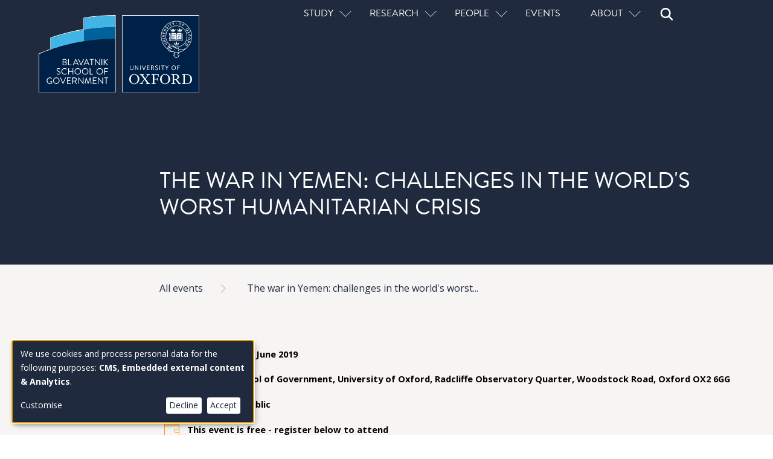

--- FILE ---
content_type: text/html; charset=UTF-8
request_url: https://www.bsg.ox.ac.uk/events/war-yemen-challenges-worlds-worst-humanitarian-crisis
body_size: 12287
content:
<!DOCTYPE html>
<html  lang="en" dir="ltr" prefix="og: https://ogp.me/ns#">
  <head>
    <meta charset="utf-8" />
<script async src="https://www.googletagmanager.com/gtag/js?id=G-N6GZS431VQ"></script>
<script>window.dataLayer = window.dataLayer || [];function gtag(){dataLayer.push(arguments)};gtag("js", new Date());gtag("set", "developer_id.dMDhkMT", true);gtag("config", "G-N6GZS431VQ", {"groups":"default","page_placeholder":"PLACEHOLDER_page_location","allow_ad_personalization_signals":false});</script>
<meta name="description" content="A panel discussion assessing the prospects for peace in Yemen and the legal and ethical challenges surrounding the conflict" />
<meta name="abstract" content="A panel discussion assessing the prospects for peace in Yemen and the legal and ethical challenges surrounding the conflict" />
<link rel="canonical" href="https://www.bsg.ox.ac.uk/events/war-yemen-challenges-worlds-worst-humanitarian-crisis" />
<meta property="og:url" content="https://www.bsg.ox.ac.uk/events/war-yemen-challenges-worlds-worst-humanitarian-crisis" />
<meta property="og:title" content="The war in Yemen: challenges in the world&#039;s worst humanitarian crisis" />
<meta property="og:description" content="A panel discussion assessing the prospects for peace in Yemen and the legal and ethical challenges surrounding the conflict" />
<meta name="twitter:card" content="summary" />
<meta name="twitter:description" content="A panel discussion assessing the prospects for peace in Yemen and the legal and ethical challenges surrounding the conflict" />
<meta name="twitter:title" content="The war in Yemen: challenges in the world&#039;s worst humanitarian crisis" />
<meta name="twitter:image" content="https://www.bsg.ox.ac.uk/sites/default/files/2021-09/BSG-default.png" />
<meta name="Generator" content="Drupal 10 (https://www.drupal.org)" />
<meta name="MobileOptimized" content="width" />
<meta name="HandheldFriendly" content="true" />
<meta name="viewport" content="width=device-width, initial-scale=1.0" />
<link rel="icon" href="/themes/custom/olamalu_bsg_emulsify/favicon.ico" type="image/vnd.microsoft.icon" />
<link rel="preconnect" href="https://fonts.googleapis.com" />
<link rel="preconnect" href="https://fonts.gstatic.com" crossorigin="" />
<script src="/sites/default/files/google_tag/bsg_gtm/google_tag.script.js?t91om5" defer></script>

    <title>The war in Yemen: challenges in the world&#039;s worst humanitarian crisis | Blavatnik School of Government</title>
    <link rel="stylesheet" media="all" href="/sites/default/files/css/css_VLpU-9OiByBc3U-4bY3ZQcK_RZIJo0UWnALYbbpq-fc.css?delta=0&amp;language=en&amp;theme=olamalu_bsg_emulsify&amp;include=eJzLzkksytfPBpE6-TmJuYk5pfFJxenxqbmlOcWZaZX66Tn5SYk5OsWVxSWpufpJicWpAAwuFBw" />
<link rel="stylesheet" media="all" href="/sites/default/files/css/css_YtqSL15vfCBWTbKQT6SSRWh0vESUuxAPoQcn43FEzhI.css?delta=1&amp;language=en&amp;theme=olamalu_bsg_emulsify&amp;include=eJzLzkksytfPBpE6-TmJuYk5pfFJxenxqbmlOcWZaZX66Tn5SYk5OsWVxSWpufpJicWpAAwuFBw" />
<link rel="stylesheet" media="all" href="//fonts.googleapis.com/css2?family=Open+Sans:ital,wght@0,400;0,700;1,400&amp;display=swap" />

    <script src="/libraries/klaro/dist/klaro-no-translations-no-css.js?t91om5" defer id="klaro-js"></script>

  </head>
  <body class="path-node page--node-type-event">
    <a href="#main-content" class="visually-hidden focusable skip-link">
      Skip to main content
    </a>
    <noscript><iframe src="https://www.googletagmanager.com/ns.html?id=GTM-TJCW3CR" height="0" width="0" style="display:none;visibility:hidden"></iframe></noscript>
      <div class="dialog-off-canvas-main-canvas" data-off-canvas-main-canvas>
    



            <div>
    <div data-drupal-messages-fallback class="hidden"></div>

  </div>

      <div  class="layout-container">
            
<header  class="header">
  <div  class="header__inner">
    <div  class="header__primary">
      <div  class="header__branding">
                   
  

<a
   class="logo-link"
    href="/"
>
      

  
<img
   class="logo__image"
      src="/themes/custom/olamalu_bsg_emulsify/images/logo.svg"
      alt="Logo"
    />
    </a>

              </div>
      <div  class="header__menu">
        <div  class="header__menu-wrapper">
            <nav role="navigation" aria-labelledby="block-olamalu-bsg-emulsify-main-menu-menu" id="block-olamalu-bsg-emulsify-main-menu">
            
  <h2 class="visually-hidden" id="block-olamalu-bsg-emulsify-main-menu-menu">Main navigation</h2>
  

        

<input type="checkbox" class="check" id="main-menu-menustate">
<nav id="main-nav" class="main-nav">
  <div class="main-menu-content">
    <ul class="main-menu-header">
      <li class="main-menu-item main-menu-menuicon">
        <a href="#main-menu-menustate" role="button" class="main-menu-menuanchor main-menu-menuanchor-open" id="main-menu-menuanchor-open">
					<span class="main-menu-menuanchor-label">Open Menu</span>
				</a>
				<a href="#" role="button" class="main-menu-menuanchor main-menu-menuanchor-close" id="main-menu-menuanchor-close">
					<span class="main-menu-menuanchor-label">Close Menu</span>
				</a>
        <label class="main-menu-menuicon-label" for="main-menu-menustate" aria-hidden="true">
          <span class="menuicon-line menuicon-line-top">
            <span class="menuicon-line-inner menuicon-line-inner-top"></span>
          </span>
          <span class="menuicon-line menuicon-line-bottom">
            <span class="menuicon-line-inner menuicon-line-inner-bottom"></span>
          </span>
        </label>
      </li>
    </ul>
    


    
                          
    
<ul  class="main-menu-main text--list">
            
<li  class="main-menu-main__item main-menu-main__item--with-sub">
                        <input type="checkbox" class="main-menu--toggle-item-check">
        <div class="main-menu--toggle-wrapper">
          <div class="label">Study</div>
          <div class="caret"></div>
        </div>
                        
                                    
    
<ul  class="main-menu-main main-menu-main--sub main-menu-main--sub-1 text--list">
            
<li  class="main-menu-main__item main-menu-main__item--sub main-menu-main__item--sub-1">
                        <a href="/study" class="main-menu-main__link main-menu-main__link--sub main-menu-main__link--sub-1" data-drupal-link-system-path="node/8889">Study here</a>
                </li>
          
<li  class="main-menu-main__item main-menu-main__item--sub main-menu-main__item--sub-1">
                        <a href="/study/mpp" class="main-menu-main__link main-menu-main__link--sub main-menu-main__link--sub-1" data-drupal-link-system-path="node/8888">Master of Public Policy</a>
                </li>
          
<li  class="main-menu-main__item main-menu-main__item--sub main-menu-main__item--sub-1">
                        <a href="/study/dphil" class="main-menu-main__link main-menu-main__link--sub main-menu-main__link--sub-1" data-drupal-link-system-path="node/9057">DPhil in Public Policy</a>
                </li>
          
<li  class="main-menu-main__item main-menu-main__item--sub main-menu-main__item--sub-1">
                        <a href="/course/msc-public-policy-research" title="MSc in Public Policy Research" class="main-menu-main__link main-menu-main__link--sub main-menu-main__link--sub-1" data-drupal-link-system-path="node/9205">MSc in Public Policy Research</a>
                </li>
          
<li  class="main-menu-main__item main-menu-main__item--sub main-menu-main__item--sub-1">
                        <a href="/study/public-policy-1plus1" class="main-menu-main__link main-menu-main__link--sub main-menu-main__link--sub-1" data-drupal-link-system-path="node/9206">Public Policy 1+1</a>
                </li>
          
<li  class="main-menu-main__item main-menu-main__item--sub main-menu-main__item--sub-1">
                        <a href="/executive-programmes" class="main-menu-main__link main-menu-main__link--sub main-menu-main__link--sub-1" data-drupal-link-system-path="node/8886">Executive programmes</a>
                </li>
          
<li  class="main-menu-main__item main-menu-main__item--sub main-menu-main__item--sub-1">
                        <a href="/study/onlinecourses" class="main-menu-main__link main-menu-main__link--sub main-menu-main__link--sub-1" data-drupal-link-system-path="node/9432">Online courses</a>
                </li>
      </ul>
  
      </li>
          
<li  class="main-menu-main__item main-menu-main__item--with-sub">
                        <input type="checkbox" class="main-menu--toggle-item-check">
        <div class="main-menu--toggle-wrapper">
          <div class="label">Research</div>
          <div class="caret"></div>
        </div>
                        
                                    
    
<ul  class="main-menu-main main-menu-main--sub main-menu-main--sub-1 text--list">
            
<li  class="main-menu-main__item main-menu-main__item--sub main-menu-main__item--sub-1">
                        <a href="/research" class="main-menu-main__link main-menu-main__link--sub main-menu-main__link--sub-1" data-drupal-link-system-path="node/9209">Our research</a>
                </li>
          
<li  class="main-menu-main__item main-menu-main__item--sub main-menu-main__item--sub-1">
                        <a href="/research/research-projects-and-programmes" title="Research programmes and projects" class="main-menu-main__link main-menu-main__link--sub main-menu-main__link--sub-1" data-drupal-link-system-path="node/9433">Programmes and projects</a>
                </li>
          
<li  class="main-menu-main__item main-menu-main__item--sub main-menu-main__item--sub-1">
                        <a href="/research/publications" class="main-menu-main__link main-menu-main__link--sub main-menu-main__link--sub-1" data-drupal-link-system-path="node/9465">Publications</a>
                </li>
          
<li  class="main-menu-main__item main-menu-main__item--sub main-menu-main__item--sub-1">
                        <a href="/research/research-and-policy-updates" class="main-menu-main__link main-menu-main__link--sub main-menu-main__link--sub-1" data-drupal-link-system-path="node/9464">Research updates</a>
                </li>
          
<li  class="main-menu-main__item main-menu-main__item--sub main-menu-main__item--sub-1">
                        <a href="/research/faculty-spotlights" class="main-menu-main__link main-menu-main__link--sub main-menu-main__link--sub-1" data-drupal-link-system-path="node/9431">Faculty spotlights</a>
                </li>
          
<li  class="main-menu-main__item main-menu-main__item--sub main-menu-main__item--sub-1">
                        <a href="/research/about-our-research" class="main-menu-main__link main-menu-main__link--sub main-menu-main__link--sub-1" data-drupal-link-system-path="node/9211">About our research</a>
                </li>
      </ul>
  
      </li>
          
<li  class="main-menu-main__item main-menu-main__item--with-sub">
                        <input type="checkbox" class="main-menu--toggle-item-check">
        <div class="main-menu--toggle-wrapper">
          <div class="label">People</div>
          <div class="caret"></div>
        </div>
                        
                                    
    
<ul  class="main-menu-main main-menu-main--sub main-menu-main--sub-1 text--list">
            
<li  class="main-menu-main__item main-menu-main__item--sub main-menu-main__item--sub-1">
                        <a href="/people" class="main-menu-main__link main-menu-main__link--sub main-menu-main__link--sub-1" data-drupal-link-system-path="node/9395">Our people</a>
                </li>
          
<li  class="main-menu-main__item main-menu-main__item--sub main-menu-main__item--sub-1">
                        <a href="/alumni" class="main-menu-main__link main-menu-main__link--sub main-menu-main__link--sub-1" data-drupal-link-system-path="node/9396">Alumni</a>
                </li>
      </ul>
  
      </li>
          
<li  class="main-menu-main__item">
                        <a href="/events" class="main-menu-main__link" data-drupal-link-system-path="node/9210">Events</a>
                </li>
          
<li  class="main-menu-main__item main-menu-main__item--with-sub">
                        <input type="checkbox" class="main-menu--toggle-item-check">
        <div class="main-menu--toggle-wrapper">
          <div class="label">About</div>
          <div class="caret"></div>
        </div>
                        
                                    
    
<ul  class="main-menu-main main-menu-main--sub main-menu-main--sub-1 text--list">
            
<li  class="main-menu-main__item main-menu-main__item--sub main-menu-main__item--sub-1">
                        <a href="/about" class="main-menu-main__link main-menu-main__link--sub main-menu-main__link--sub-1" data-drupal-link-system-path="node/9234">About us</a>
                </li>
          
<li  class="main-menu-main__item main-menu-main__item--sub main-menu-main__item--sub-1">
                        <a href="/about/news" class="main-menu-main__link main-menu-main__link--sub main-menu-main__link--sub-1" data-drupal-link-system-path="node/9466">News</a>
                </li>
          
<li  class="main-menu-main__item main-menu-main__item--sub main-menu-main__item--sub-1">
                        <a href="/voices" class="main-menu-main__link main-menu-main__link--sub main-menu-main__link--sub-1" data-drupal-link-system-path="node/8119">Voices blog</a>
                </li>
          
<li  class="main-menu-main__item main-menu-main__item--sub main-menu-main__item--sub-1">
                        <a href="/about/media" class="main-menu-main__link main-menu-main__link--sub main-menu-main__link--sub-1" data-drupal-link-system-path="node/9471">In the media</a>
                </li>
          
<li  class="main-menu-main__item main-menu-main__item--sub main-menu-main__item--sub-1">
                        <a href="/about/support" class="main-menu-main__link main-menu-main__link--sub main-menu-main__link--sub-1" data-drupal-link-system-path="node/9383">Support</a>
                </li>
          
<li  class="main-menu-main__item main-menu-main__item--sub main-menu-main__item--sub-1">
                        <a href="/about/partnerships" class="main-menu-main__link main-menu-main__link--sub main-menu-main__link--sub-1" data-drupal-link-system-path="node/9179">Partnerships</a>
                </li>
          
<li  class="main-menu-main__item main-menu-main__item--sub main-menu-main__item--sub-1">
                        <a href="/case-centre/case-centre-public-leadership" class="main-menu-main__link main-menu-main__link--sub main-menu-main__link--sub-1" data-drupal-link-system-path="node/11230">Case teaching</a>
                </li>
          
<li  class="main-menu-main__item main-menu-main__item--sub main-menu-main__item--sub-1">
                        <a href="/about/connect" class="main-menu-main__link main-menu-main__link--sub main-menu-main__link--sub-1" data-drupal-link-system-path="node/9472">Connect</a>
                </li>
      </ul>
  
      </li>
      </ul>
  
  </div>
</nav>

  </nav>
<div id="block-primary-search-block" class="block block-olamalu-bsg-v2 block-olamalu-bsg-v2-primary-search block-minimal-search-form">
  <input type="checkbox" class="check" id="search-minimal-state">
<div id="search-minimal" class="search-minimal">
  <div class="search-minimal-content">
    <ul class="search-minimal-header">
      <li class="search-minimal-item search-minimal-menuicon">
        <a href="#search-minimal-state" role="button" class="search-minimal-anchor search-minimal-anchor-open" id="search-minimal-anchor-open">
					<span class="search-minimal-anchor-label">Open Search</span>
				</a>
				<a href="#" role="button" class="search-minimal-anchor search-minimal-anchor-close" id="search-minimal-anchor-close">
					<span class="search-minimal-anchor-label">Close Search</span>
				</a>
        <label class="search-minimal-icon-label" for="search-minimal-state" aria-hidden="true">
            


<svg  id="block-primary-search-block" class="icon block block-olamalu-bsg-v2 block-olamalu-bsg-v2-primary-search block-minimal-search-form" viewBox="0 0 10 10"

  
  
  >
      <use xlink:href="/themes/custom/olamalu_bsg_emulsify/dist/icons.svg#search-white"></use>
</svg>
        </label>
      </li>
    </ul>
    <div class="search-minimal-search-form">
        <div class="clear-both">
    <form class="olamalu-bsg-v2-primary-search-form" data-drupal-selector="olamalu-bsg-v2-primary-search-form" action="/events/war-yemen-challenges-worlds-worst-humanitarian-crisis" method="post" id="olamalu-bsg-v2-primary-search-form" accept-charset="UTF-8">
  <div class="js-form-item form-item form-item__label-display--before">
        
    <input data-drupal-selector="edit-keywords" type="text" id="edit-keywords" name="keywords" value="" size="128" maxlength="128" placeholder="Search" class="form-text form-item__textfield" />



  
      <div class="overlay-label"><label for="edit-keywords" class="form-item__label">Search</label></div>
  
      </div>

    <input data-drupal-selector="edit-submit" type="submit" id="edit-submit" name="op" value="Search" class="button js-form-submit form-submit form-item__textfield" />



    <input autocomplete="off" data-drupal-selector="form-dddjvqphx4v-5fsvfx4y9txwwluxdfh5xogubjxv-zq" type="hidden" name="form_build_id" value="form-ddDJVQphX4V_5fSVFX4y9txWWlUXdfH5xoGUbjxV_zQ" class="form-item__textfield" />



    <input data-drupal-selector="edit-olamalu-bsg-v2-primary-search-form" type="hidden" name="form_id" value="olamalu_bsg_v2_primary_search_form" class="form-item__textfield" />



</form>

</div>

    </div>
  </div>
</div></div>

        </div>
      </div>
    </div>
  </div>
</header>

            
    
    
    
    <div  class="main">
    <a id="main-content" tabindex="-1"></a>    <main role="main"  class="main-content">
            <div>
    <div  id="block-olamalu-bsg-emulsify-content" class="block">
  
    
      



<article class="node-type--event full clearfix">
    



<section  class="banner-event banner-event--standard node-type--event full clearfix">
    <div  class="banner-event__content">
      <div class="tag-group">
                 </div>
        <div class="tag--event"></div>
      </div>
      <div class="content-group">
        <div  class="banner-event__title">
          <span>The war in Yemen: challenges in the world&#039;s worst humanitarian crisis</span>

        </div>
        <div  class="banner-event__subtitle">
          
        </div>
                </div>
    </div>
</section>    

  <nav role='navigation' aria-labelledby='system-breadcrumb'>
    <h2  class="visually-hidden" id='system-breadcrumb'>Breadcrumb</h2>
    <ol  class="breadcrumb">
          <li  class="breadcrumb__item">
                  <a  class="breadcrumb__link" href="/events">All events</a>
              </li>
          <li  class="breadcrumb__item">
                  <a  class="breadcrumb__link" href="/events/war-yemen-challenges-worlds-worst-humanitarian-crisis">The war in Yemen: challenges in the world&#039;s worst...</a>
              </li>
        </ol>
  </nav>

    
<section  class="event">
    <div class="content-group">
        <div  class="event__item">
            
<div  class="bsg-label">
    <div  class="bsg-label__icon">
        


<svg  class="icon" viewBox="0 0 10 10"

  
  
  >
      <use xlink:href="/themes/custom/olamalu_bsg_emulsify/dist/icons.svg#calendar"></use>
</svg>
    </div>
          <div  class="bsg-label__content">17:00 - 18:30, 10 June 2019</div>
    </div>
        </div>
         
            <div  class="event__item">
                
<div  class="bsg-label">
    <div  class="bsg-label__icon">
        


<svg  class="icon" viewBox="0 0 10 10"

  
  
  >
      <use xlink:href="/themes/custom/olamalu_bsg_emulsify/dist/icons.svg#location"></use>
</svg>
    </div>
          <div  class="bsg-label__content">
            <div class="field field--name-field-venue field--type-string field--label-hidden field--item">Blavatnik School of Government, University of Oxford, Radcliffe Observatory Quarter, Woodstock Road, Oxford OX2 6GG</div>
      </div>
    </div>
            </div>
                         
            <div  class="event__item">
                
<div  class="bsg-label">
    <div  class="bsg-label__icon">
        


<svg  class="icon" viewBox="0 0 10 10"

  
  
  >
      <use xlink:href="/themes/custom/olamalu_bsg_emulsify/dist/icons.svg#audience"></use>
</svg>
    </div>
          <div  class="bsg-label__content">
            <div class="field field--name-field-audience field--type-entity-reference field--label-hidden field--item">Open to the public</div>
      </div>
    </div>
            </div>
                 
            <div  class="event__item">
                
<div  class="bsg-label">
    <div  class="bsg-label__icon">
        


<svg  class="icon" viewBox="0 0 10 10"

  
  
  >
      <use xlink:href="/themes/custom/olamalu_bsg_emulsify/dist/icons.svg#cost"></use>
</svg>
    </div>
          <div  class="bsg-label__content">
            <div class="field field--name-field-cost field--type-string field--label-hidden field--item">This event is free - register below to attend</div>
      </div>
    </div>
            </div>
              </div>
</section>        <div class="bordered-body">
      

      <div class="field field--name-body field--type-text-with-summary field--label-hidden text-long"><p><span><span><span lang="EN-US"><span>As the war in Yemen enters its fifth year, the warring parties have made important, albeit gradual, progress towards implementing the UN-brokered Stockholm Agreement, which includes demilitarising the city of Hodeida and allowing for a safe humanitarian corridor. Yet violence rages on elsewhere in areas not covered by the agreement, deepening what the United Nations calls the 'world’s worst humanitarian crisis'. The rising toll of civilian deaths and risk of famine have also heightened public scrutiny of UK and US military support to the Saudi-led coalition.</span></span></span></span></p>

<p><span><span><span lang="EN-US"><span>This panel will assess the prospects for peace, legal challenges surrounding the provision of humanitarian aid, the role of international actors, and the ethics of arms sales that perpetuate the conflict. </span></span></span></span></p>

<p><strong><span><span><span lang="EN-US"><span>Speakers:</span></span></span></span></strong></p>

<ul>
	<li><span><span><span lang="EN-US"><a href="/people/rafat-ali-al-akhali">Rafat Al-Akhali</a> <span>is a Fellow of Practice in Strategic Projects at the Blavatnik School of Government and was formerly Yemen’s Minister of Youth and Sports.</span></span></span></span></li>
	<li><span><span><a href="/people/emanuela-gillard">Emanuela-Chiara Gillard</a> <span lang="EN-US"><span>is a Senior Research Fellow at the Oxford Institute for Ethics, Law and Armed Conflict. She was formerly Chief of the Protection of Civilians Section in the Policy Development and Studies Branch of the United Nations Office for Coordination of Humanitarian Affairs.</span></span></span></span></li>
	<li><span><span><span lang="EN-US"><span><a href="/people/brianna-rosen-0">Brianna Rosen</a> is a DPhil candidate at the Blavatnik School of Government. She previously supported the US National Security Council on Middle East policy issues.</span></span></span></span></li>
	<li><span><span><span lang="EN-US"><span><a href="https://www.essex.ac.uk/people/chris38703/james-christensen" title="Dr James Christensen">Dr James Christensen</a> is a l</span></span><span lang="EN-US"><span>ecturer in Political Theory at the University of Essex, where he teaches courses on ethics and public policy, human rights, and global justice.</span></span></span></span></li>
</ul>

<p><span><span><span lang="EN-US"><span>The event will be co-hosted by the <a href="/research/research-programmes/oxford-institute-ethics-law-and-armed-conflict">Oxford Institute for Ethics, Law and Armed Conflict</a> and moderated by <a href="/people/nima-gerami">Nima Gerami</a>,</span></span><span lang="EN-US"><span> a Visiting Scholar at the Blavatnik School of Government.</span></span></span></span></p>
</div>
  
      

<div class="bsg--tag-row">
    <div class="initial">
                    <div class="bsg--tag"><a href="/topic/global-security">Global security</a></div>                    <div class="bsg--tag"><a href="/topic/integrity">Integrity</a></div>            </div>
            <div class="bsg--tag toggle">...</div>
        <div class="extra">
                            <div class="bsg--tag"><a href="/topic/law">Law</a></div>                            <div class="bsg--tag"><a href="/topic/global-cooperation">Global cooperation</a></div>                            <div class="bsg--tag"><a href="/research/oxford-institute-ethics-law-and-armed-conflict">Oxford Institute for Ethics, Law and Armed Conflict</a></div>                            <div class="bsg--tag"><a href="/region/yemen">Yemen</a></div>                    </div>
    </div>
          </div>
          
    </article>

  </div>

  </div>

      </main>
  </div>
            
<footer id="footer" class="footer " role="contentinfo">
  <div class="google-social-profile hide">
    <span itemscope itemtype="https://schema.org/Organization">
      <link itemprop="url" href="https://www.bsg.ox.ac.uk">
      <a itemprop="sameAs" href="https://www.facebook.com/Oxfordbsg">FB</a>
      <a itemprop="sameAs" href="https://twitter.com/BlavatnikSchool">Twitter</a>
      <a itemprop="sameAs" href="https://www.linkedin.com/company/blavatnik-school-of-government">LinkedIn</a>
      <a itemprop="sameAs" href="https://www.youtube.com/user/oxfordbsg">Youtube</a>
    </span>
  </div>
  <div class="footer-content-wrapper">
    <div class="footer-first">
         
  

<a
   class="logo-link"
    href="/"
>
      

  
<img
   class="logo__image"
      src="/themes/custom/olamalu_bsg_emulsify/images/logo.svg"
      alt="Logo"
    />
    </a>

        <div class="social-connect">
          <a href="https://www.instagram.com/blavatnikschool/?hl=en-gb" class="social-icon">
            <svg
              width="6.3992548mm"
              height="6.3992085mm"
              viewBox="0 0 6.3992548 6.3992085"
              version="1.1"
              id="svg3769"
              xmlns="http://www.w3.org/2000/svg"
              xmlns:svg="http://www.w3.org/2000/svg">
              <defs
                id="defs3766" />
              <g
                id="layer1"
                transform="translate(-77.024508,-117.64867)">
                <g
                  id="g2702"
                  transform="matrix(0.35277776,0,0,0.35277776,77.024508,117.64867)">
                  <path
                    d="M 9.0698099,0 C 6.605845,0 6.2982273,0.01133718 5.3307815,0.05441846 4.3648462,0.09976718 3.7072849,0.25168541 3.1290843,0.47616148 2.5327442,0.70744002 2.0263467,1.0180788 1.5222163,1.5222051 1.0180863,2.0263317 0.70668942,2.53197 0.476165,3.1290615 0.25168726,3.7072577 0.09901209,4.3648143 0.05441886,5.3307414 0.00906981,6.2981811 0,6.6057968 0,9.0697432 c 0,2.4639478 0.01133726,2.7715618 0.05441886,3.7390008 0.04534905,0.965173 0.1972684,1.623486 0.42174614,2.201681 0.2312802,0.59558 0.5419212,1.102729 1.0460513,1.606856 0.5041306,0.503372 1.0097721,0.815521 1.606868,1.046043 0.5789564,0.223723 1.2365177,0.377152 2.2016972,0.421746 0.9674458,0.04535 1.2750635,0.05442 3.7390284,0.05442 2.4639651,0 2.7715831,-0.01134 3.7390291,-0.05442 0.96518,-0.04535 1.623498,-0.198021 2.201697,-0.421744 0.595584,-0.231277 1.102738,-0.542673 1.606867,-1.046043 0.503376,-0.504127 0.815529,-1.009011 1.046053,-1.606857 0.223722,-0.578196 0.377153,-1.236508 0.421745,-2.201681 0.04535,-0.967438 0.05442,-1.275052 0.05442,-3.7390008 0,-2.4639478 -0.01134,-2.7715621 -0.05442,-3.7390022 C 18.039854,4.3655682 17.88718,3.7065005 17.663456,3.1290598 17.432177,2.5327244 17.120779,2.0263302 16.617403,1.5222038 16.113274,1.0180788 15.608386,0.70668423 15.010536,0.47616148 14.432337,0.25168541 13.774019,0.09901135 12.808839,0.05441843 11.841393,0.00906974 11.533775,0 9.0698099,0 Z m 0,1.6325538 c 2.4208841,0 2.7096061,0.012093 3.6657141,0.053663 0.884308,0.04157 1.364252,0.1881971 1.683207,0.3136618 0.424769,0.1640115 0.725582,0.3605225 1.04454,0.6772077 0.316688,0.3174408 0.513201,0.6190097 0.677211,1.0437763 0.123955,0.3189525 0.272095,0.7988934 0.312153,1.6831937 0.04308,0.9568577 0.05291,1.2440662 0.05291,3.6656871 0,2.4216216 -0.01134,2.7095856 -0.05593,3.6656876 -0.0461,0.8843 -0.193489,1.364241 -0.3182,1.683194 -0.169302,0.424766 -0.362036,0.725577 -0.679478,1.044532 -0.316687,0.316685 -0.622794,0.513197 -1.043028,0.677207 -0.317444,0.123953 -0.804947,0.272092 -1.689253,0.312151 -0.962911,0.04308 -1.246343,0.05291 -3.6725167,0.05291 -2.4269295,0 -2.7103615,-0.01134 -3.6725178,-0.05593 C 4.4895558,16.403385 4.0020537,16.256002 3.6846104,16.131294 3.25455,15.961993 2.9590254,15.76926 2.6423378,15.451819 2.3241386,15.135135 2.1208239,14.829031 1.9621023,14.4088 1.8373924,14.091359 1.690764,13.603859 1.6446589,12.71956 1.6106471,11.767237 1.598554,11.473226 1.598554,9.0584059 1.598554,6.6428313 1.610647,6.3480644 1.644659,5.3844047 1.690764,4.5001049 1.8373924,4.0133615 1.9621023,3.6959209 2.1208241,3.2651076 2.3241389,2.970341 2.6423383,2.6521442 2.9590256,2.3354592 3.2545502,2.1313899 3.6846104,1.9734253 4.0020537,1.8479606 4.4789748,1.700577 5.3632808,1.6552284 6.3269482,1.6212168 6.6103792,1.6098797 9.0357981,1.6098797 Z m 0,2.7798765 c -2.5735583,0 -4.6573472,2.086041 -4.6573472,4.6573129 0,2.5735398 2.0860558,4.6573138 4.6573472,4.6573138 2.5735591,0 4.6573481,-2.086042 4.6573481,-4.6573138 0,-2.5735393 -2.086057,-4.6573134 -4.6573481,-4.6573129 z m 0,7.6805617 c -1.6703563,0 -3.0232696,-1.352904 -3.0232696,-3.0232488 0,-1.6703439 1.3529133,-3.0232473 3.0232696,-3.0232473 1.6703571,0 3.0232711,1.3529034 3.0232711,3.0232473 0,1.6703448 -1.352914,3.0232488 -3.0232711,3.0232488 z M 14.999955,4.2287679 c 0,0.6008706 -0.488258,1.0883693 -1.088379,1.0883693 -0.600875,0 -1.088378,-0.488254 -1.088378,-1.0883693 0,-0.6001146 0.488259,-1.0876134 1.088378,-1.0876134 0.599364,-7.558e-4 1.088379,0.4874988 1.088379,1.0876134 z"
                    style="fill:#1f2a3e;fill-opacity:1;fill-rule:nonzero;stroke:none"
                    id="path2704" />
                </g>
              </g>
            </svg>
          </a>
          <a href="https://www.linkedin.com/company/blavatnik-school-of-government" class="social-icon">
            <svg
              width="6.0320525mm"
              height="6.3992071mm"
              viewBox="0 0 6.0320525 6.3992071"
              version="1.1"
              id="svg3831"
              xmlns="http://www.w3.org/2000/svg"
              xmlns:svg="http://www.w3.org/2000/svg">
              <defs
                id="defs3828" />
              <g
                id="layer1"
                transform="translate(-88.132249,-99.896971)">
                <g
                  id="g2706"
                  transform="matrix(0.35277776,0,0,0.35277776,88.132249,99.896971)">
                  <path
                    d="M 14.567407,15.457866 H 12.035371 V 11.24875 c 0,-1.00372 -0.01924,-2.2954018 -1.319453,-2.2954018 -1.3201641,0 -1.5217861,1.0921478 -1.5217861,2.2213298 v 4.283188 H 6.6620932 V 6.8023076 h 2.4322939 v 1.1798225 h 0.032772 C 9.4669962,7.3018994 10.293435,6.5838776 11.528106,6.5838776 c 2.565523,0 3.040014,1.791274 3.040014,4.1229544 v 4.751034 z M 3.8023305,5.61795 c -0.8150396,0 -1.4697785,-0.6998816 -1.4697785,-1.5607515 0,-0.8601141 0.6554515,-1.5592401 1.4697785,-1.5592401 0.8121896,0 1.4704904,0.699126 1.4704904,1.5592401 0,0.8608699 -0.6590132,1.5607515 -1.4704904,1.5607515 z m 1.2695804,9.839916 H 2.5327494 V 6.8023076 H 5.0719109 Z M 15.834138,4.1434149e-8 H 1.2617438 C 0.5642581,4.1434149e-8 0,0.58499837 0,1.3067988 V 16.832687 c 0,0.722556 0.5642581,1.306799 1.2617438,1.306799 H 15.832 c 0.696774,0 1.266732,-0.584243 1.266732,-1.306799 V 1.3067988 C 17.098732,0.58499837 16.528774,4.1434149e-8 15.832,4.1434149e-8 h 0.0021 z"
                    style="fill:#1f2a3e;fill-opacity:1;fill-rule:nonzero;stroke:none"
                    id="path2708" />
                </g>
              </g>
            </svg>
          </a>
          <a href="https://twitter.com/BlavatnikSchool" class="social-icon">
            <svg 
              width="7.3925214mm" 
              height="6.3364477mm" 
              viewBox="0 0 1200 1227" 
              fill="none" 
              xmlns="http://www.w3.org/2000/svg">
              <path d="M714.163 519.284L1160.89 0H1055.03L667.137 450.887L357.328 0H0L468.492 681.821L0 1226.37H105.866L515.491 750.218L842.672 1226.37H1200L714.137 519.284H714.163ZM569.165 687.828L521.697 619.934L144.011 79.6944H306.615L611.412 515.685L658.88 583.579L1055.08 1150.3H892.476L569.165 687.854V687.828Z" 
                style="fill:#1f2a3e"/>
            </svg>
          </a>
          <a href="https://bsky.app/profile/blavatnikschool.bsky.social" class="social-icon">
            <svg
              width="24"
              height="24"
              viewBox="0 0 24 24"
              fill="#1f2a3e"
              xmlns="http://www.w3.org/2000/svg">
              <path d="M12 10.8c-1.087 -2.114 -4.046 -6.053 -6.798 -7.995C2.566 0.944 1.561 1.266 0.902 1.565 0.139 1.908 0 3.08 0 3.768c0 0.69 0.378 5.65 0.624 6.479 0.815 2.736 3.713 3.66 6.383 3.364 0.136 -0.02 0.275 -0.039 0.415 -0.056 -0.138 0.022 -0.276 0.04 -0.415 0.056 -3.912 0.58 -7.387 2.005 -2.83 7.078 5.013 5.19 6.87 -1.113 7.823 -4.308 0.953 3.195 2.05 9.271 7.733 4.308 4.267 -4.308 1.172 -6.498 -2.74 -7.078a8.741 8.741 0 0 1 -0.415 -0.056c0.14 0.017 0.279 0.036 0.415 0.056 2.67 0.297 5.568 -0.628 6.383 -3.364 0.246 -0.828 0.624 -5.79 0.624 -6.478 0 -0.69 -0.139 -1.861 -0.902 -2.206 -0.659 -0.298 -1.664 -0.62 -4.3 1.24C16.046 4.748 13.087 8.687 12 10.8Z"></path>
            </svg>
          </a>
          <a href="https://www.facebook.com/BlavatnikSchool" class="social-icon">
            <svg
              width="3.1682234mm"
              height="6.3364472mm"
              viewBox="0 0 3.1682234 6.3364472"
              version="1.1"
              id="svg3645"
              xmlns="http://www.w3.org/2000/svg"
              xmlns:svg="http://www.w3.org/2000/svg">
              <defs
                id="defs3642" />
              <g
                id="layer1"
                transform="translate(-52.353816,-146.35587)">
                <g
                  id="g2694"
                  transform="matrix(0.35277776,0,0,0.35277776,50.237149,146.35587)">
                  <path
                    d="M 8.2451973,5.9871945 H 6 V 8.980792 h 2.2451973 v 8.980792 H 11.987194 V 8.980792 h 2.72567 L 14.980791,5.9871945 H 11.987194 V 4.7396126 c 0,-0.7147207 0.143693,-0.9976161 0.834465,-0.9976161 h 2.159132 V 0 H 12.130887 C 9.4396429,0 8.2451973,1.1847161 8.2451973,3.4538627 Z"
                    style="fill:#1f2a3e;fill-opacity:1;fill-rule:nonzero;stroke:none"
                    id="path2696" />
                </g>
              </g>
            </svg>          
          </a>
          <a href="https://www.youtube.com/c/BlavatnikSchool?sub_confirmation=1" class="social-icon">
            <svg
              width="8.448514mm"
              height="6.3364739mm"
              viewBox="0 0 8.448514 6.3364739"
              version="1.1"
              id="svg3707"
              xmlns="http://www.w3.org/2000/svg"
              xmlns:svg="http://www.w3.org/2000/svg">
              <defs
                id="defs3704" />
              <g
                id="layer1"
                transform="translate(-90.337809,-158.30413)">
                <g
                  id="g2698"
                  transform="matrix(0.35277776,0,0,0.35277776,90.337809,157.24584)">
                  <path
                    d="M 19.572943,3.1836052 C 15.976671,2.9381323 7.9668822,2.9391308 4.3755984,3.1836052 0.48695385,3.4490352 0.0289381,5.7979875 0,11.980703 c 0.02893782,6.17174 0.48296225,8.530672 4.3755984,8.7971 3.5922814,0.244475 11.6010736,0.245474 15.1973446,0 3.888645,-0.265432 4.34666,-2.614383 4.375601,-8.7971 C 23.919603,5.8089638 23.465582,3.4500332 19.572943,3.1836052 Z M 8.9807043,15.972128 V 7.9892802 L 16.963551,11.97372 Z"
                    style="fill:#1f2a3e;fill-opacity:1;fill-rule:nonzero;stroke:none"
                    id="path2700" />
                </g>
              </g>
            </svg>          
          </a>
        </div>
    </div>
    <div class="footer-second">
      <div class="address">
        <h3>Blavatnik School of Government</h3>
        <p>University of Oxford</p>
        <p> Radcliffe Observatory Quarter</p>
        <p>Woodstock Road</p>
        <p>Oxford</p>
        <p>OX2 6GG</p> 
      </div>
      <div class="staff-menu">
        <h3>Community</h3>
        <a href="/voices">Voices</a>
        <a href="https://www.bsg.ox.ac.uk/mailing-list">Connect</a> 
        <a href="https://www.bsg.ox.ac.uk/alumni">Alumni</a>
        <a href="https://canvas.ox.ac.uk/login">Canvas</a>
        <a href="https://unioxfordnexus.sharepoint.com/sites/BSOG-HUB-BlavatnikSchoolofGovernment">Staff resources</a>
      </div>
      <div class="useful-menu">
        <h3>Useful links</h3>
        <nav role="navigation" aria-labelledby="block-olamalu-bsg-emulsify-footer-menu" id="block-olamalu-bsg-emulsify-footer">
            
  <h2 class="visually-hidden" id="block-olamalu-bsg-emulsify-footer-menu">Footer</h2>
  

        


    
                          
    
<ul  class="menu text--list">
            
<li  class="menu__item">
                        <a href="/about/about-us" class="menu__link" data-drupal-link-system-path="node/9234">About</a>
                </li>
          
<li  class="menu__item">
                        <a href="/about/media" class="menu__link" data-drupal-link-system-path="node/9471">Press</a>
                </li>
          
<li  class="menu__item">
                        <a href="/workforus" class="menu__link" data-drupal-link-system-path="node/10730">Work for us</a>
                </li>
          
<li  class="menu__item">
                        <a href="/about/governance" class="menu__link" data-drupal-link-system-path="node/9417">Governance</a>
                </li>
          
<li  class="menu__item">
                        <a href="/venue-hire" class="menu__link" data-drupal-link-system-path="node/9494">Venue hire</a>
                </li>
          
<li  class="menu__item">
                        <a href="/contact-us-and-visitor-information" class="menu__link" data-drupal-link-system-path="node/20">Contact us</a>
                </li>
      </ul>
  

  </nav>

      </div>
      <div class="mailing-list">
        <a href="/mailing-list"><h3>Sign up to our mailing List</h3></a>
        <form class="olamalu-bsg-mailchimp-signup-form" data-drupal-selector="olamalu-bsg-mailchimp-signup-form" action="/events/war-yemen-challenges-worlds-worst-humanitarian-crisis" method="post" id="olamalu-bsg-mailchimp-signup-form" accept-charset="UTF-8">
  <div class="js-form-item form-item form-item__label-display--before">
        
    <input data-drupal-selector="edit-first-name" type="text" id="edit-first-name" name="first_name" value="" size="60" maxlength="128" class="form-text form-item__textfield" placeholder=" " />



  
      <div class="overlay-label"><label for="edit-first-name" class="form-item__label">First name</label></div>
  
      </div>
<div class="js-form-item form-item form-item__label-display--before">
        
    <input data-drupal-selector="edit-last-name" type="text" id="edit-last-name" name="last_name" value="" size="60" maxlength="128" class="form-text form-item__textfield" placeholder=" " />



  
      <div class="overlay-label"><label for="edit-last-name" class="form-item__label">Last name</label></div>
  
      </div>
<div class="js-form-item form-item form-item__label-display--before">
        
    <input data-drupal-selector="edit-email" type="email" id="edit-email" name="email" value="" size="60" maxlength="254" class="form-email required form-item__textfield" required="required" aria-required="true" placeholder=" " />



  
      <div class="overlay-label"><label for="edit-email" class="js-form-required form-required form-item__label">Email</label></div>
  
      </div>

    <input data-drupal-selector="edit-mailchimp-tags" type="hidden" name="mailchimp_tags" class="form-item__textfield" />


<div class="js-form-item form-item form-item__label-display--after">
        
    <input data-drupal-selector="edit-confirmation" type="checkbox" id="edit-confirmation" name="confirmation" value="1" class="form-checkbox required form-item__textfield" required="required" aria-required="true" />



  
  
      <label for="edit-confirmation" class="option js-form-required form-required form-item__label">Please tick to confirm</label>
      </div>

    <input autocomplete="off" data-drupal-selector="form-iz-eaf7ufqrnavo1-ts31y3l1naal5pck5fysdtgms4" type="hidden" name="form_build_id" value="form-iz_EAf7ufQrnaVO1_TS31y3l1NaAL5pCK5fYSdtgMs4" class="form-item__textfield" />



    <input data-drupal-selector="edit-olamalu-bsg-mailchimp-signup-form" type="hidden" name="form_id" value="olamalu_bsg_mailchimp_signup_form" class="form-item__textfield" />



    <input data-drupal-selector="edit-honeypot-time" type="hidden" name="honeypot_time" value="rm7thvxWtdBdASamQZZWn7Oyzaq5jzYuspayCtn7eEo" class="form-item__textfield" />


<div data-drupal-selector="edit-actions" class="form-actions js-form-wrapper form-wrapper" id="edit-actions">
    <input data-drupal-selector="edit-submit" type="submit" id="edit-submit--2" name="op" value="Sign up" class="button js-form-submit form-submit form-item__textfield" />


</div>
<div class="url-textfield js-form-wrapper form-wrapper" style="display: none !important;"><div class="js-form-item form-item form-item__label-display--before">
        
    <input autocomplete="off" data-drupal-selector="edit-url" type="text" id="edit-url" name="url" value="" size="20" maxlength="128" class="form-text form-item__textfield" placeholder=" " />



  
      <div class="overlay-label"><label for="edit-url" class="form-item__label">Leave this field blank</label></div>
  
      </div>
</div>

</form>

      </div>
    </div>
    <div class="footer-third">
      <p>Tel: +44 (0)1865 614 343</p>
      <p>Email: <a href="mailto:enquiries@bsg.ox.ac.uk">enquiries@bsg.ox.ac.uk</a></p>
    </div>
    <div class="footer-fourth">
      <div class="left-menu menu">
        <div class="menu-item">Copyright Blavatnik School of Government</div>
        <div class="menu-item"><a href="/privacy">Privacy policy</a></div>
        <div class="menu-item"><a href="/accessibility">Accessibility statement</a></div>
      </div>
      <div class="right-menu menu">
        <div class="menu-item"><a href="https://unioxfordnexus.sharepoint.com/sites/BSOG-HUB-BlavatnikSchoolofGovernment">Staff intranet</a></div>
      </div>
    </div> 
  </div>
</footer>
      </div>

  </div>

    
    <script type="application/json" data-drupal-selector="drupal-settings-json">{"path":{"baseUrl":"\/","pathPrefix":"","currentPath":"node\/4793","currentPathIsAdmin":false,"isFront":false,"currentLanguage":"en"},"pluralDelimiter":"\u0003","suppressDeprecationErrors":true,"google_analytics":{"account":"G-N6GZS431VQ"},"klaro":{"config":{"elementId":"klaro","storageMethod":"cookie","cookieName":"klaro","cookieExpiresAfterDays":1,"cookieDomain":"","groupByPurpose":false,"acceptAll":true,"hideDeclineAll":false,"hideLearnMore":false,"learnMoreAsButton":false,"additionalClass":" hide-consent-dialog-title klaro-theme-olamalu_bsg_emulsify","disablePoweredBy":true,"htmlTexts":false,"autoFocus":true,"privacyPolicy":"https:\/\/www.bsg.ox.ac.uk\/privacy-and-cookies","lang":"en","services":[{"name":"klaro","default":true,"title":"Klaro!","description":"Saves the status of the user\u0027s consent in your browser.","purposes":["cms"],"callbackCode":"","cookies":[["klaro","",""]],"required":true,"optOut":false,"onlyOnce":false,"contextualConsentOnly":false,"contextualConsentText":"","wrapperIdentifier":[],"translations":{"en":{"title":"Klaro!"}}},{"name":"vimeo","default":false,"title":"Vimeo","description":"Vimeo is a video sharing platform by Vimeo, LLC (USA).","purposes":["external_content"],"callbackCode":"","cookies":[],"required":false,"optOut":false,"onlyOnce":false,"contextualConsentOnly":false,"contextualConsentText":"","wrapperIdentifier":[],"translations":{"en":{"title":"Vimeo"}}},{"name":"youtube","default":false,"title":"YouTube","description":"YouTube is an online video sharing platform owned by Google.","purposes":["external_content"],"callbackCode":"","cookies":[],"required":false,"optOut":false,"onlyOnce":false,"contextualConsentOnly":false,"contextualConsentText":"","wrapperIdentifier":[],"translations":{"en":{"title":"YouTube"}}},{"name":"gtm","default":false,"title":"Google Tag Manager","description":"Manages and deploys marketing tags.","purposes":["analytics"],"callbackCode":"","cookies":[],"required":false,"optOut":false,"onlyOnce":false,"contextualConsentOnly":false,"contextualConsentText":"","wrapperIdentifier":[],"translations":{"en":{"title":"Google Tag Manager"}}},{"name":"cms","default":true,"title":"CMS","description":"Store data (e.g. cookies) in browser for using this website.","purposes":["cms"],"callbackCode":"","cookies":[["^[SESS|SSESS]","",""]],"required":true,"optOut":false,"onlyOnce":false,"contextualConsentOnly":false,"contextualConsentText":"","wrapperIdentifier":[],"translations":{"en":{"title":"CMS"}}}],"translations":{"en":{"consentModal":{"title":"Use of personal data and cookies","description":"Please choose the services and 3rd party applications we would like to use.\r\n","privacyPolicy":{"name":"privacy policy","text":"To learn more, please read our {privacyPolicy}.\r\n"}},"consentNotice":{"title":"Use of personal data and cookies","changeDescription":"There were changes since your last visit, please update your consent.","description":"We use cookies and process personal data for the following purposes: {purposes}.\r\n","learnMore":"Customise","privacyPolicy":{"name":"privacy policy"}},"ok":"Accept","save":"Save","decline":"Decline","close":"Close","acceptAll":"Accept all","acceptSelected":"Accept selected","service":{"disableAll":{"title":"Toggle all services","description":"Use this switch to enable\/disable all services."},"optOut":{"title":"(opt-out)","description":"This service is loaded by default (opt-out possible)."},"required":{"title":"(always required)","description":"This service is always required."},"purposes":"Purposes","purpose":"Purpose"},"contextualConsent":{"acceptAlways":"Always","acceptOnce":"Yes (this time)","description":"Load external content supplied by {title}?"},"poweredBy":"Powered by Klaro!","purposeItem":{"service":"Service","services":"Services"},"privacyPolicy":{"name":"privacy policy","text":"To learn more, please read our {privacyPolicy}.\r\n"},"purposes":{"advertising":{"title":"Advertising and Marketing","description":""},"analytics":{"title":"Analytics","description":""},"cms":{"title":"CMS","description":""},"livechat":{"title":"Live chat","description":""},"security":{"title":"Security","description":""},"styling":{"title":"Styling","description":""},"external_content":{"title":"Embedded external content","description":""}}}},"showNoticeTitle":true,"styling":{"theme":["light","left"]}},"dialog_mode":"notice","show_toggle_button":false,"toggle_button_icon":null,"show_close_button":false,"exclude_urls":[],"disable_urls":[]},"ajaxTrustedUrl":{"form_action_p_pvdeGsVG5zNF_XLGPTvYSKCf43t8qZYSwcfZl2uzM":true},"user":{"uid":0,"permissionsHash":"8f83745a57edd61c17a5d3f006d824ae9fb1a4f91f55487f915f4c6efdf48a72"}}</script>
<script src="/sites/default/files/js/js_MbQoUCC_IPBlHNQkJm-o7SBqg6yU57VCF45emJFoWBg.js?scope=footer&amp;delta=0&amp;language=en&amp;theme=olamalu_bsg_emulsify&amp;include=eJx1jEEKwCAMBD9U65NkLTZIE1OMUvx9wWOxlznsLEOqxCmggEfLh3n6DNvFqOonN2UIuIdoFJJ0tnwOT6wR_ONmbRfctj4IcnGSSl_rBjJX9XkBzZtCRQ"></script>
<script src="https://maps.googleapis.com/maps/api/js?key=AIzaSyDrNeo33jBeZQxpUEbbaeGBP6lIkw9y0vw"></script>
<script src="/sites/default/files/js/js_kN5UfP7-xmV6KYlyeVbW1pcq_g97CvE8GnFlkY6h3jQ.js?scope=footer&amp;delta=2&amp;language=en&amp;theme=olamalu_bsg_emulsify&amp;include=eJx1jEEKwCAMBD9U65NkLTZIE1OMUvx9wWOxlznsLEOqxCmggEfLh3n6DNvFqOonN2UIuIdoFJJ0tnwOT6wR_ONmbRfctj4IcnGSSl_rBjJX9XkBzZtCRQ"></script>
<script src="/themes/custom/olamalu_bsg_emulsify/components/02-molecules/00-misc/tags-row/tags-row.js?t91om5" defer></script>

  </body>
</html>


--- FILE ---
content_type: text/css
request_url: https://www.bsg.ox.ac.uk/sites/default/files/css/css_YtqSL15vfCBWTbKQT6SSRWh0vESUuxAPoQcn43FEzhI.css?delta=1&language=en&theme=olamalu_bsg_emulsify&include=eJzLzkksytfPBpE6-TmJuYk5pfFJxenxqbmlOcWZaZX66Tn5SYk5OsWVxSWpufpJicWpAAwuFBw
body_size: 36790
content:
/* @license GPL-2.0-or-later https://www.drupal.org/licensing/faq */
[data-aos][data-aos][data-aos-duration="50"],body[data-aos-duration="50"] [data-aos]{transition-duration:50ms}[data-aos][data-aos][data-aos-delay="50"],body[data-aos-delay="50"] [data-aos]{transition-delay:0}[data-aos][data-aos][data-aos-delay="50"].aos-animate,body[data-aos-delay="50"] [data-aos].aos-animate{transition-delay:50ms}[data-aos][data-aos][data-aos-duration="100"],body[data-aos-duration="100"] [data-aos]{transition-duration:.1s}[data-aos][data-aos][data-aos-delay="100"],body[data-aos-delay="100"] [data-aos]{transition-delay:0}[data-aos][data-aos][data-aos-delay="100"].aos-animate,body[data-aos-delay="100"] [data-aos].aos-animate{transition-delay:.1s}[data-aos][data-aos][data-aos-duration="150"],body[data-aos-duration="150"] [data-aos]{transition-duration:.15s}[data-aos][data-aos][data-aos-delay="150"],body[data-aos-delay="150"] [data-aos]{transition-delay:0}[data-aos][data-aos][data-aos-delay="150"].aos-animate,body[data-aos-delay="150"] [data-aos].aos-animate{transition-delay:.15s}[data-aos][data-aos][data-aos-duration="200"],body[data-aos-duration="200"] [data-aos]{transition-duration:.2s}[data-aos][data-aos][data-aos-delay="200"],body[data-aos-delay="200"] [data-aos]{transition-delay:0}[data-aos][data-aos][data-aos-delay="200"].aos-animate,body[data-aos-delay="200"] [data-aos].aos-animate{transition-delay:.2s}[data-aos][data-aos][data-aos-duration="250"],body[data-aos-duration="250"] [data-aos]{transition-duration:.25s}[data-aos][data-aos][data-aos-delay="250"],body[data-aos-delay="250"] [data-aos]{transition-delay:0}[data-aos][data-aos][data-aos-delay="250"].aos-animate,body[data-aos-delay="250"] [data-aos].aos-animate{transition-delay:.25s}[data-aos][data-aos][data-aos-duration="300"],body[data-aos-duration="300"] [data-aos]{transition-duration:.3s}[data-aos][data-aos][data-aos-delay="300"],body[data-aos-delay="300"] [data-aos]{transition-delay:0}[data-aos][data-aos][data-aos-delay="300"].aos-animate,body[data-aos-delay="300"] [data-aos].aos-animate{transition-delay:.3s}[data-aos][data-aos][data-aos-duration="350"],body[data-aos-duration="350"] [data-aos]{transition-duration:.35s}[data-aos][data-aos][data-aos-delay="350"],body[data-aos-delay="350"] [data-aos]{transition-delay:0}[data-aos][data-aos][data-aos-delay="350"].aos-animate,body[data-aos-delay="350"] [data-aos].aos-animate{transition-delay:.35s}[data-aos][data-aos][data-aos-duration="400"],body[data-aos-duration="400"] [data-aos]{transition-duration:.4s}[data-aos][data-aos][data-aos-delay="400"],body[data-aos-delay="400"] [data-aos]{transition-delay:0}[data-aos][data-aos][data-aos-delay="400"].aos-animate,body[data-aos-delay="400"] [data-aos].aos-animate{transition-delay:.4s}[data-aos][data-aos][data-aos-duration="450"],body[data-aos-duration="450"] [data-aos]{transition-duration:.45s}[data-aos][data-aos][data-aos-delay="450"],body[data-aos-delay="450"] [data-aos]{transition-delay:0}[data-aos][data-aos][data-aos-delay="450"].aos-animate,body[data-aos-delay="450"] [data-aos].aos-animate{transition-delay:.45s}[data-aos][data-aos][data-aos-duration="500"],body[data-aos-duration="500"] [data-aos]{transition-duration:.5s}[data-aos][data-aos][data-aos-delay="500"],body[data-aos-delay="500"] [data-aos]{transition-delay:0}[data-aos][data-aos][data-aos-delay="500"].aos-animate,body[data-aos-delay="500"] [data-aos].aos-animate{transition-delay:.5s}[data-aos][data-aos][data-aos-duration="550"],body[data-aos-duration="550"] [data-aos]{transition-duration:.55s}[data-aos][data-aos][data-aos-delay="550"],body[data-aos-delay="550"] [data-aos]{transition-delay:0}[data-aos][data-aos][data-aos-delay="550"].aos-animate,body[data-aos-delay="550"] [data-aos].aos-animate{transition-delay:.55s}[data-aos][data-aos][data-aos-duration="600"],body[data-aos-duration="600"] [data-aos]{transition-duration:.6s}[data-aos][data-aos][data-aos-delay="600"],body[data-aos-delay="600"] [data-aos]{transition-delay:0}[data-aos][data-aos][data-aos-delay="600"].aos-animate,body[data-aos-delay="600"] [data-aos].aos-animate{transition-delay:.6s}[data-aos][data-aos][data-aos-duration="650"],body[data-aos-duration="650"] [data-aos]{transition-duration:.65s}[data-aos][data-aos][data-aos-delay="650"],body[data-aos-delay="650"] [data-aos]{transition-delay:0}[data-aos][data-aos][data-aos-delay="650"].aos-animate,body[data-aos-delay="650"] [data-aos].aos-animate{transition-delay:.65s}[data-aos][data-aos][data-aos-duration="700"],body[data-aos-duration="700"] [data-aos]{transition-duration:.7s}[data-aos][data-aos][data-aos-delay="700"],body[data-aos-delay="700"] [data-aos]{transition-delay:0}[data-aos][data-aos][data-aos-delay="700"].aos-animate,body[data-aos-delay="700"] [data-aos].aos-animate{transition-delay:.7s}[data-aos][data-aos][data-aos-duration="750"],body[data-aos-duration="750"] [data-aos]{transition-duration:.75s}[data-aos][data-aos][data-aos-delay="750"],body[data-aos-delay="750"] [data-aos]{transition-delay:0}[data-aos][data-aos][data-aos-delay="750"].aos-animate,body[data-aos-delay="750"] [data-aos].aos-animate{transition-delay:.75s}[data-aos][data-aos][data-aos-duration="800"],body[data-aos-duration="800"] [data-aos]{transition-duration:.8s}[data-aos][data-aos][data-aos-delay="800"],body[data-aos-delay="800"] [data-aos]{transition-delay:0}[data-aos][data-aos][data-aos-delay="800"].aos-animate,body[data-aos-delay="800"] [data-aos].aos-animate{transition-delay:.8s}[data-aos][data-aos][data-aos-duration="850"],body[data-aos-duration="850"] [data-aos]{transition-duration:.85s}[data-aos][data-aos][data-aos-delay="850"],body[data-aos-delay="850"] [data-aos]{transition-delay:0}[data-aos][data-aos][data-aos-delay="850"].aos-animate,body[data-aos-delay="850"] [data-aos].aos-animate{transition-delay:.85s}[data-aos][data-aos][data-aos-duration="900"],body[data-aos-duration="900"] [data-aos]{transition-duration:.9s}[data-aos][data-aos][data-aos-delay="900"],body[data-aos-delay="900"] [data-aos]{transition-delay:0}[data-aos][data-aos][data-aos-delay="900"].aos-animate,body[data-aos-delay="900"] [data-aos].aos-animate{transition-delay:.9s}[data-aos][data-aos][data-aos-duration="950"],body[data-aos-duration="950"] [data-aos]{transition-duration:.95s}[data-aos][data-aos][data-aos-delay="950"],body[data-aos-delay="950"] [data-aos]{transition-delay:0}[data-aos][data-aos][data-aos-delay="950"].aos-animate,body[data-aos-delay="950"] [data-aos].aos-animate{transition-delay:.95s}[data-aos][data-aos][data-aos-duration="1000"],body[data-aos-duration="1000"] [data-aos]{transition-duration:1s}[data-aos][data-aos][data-aos-delay="1000"],body[data-aos-delay="1000"] [data-aos]{transition-delay:0}[data-aos][data-aos][data-aos-delay="1000"].aos-animate,body[data-aos-delay="1000"] [data-aos].aos-animate{transition-delay:1s}[data-aos][data-aos][data-aos-duration="1050"],body[data-aos-duration="1050"] [data-aos]{transition-duration:1.05s}[data-aos][data-aos][data-aos-delay="1050"],body[data-aos-delay="1050"] [data-aos]{transition-delay:0}[data-aos][data-aos][data-aos-delay="1050"].aos-animate,body[data-aos-delay="1050"] [data-aos].aos-animate{transition-delay:1.05s}[data-aos][data-aos][data-aos-duration="1100"],body[data-aos-duration="1100"] [data-aos]{transition-duration:1.1s}[data-aos][data-aos][data-aos-delay="1100"],body[data-aos-delay="1100"] [data-aos]{transition-delay:0}[data-aos][data-aos][data-aos-delay="1100"].aos-animate,body[data-aos-delay="1100"] [data-aos].aos-animate{transition-delay:1.1s}[data-aos][data-aos][data-aos-duration="1150"],body[data-aos-duration="1150"] [data-aos]{transition-duration:1.15s}[data-aos][data-aos][data-aos-delay="1150"],body[data-aos-delay="1150"] [data-aos]{transition-delay:0}[data-aos][data-aos][data-aos-delay="1150"].aos-animate,body[data-aos-delay="1150"] [data-aos].aos-animate{transition-delay:1.15s}[data-aos][data-aos][data-aos-duration="1200"],body[data-aos-duration="1200"] [data-aos]{transition-duration:1.2s}[data-aos][data-aos][data-aos-delay="1200"],body[data-aos-delay="1200"] [data-aos]{transition-delay:0}[data-aos][data-aos][data-aos-delay="1200"].aos-animate,body[data-aos-delay="1200"] [data-aos].aos-animate{transition-delay:1.2s}[data-aos][data-aos][data-aos-duration="1250"],body[data-aos-duration="1250"] [data-aos]{transition-duration:1.25s}[data-aos][data-aos][data-aos-delay="1250"],body[data-aos-delay="1250"] [data-aos]{transition-delay:0}[data-aos][data-aos][data-aos-delay="1250"].aos-animate,body[data-aos-delay="1250"] [data-aos].aos-animate{transition-delay:1.25s}[data-aos][data-aos][data-aos-duration="1300"],body[data-aos-duration="1300"] [data-aos]{transition-duration:1.3s}[data-aos][data-aos][data-aos-delay="1300"],body[data-aos-delay="1300"] [data-aos]{transition-delay:0}[data-aos][data-aos][data-aos-delay="1300"].aos-animate,body[data-aos-delay="1300"] [data-aos].aos-animate{transition-delay:1.3s}[data-aos][data-aos][data-aos-duration="1350"],body[data-aos-duration="1350"] [data-aos]{transition-duration:1.35s}[data-aos][data-aos][data-aos-delay="1350"],body[data-aos-delay="1350"] [data-aos]{transition-delay:0}[data-aos][data-aos][data-aos-delay="1350"].aos-animate,body[data-aos-delay="1350"] [data-aos].aos-animate{transition-delay:1.35s}[data-aos][data-aos][data-aos-duration="1400"],body[data-aos-duration="1400"] [data-aos]{transition-duration:1.4s}[data-aos][data-aos][data-aos-delay="1400"],body[data-aos-delay="1400"] [data-aos]{transition-delay:0}[data-aos][data-aos][data-aos-delay="1400"].aos-animate,body[data-aos-delay="1400"] [data-aos].aos-animate{transition-delay:1.4s}[data-aos][data-aos][data-aos-duration="1450"],body[data-aos-duration="1450"] [data-aos]{transition-duration:1.45s}[data-aos][data-aos][data-aos-delay="1450"],body[data-aos-delay="1450"] [data-aos]{transition-delay:0}[data-aos][data-aos][data-aos-delay="1450"].aos-animate,body[data-aos-delay="1450"] [data-aos].aos-animate{transition-delay:1.45s}[data-aos][data-aos][data-aos-duration="1500"],body[data-aos-duration="1500"] [data-aos]{transition-duration:1.5s}[data-aos][data-aos][data-aos-delay="1500"],body[data-aos-delay="1500"] [data-aos]{transition-delay:0}[data-aos][data-aos][data-aos-delay="1500"].aos-animate,body[data-aos-delay="1500"] [data-aos].aos-animate{transition-delay:1.5s}[data-aos][data-aos][data-aos-duration="1550"],body[data-aos-duration="1550"] [data-aos]{transition-duration:1.55s}[data-aos][data-aos][data-aos-delay="1550"],body[data-aos-delay="1550"] [data-aos]{transition-delay:0}[data-aos][data-aos][data-aos-delay="1550"].aos-animate,body[data-aos-delay="1550"] [data-aos].aos-animate{transition-delay:1.55s}[data-aos][data-aos][data-aos-duration="1600"],body[data-aos-duration="1600"] [data-aos]{transition-duration:1.6s}[data-aos][data-aos][data-aos-delay="1600"],body[data-aos-delay="1600"] [data-aos]{transition-delay:0}[data-aos][data-aos][data-aos-delay="1600"].aos-animate,body[data-aos-delay="1600"] [data-aos].aos-animate{transition-delay:1.6s}[data-aos][data-aos][data-aos-duration="1650"],body[data-aos-duration="1650"] [data-aos]{transition-duration:1.65s}[data-aos][data-aos][data-aos-delay="1650"],body[data-aos-delay="1650"] [data-aos]{transition-delay:0}[data-aos][data-aos][data-aos-delay="1650"].aos-animate,body[data-aos-delay="1650"] [data-aos].aos-animate{transition-delay:1.65s}[data-aos][data-aos][data-aos-duration="1700"],body[data-aos-duration="1700"] [data-aos]{transition-duration:1.7s}[data-aos][data-aos][data-aos-delay="1700"],body[data-aos-delay="1700"] [data-aos]{transition-delay:0}[data-aos][data-aos][data-aos-delay="1700"].aos-animate,body[data-aos-delay="1700"] [data-aos].aos-animate{transition-delay:1.7s}[data-aos][data-aos][data-aos-duration="1750"],body[data-aos-duration="1750"] [data-aos]{transition-duration:1.75s}[data-aos][data-aos][data-aos-delay="1750"],body[data-aos-delay="1750"] [data-aos]{transition-delay:0}[data-aos][data-aos][data-aos-delay="1750"].aos-animate,body[data-aos-delay="1750"] [data-aos].aos-animate{transition-delay:1.75s}[data-aos][data-aos][data-aos-duration="1800"],body[data-aos-duration="1800"] [data-aos]{transition-duration:1.8s}[data-aos][data-aos][data-aos-delay="1800"],body[data-aos-delay="1800"] [data-aos]{transition-delay:0}[data-aos][data-aos][data-aos-delay="1800"].aos-animate,body[data-aos-delay="1800"] [data-aos].aos-animate{transition-delay:1.8s}[data-aos][data-aos][data-aos-duration="1850"],body[data-aos-duration="1850"] [data-aos]{transition-duration:1.85s}[data-aos][data-aos][data-aos-delay="1850"],body[data-aos-delay="1850"] [data-aos]{transition-delay:0}[data-aos][data-aos][data-aos-delay="1850"].aos-animate,body[data-aos-delay="1850"] [data-aos].aos-animate{transition-delay:1.85s}[data-aos][data-aos][data-aos-duration="1900"],body[data-aos-duration="1900"] [data-aos]{transition-duration:1.9s}[data-aos][data-aos][data-aos-delay="1900"],body[data-aos-delay="1900"] [data-aos]{transition-delay:0}[data-aos][data-aos][data-aos-delay="1900"].aos-animate,body[data-aos-delay="1900"] [data-aos].aos-animate{transition-delay:1.9s}[data-aos][data-aos][data-aos-duration="1950"],body[data-aos-duration="1950"] [data-aos]{transition-duration:1.95s}[data-aos][data-aos][data-aos-delay="1950"],body[data-aos-delay="1950"] [data-aos]{transition-delay:0}[data-aos][data-aos][data-aos-delay="1950"].aos-animate,body[data-aos-delay="1950"] [data-aos].aos-animate{transition-delay:1.95s}[data-aos][data-aos][data-aos-duration="2000"],body[data-aos-duration="2000"] [data-aos]{transition-duration:2s}[data-aos][data-aos][data-aos-delay="2000"],body[data-aos-delay="2000"] [data-aos]{transition-delay:0}[data-aos][data-aos][data-aos-delay="2000"].aos-animate,body[data-aos-delay="2000"] [data-aos].aos-animate{transition-delay:2s}[data-aos][data-aos][data-aos-duration="2050"],body[data-aos-duration="2050"] [data-aos]{transition-duration:2.05s}[data-aos][data-aos][data-aos-delay="2050"],body[data-aos-delay="2050"] [data-aos]{transition-delay:0}[data-aos][data-aos][data-aos-delay="2050"].aos-animate,body[data-aos-delay="2050"] [data-aos].aos-animate{transition-delay:2.05s}[data-aos][data-aos][data-aos-duration="2100"],body[data-aos-duration="2100"] [data-aos]{transition-duration:2.1s}[data-aos][data-aos][data-aos-delay="2100"],body[data-aos-delay="2100"] [data-aos]{transition-delay:0}[data-aos][data-aos][data-aos-delay="2100"].aos-animate,body[data-aos-delay="2100"] [data-aos].aos-animate{transition-delay:2.1s}[data-aos][data-aos][data-aos-duration="2150"],body[data-aos-duration="2150"] [data-aos]{transition-duration:2.15s}[data-aos][data-aos][data-aos-delay="2150"],body[data-aos-delay="2150"] [data-aos]{transition-delay:0}[data-aos][data-aos][data-aos-delay="2150"].aos-animate,body[data-aos-delay="2150"] [data-aos].aos-animate{transition-delay:2.15s}[data-aos][data-aos][data-aos-duration="2200"],body[data-aos-duration="2200"] [data-aos]{transition-duration:2.2s}[data-aos][data-aos][data-aos-delay="2200"],body[data-aos-delay="2200"] [data-aos]{transition-delay:0}[data-aos][data-aos][data-aos-delay="2200"].aos-animate,body[data-aos-delay="2200"] [data-aos].aos-animate{transition-delay:2.2s}[data-aos][data-aos][data-aos-duration="2250"],body[data-aos-duration="2250"] [data-aos]{transition-duration:2.25s}[data-aos][data-aos][data-aos-delay="2250"],body[data-aos-delay="2250"] [data-aos]{transition-delay:0}[data-aos][data-aos][data-aos-delay="2250"].aos-animate,body[data-aos-delay="2250"] [data-aos].aos-animate{transition-delay:2.25s}[data-aos][data-aos][data-aos-duration="2300"],body[data-aos-duration="2300"] [data-aos]{transition-duration:2.3s}[data-aos][data-aos][data-aos-delay="2300"],body[data-aos-delay="2300"] [data-aos]{transition-delay:0}[data-aos][data-aos][data-aos-delay="2300"].aos-animate,body[data-aos-delay="2300"] [data-aos].aos-animate{transition-delay:2.3s}[data-aos][data-aos][data-aos-duration="2350"],body[data-aos-duration="2350"] [data-aos]{transition-duration:2.35s}[data-aos][data-aos][data-aos-delay="2350"],body[data-aos-delay="2350"] [data-aos]{transition-delay:0}[data-aos][data-aos][data-aos-delay="2350"].aos-animate,body[data-aos-delay="2350"] [data-aos].aos-animate{transition-delay:2.35s}[data-aos][data-aos][data-aos-duration="2400"],body[data-aos-duration="2400"] [data-aos]{transition-duration:2.4s}[data-aos][data-aos][data-aos-delay="2400"],body[data-aos-delay="2400"] [data-aos]{transition-delay:0}[data-aos][data-aos][data-aos-delay="2400"].aos-animate,body[data-aos-delay="2400"] [data-aos].aos-animate{transition-delay:2.4s}[data-aos][data-aos][data-aos-duration="2450"],body[data-aos-duration="2450"] [data-aos]{transition-duration:2.45s}[data-aos][data-aos][data-aos-delay="2450"],body[data-aos-delay="2450"] [data-aos]{transition-delay:0}[data-aos][data-aos][data-aos-delay="2450"].aos-animate,body[data-aos-delay="2450"] [data-aos].aos-animate{transition-delay:2.45s}[data-aos][data-aos][data-aos-duration="2500"],body[data-aos-duration="2500"] [data-aos]{transition-duration:2.5s}[data-aos][data-aos][data-aos-delay="2500"],body[data-aos-delay="2500"] [data-aos]{transition-delay:0}[data-aos][data-aos][data-aos-delay="2500"].aos-animate,body[data-aos-delay="2500"] [data-aos].aos-animate{transition-delay:2.5s}[data-aos][data-aos][data-aos-duration="2550"],body[data-aos-duration="2550"] [data-aos]{transition-duration:2.55s}[data-aos][data-aos][data-aos-delay="2550"],body[data-aos-delay="2550"] [data-aos]{transition-delay:0}[data-aos][data-aos][data-aos-delay="2550"].aos-animate,body[data-aos-delay="2550"] [data-aos].aos-animate{transition-delay:2.55s}[data-aos][data-aos][data-aos-duration="2600"],body[data-aos-duration="2600"] [data-aos]{transition-duration:2.6s}[data-aos][data-aos][data-aos-delay="2600"],body[data-aos-delay="2600"] [data-aos]{transition-delay:0}[data-aos][data-aos][data-aos-delay="2600"].aos-animate,body[data-aos-delay="2600"] [data-aos].aos-animate{transition-delay:2.6s}[data-aos][data-aos][data-aos-duration="2650"],body[data-aos-duration="2650"] [data-aos]{transition-duration:2.65s}[data-aos][data-aos][data-aos-delay="2650"],body[data-aos-delay="2650"] [data-aos]{transition-delay:0}[data-aos][data-aos][data-aos-delay="2650"].aos-animate,body[data-aos-delay="2650"] [data-aos].aos-animate{transition-delay:2.65s}[data-aos][data-aos][data-aos-duration="2700"],body[data-aos-duration="2700"] [data-aos]{transition-duration:2.7s}[data-aos][data-aos][data-aos-delay="2700"],body[data-aos-delay="2700"] [data-aos]{transition-delay:0}[data-aos][data-aos][data-aos-delay="2700"].aos-animate,body[data-aos-delay="2700"] [data-aos].aos-animate{transition-delay:2.7s}[data-aos][data-aos][data-aos-duration="2750"],body[data-aos-duration="2750"] [data-aos]{transition-duration:2.75s}[data-aos][data-aos][data-aos-delay="2750"],body[data-aos-delay="2750"] [data-aos]{transition-delay:0}[data-aos][data-aos][data-aos-delay="2750"].aos-animate,body[data-aos-delay="2750"] [data-aos].aos-animate{transition-delay:2.75s}[data-aos][data-aos][data-aos-duration="2800"],body[data-aos-duration="2800"] [data-aos]{transition-duration:2.8s}[data-aos][data-aos][data-aos-delay="2800"],body[data-aos-delay="2800"] [data-aos]{transition-delay:0}[data-aos][data-aos][data-aos-delay="2800"].aos-animate,body[data-aos-delay="2800"] [data-aos].aos-animate{transition-delay:2.8s}[data-aos][data-aos][data-aos-duration="2850"],body[data-aos-duration="2850"] [data-aos]{transition-duration:2.85s}[data-aos][data-aos][data-aos-delay="2850"],body[data-aos-delay="2850"] [data-aos]{transition-delay:0}[data-aos][data-aos][data-aos-delay="2850"].aos-animate,body[data-aos-delay="2850"] [data-aos].aos-animate{transition-delay:2.85s}[data-aos][data-aos][data-aos-duration="2900"],body[data-aos-duration="2900"] [data-aos]{transition-duration:2.9s}[data-aos][data-aos][data-aos-delay="2900"],body[data-aos-delay="2900"] [data-aos]{transition-delay:0}[data-aos][data-aos][data-aos-delay="2900"].aos-animate,body[data-aos-delay="2900"] [data-aos].aos-animate{transition-delay:2.9s}[data-aos][data-aos][data-aos-duration="2950"],body[data-aos-duration="2950"] [data-aos]{transition-duration:2.95s}[data-aos][data-aos][data-aos-delay="2950"],body[data-aos-delay="2950"] [data-aos]{transition-delay:0}[data-aos][data-aos][data-aos-delay="2950"].aos-animate,body[data-aos-delay="2950"] [data-aos].aos-animate{transition-delay:2.95s}[data-aos][data-aos][data-aos-duration="3000"],body[data-aos-duration="3000"] [data-aos]{transition-duration:3s}[data-aos][data-aos][data-aos-delay="3000"],body[data-aos-delay="3000"] [data-aos]{transition-delay:0}[data-aos][data-aos][data-aos-delay="3000"].aos-animate,body[data-aos-delay="3000"] [data-aos].aos-animate{transition-delay:3s}[data-aos][data-aos][data-aos-easing=linear],body[data-aos-easing=linear] [data-aos]{transition-timing-function:cubic-bezier(.25,.25,.75,.75)}[data-aos][data-aos][data-aos-easing=ease],body[data-aos-easing=ease] [data-aos]{transition-timing-function:ease}[data-aos][data-aos][data-aos-easing=ease-in],body[data-aos-easing=ease-in] [data-aos]{transition-timing-function:ease-in}[data-aos][data-aos][data-aos-easing=ease-out],body[data-aos-easing=ease-out] [data-aos]{transition-timing-function:ease-out}[data-aos][data-aos][data-aos-easing=ease-in-out],body[data-aos-easing=ease-in-out] [data-aos]{transition-timing-function:ease-in-out}[data-aos][data-aos][data-aos-easing=ease-in-back],body[data-aos-easing=ease-in-back] [data-aos]{transition-timing-function:cubic-bezier(.6,-.28,.735,.045)}[data-aos][data-aos][data-aos-easing=ease-out-back],body[data-aos-easing=ease-out-back] [data-aos]{transition-timing-function:cubic-bezier(.175,.885,.32,1.275)}[data-aos][data-aos][data-aos-easing=ease-in-out-back],body[data-aos-easing=ease-in-out-back] [data-aos]{transition-timing-function:cubic-bezier(.68,-.55,.265,1.55)}[data-aos][data-aos][data-aos-easing=ease-in-sine],body[data-aos-easing=ease-in-sine] [data-aos]{transition-timing-function:cubic-bezier(.47,0,.745,.715)}[data-aos][data-aos][data-aos-easing=ease-out-sine],body[data-aos-easing=ease-out-sine] [data-aos]{transition-timing-function:cubic-bezier(.39,.575,.565,1)}[data-aos][data-aos][data-aos-easing=ease-in-out-sine],body[data-aos-easing=ease-in-out-sine] [data-aos]{transition-timing-function:cubic-bezier(.445,.05,.55,.95)}[data-aos][data-aos][data-aos-easing=ease-in-quad],body[data-aos-easing=ease-in-quad] [data-aos]{transition-timing-function:cubic-bezier(.55,.085,.68,.53)}[data-aos][data-aos][data-aos-easing=ease-out-quad],body[data-aos-easing=ease-out-quad] [data-aos]{transition-timing-function:cubic-bezier(.25,.46,.45,.94)}[data-aos][data-aos][data-aos-easing=ease-in-out-quad],body[data-aos-easing=ease-in-out-quad] [data-aos]{transition-timing-function:cubic-bezier(.455,.03,.515,.955)}[data-aos][data-aos][data-aos-easing=ease-in-cubic],body[data-aos-easing=ease-in-cubic] [data-aos]{transition-timing-function:cubic-bezier(.55,.085,.68,.53)}[data-aos][data-aos][data-aos-easing=ease-out-cubic],body[data-aos-easing=ease-out-cubic] [data-aos]{transition-timing-function:cubic-bezier(.25,.46,.45,.94)}[data-aos][data-aos][data-aos-easing=ease-in-out-cubic],body[data-aos-easing=ease-in-out-cubic] [data-aos]{transition-timing-function:cubic-bezier(.455,.03,.515,.955)}[data-aos][data-aos][data-aos-easing=ease-in-quart],body[data-aos-easing=ease-in-quart] [data-aos]{transition-timing-function:cubic-bezier(.55,.085,.68,.53)}[data-aos][data-aos][data-aos-easing=ease-out-quart],body[data-aos-easing=ease-out-quart] [data-aos]{transition-timing-function:cubic-bezier(.25,.46,.45,.94)}[data-aos][data-aos][data-aos-easing=ease-in-out-quart],body[data-aos-easing=ease-in-out-quart] [data-aos]{transition-timing-function:cubic-bezier(.455,.03,.515,.955)}[data-aos^=fade][data-aos^=fade]{opacity:0;transition-property:opacity,transform}[data-aos^=fade][data-aos^=fade].aos-animate{opacity:1;transform:translateZ(0)}[data-aos=fade-up]{transform:translate3d(0,100px,0)}[data-aos=fade-down]{transform:translate3d(0,-100px,0)}[data-aos=fade-right]{transform:translate3d(-100px,0,0)}[data-aos=fade-left]{transform:translate3d(100px,0,0)}[data-aos=fade-up-right]{transform:translate3d(-100px,100px,0)}[data-aos=fade-up-left]{transform:translate3d(100px,100px,0)}[data-aos=fade-down-right]{transform:translate3d(-100px,-100px,0)}[data-aos=fade-down-left]{transform:translate3d(100px,-100px,0)}[data-aos^=zoom][data-aos^=zoom]{opacity:0;transition-property:opacity,transform}[data-aos^=zoom][data-aos^=zoom].aos-animate{opacity:1;transform:translateZ(0) scale(1)}[data-aos=zoom-in]{transform:scale(.6)}[data-aos=zoom-in-up]{transform:translate3d(0,100px,0) scale(.6)}[data-aos=zoom-in-down]{transform:translate3d(0,-100px,0) scale(.6)}[data-aos=zoom-in-right]{transform:translate3d(-100px,0,0) scale(.6)}[data-aos=zoom-in-left]{transform:translate3d(100px,0,0) scale(.6)}[data-aos=zoom-out]{transform:scale(1.2)}[data-aos=zoom-out-up]{transform:translate3d(0,100px,0) scale(1.2)}[data-aos=zoom-out-down]{transform:translate3d(0,-100px,0) scale(1.2)}[data-aos=zoom-out-right]{transform:translate3d(-100px,0,0) scale(1.2)}[data-aos=zoom-out-left]{transform:translate3d(100px,0,0) scale(1.2)}[data-aos^=slide][data-aos^=slide]{transition-property:transform}[data-aos^=slide][data-aos^=slide].aos-animate{transform:translateZ(0)}[data-aos=slide-up]{transform:translate3d(0,100%,0)}[data-aos=slide-down]{transform:translate3d(0,-100%,0)}[data-aos=slide-right]{transform:translate3d(-100%,0,0)}[data-aos=slide-left]{transform:translate3d(100%,0,0)}[data-aos^=flip][data-aos^=flip]{backface-visibility:hidden;transition-property:transform}[data-aos=flip-left]{transform:perspective(2500px) rotateY(-100deg)}[data-aos=flip-left].aos-animate{transform:perspective(2500px) rotateY(0)}[data-aos=flip-right]{transform:perspective(2500px) rotateY(100deg)}[data-aos=flip-right].aos-animate{transform:perspective(2500px) rotateY(0)}[data-aos=flip-up]{transform:perspective(2500px) rotateX(-100deg)}[data-aos=flip-up].aos-animate{transform:perspective(2500px) rotateX(0)}[data-aos=flip-down]{transform:perspective(2500px) rotateX(100deg)}[data-aos=flip-down].aos-animate{transform:perspective(2500px) rotateX(0)}
html{line-height:1.15;-webkit-text-size-adjust:100%}body{margin:0}main{display:block}h1{font-size:2em;margin:.67em 0}hr{box-sizing:content-box;height:0;overflow:visible}pre{font-family:monospace,monospace;font-size:1em}a{background-color:transparent}abbr[title]{border-bottom:none;text-decoration:underline;-webkit-text-decoration:underline dotted;text-decoration:underline dotted}b,strong{font-weight:bolder}code,kbd,samp{font-family:monospace,monospace;font-size:1em}small{font-size:80%}sub,sup{font-size:75%;line-height:0;position:relative;vertical-align:baseline}sub{bottom:-0.25em}sup{top:-0.5em}img{border-style:none}button,input,optgroup,select,textarea{font-family:inherit;font-size:100%;line-height:1.15;margin:0}button,input{overflow:visible}button,select{text-transform:none}button,[type=button],[type=reset],[type=submit]{-webkit-appearance:button}button::-moz-focus-inner,[type=button]::-moz-focus-inner,[type=reset]::-moz-focus-inner,[type=submit]::-moz-focus-inner{border-style:none;padding:0}button:-moz-focusring,[type=button]:-moz-focusring,[type=reset]:-moz-focusring,[type=submit]:-moz-focusring{outline:1px dotted ButtonText}fieldset{padding:.35em .75em .625em}legend{box-sizing:border-box;color:inherit;display:table;max-width:100%;padding:0;white-space:normal}progress{vertical-align:baseline}textarea{overflow:auto}[type=checkbox],[type=radio]{box-sizing:border-box;padding:0}[type=number]::-webkit-inner-spin-button,[type=number]::-webkit-outer-spin-button{height:auto}[type=search]{-webkit-appearance:textfield;outline-offset:-2px}[type=search]::-webkit-search-decoration{-webkit-appearance:none}::-webkit-file-upload-button{-webkit-appearance:button;font:inherit}details{display:block}summary{display:list-item}template{display:none}[hidden]{display:none}@font-face{font-family:"Brandon Text";src:url(/themes/custom/olamalu_bsg_emulsify/font/bsg/fonts/Brandon-Text-Web-Regular.eot) format("eot"),url(/themes/custom/olamalu_bsg_emulsify/font/bsg/fonts/Brandon-Text-Web-Regular.woff) format("woff"),url(/themes/custom/olamalu_bsg_emulsify/font/bsg/fonts/Brandon-Text-Web-Regular.woff2) format("woff2");font-weight:normal;font-style:normal}@font-face{font-family:"Brandon Text";src:url(/themes/custom/olamalu_bsg_emulsify/font/bsg/fonts/Brandon-Text-Web-Thin.eot) format("eot"),url(/themes/custom/olamalu_bsg_emulsify/font/bsg/fonts/Brandon-Text-Web-Thin.woff) format("woff"),url(/themes/custom/olamalu_bsg_emulsify/font/bsg/fonts/Brandon-Text-Web-Thin.woff2) format("woff2");font-weight:100;font-style:normal}@font-face{font-family:"Brandon Text";src:url(/themes/custom/olamalu_bsg_emulsify/font/bsg/fonts/Brandon-Text-Web-Light.eot) format("eot"),url(/themes/custom/olamalu_bsg_emulsify/font/bsg/fonts/Brandon-Text-Web-Light.woff) format("woff"),url(/themes/custom/olamalu_bsg_emulsify/font/bsg/fonts/Brandon-Text-Web-Light.woff2) format("woff2");font-weight:300;font-style:normal}@font-face{font-family:"Brandon Text";src:url(/themes/custom/olamalu_bsg_emulsify/font/bsg/fonts/Brandon-Text-Web-Medium.eot) format("eot"),url(/themes/custom/olamalu_bsg_emulsify/font/bsg/fonts/Brandon-Text-Web-Medium.woff) format("woff"),url(/themes/custom/olamalu_bsg_emulsify/font/bsg/fonts/Brandon-Text-Web-Medium.woff2) format("woff2");font-weight:500;font-style:normal}@font-face{font-family:"Brandon Text";src:url(/themes/custom/olamalu_bsg_emulsify/font/bsg/fonts/Brandon-Text-Web-Regular-Italic.eot) format("eot"),url(/themes/custom/olamalu_bsg_emulsify/font/bsg/fonts/Brandon-Text-Web-Regular-Italic.woff) format("woff"),url(/themes/custom/olamalu_bsg_emulsify/font/bsg/fonts/Brandon-Text-Web-Regular-Italic.woff2) format("woff2");font-weight:normal;font-style:italic}:root{--c-text:black;--c-text-dark:#1f2a3e;--c-text-inverse:white;--c-title:#1f2a3e;--c-link:#0067a0;--c-background:white;--c-background-section:#e5e5e5;--c-background-dark:#1f2a3e;--c-background-beige:#f7f5f4;--c-overlay:black;--c-border:#d2d2d2;--c-border-dark:#3E485A;--c-primary:#0067a0;--c-secondary:#1f2a3e;--c-accent:#ff9600;--c-accent-high:black;--c-accent-1:#b55e4a;--c-accent-2:#41b6e6;--c-highlight:#ccc;--c-highlight-high:#e5e5e5;--c-muted:#f2f2f2;--c-warning:#f9fb93;--c-error:#fbe3e4;--c-message:#cfefc2;--c-subsite-primary:#0067a0;--c-subsite-text-on-primary:white}:root [data-theme=default]{--c-text:black;--c-text-dark:#1f2a3e;--c-text-inverse:white;--c-title:#1f2a3e;--c-link:#0067a0;--c-background:white;--c-background-section:#e5e5e5;--c-background-dark:#1f2a3e;--c-background-beige:#f7f5f4;--c-overlay:black;--c-border:#d2d2d2;--c-border-dark:#3E485A;--c-primary:#0067a0;--c-secondary:#1f2a3e;--c-accent:#ff9600;--c-accent-high:black;--c-accent-1:#b55e4a;--c-accent-2:#41b6e6;--c-highlight:#ccc;--c-highlight-high:#e5e5e5;--c-muted:#f2f2f2;--c-warning:#f9fb93;--c-error:#fbe3e4;--c-message:#cfefc2;--c-subsite-primary:#0067a0;--c-subsite-text-on-primary:white}.cl-colors{padding:1rem}.cl-colors__list{display:flex;flex-wrap:wrap;margin:0 0 2rem;padding:0}.cl-colors__item{list-style:none;padding:1rem 2rem;transition:all .4s;flex:1 1 20%;min-width:150px;min-height:150px;display:flex;justify-content:center;align-items:flex-end}.cl-colors__item--default-text{background-color:var(--c-text);color:var(--c-muted)}.cl-colors__item--default-text-dark{background-color:var(--c-text-dark);color:var(--c-muted)}.cl-colors__item--default-text-inverse{background-color:var(--c-text-inverse);color:var(--c-accent-high)}.cl-colors__item--default-title{background-color:var(--c-title);color:var(--c-muted)}.cl-colors__item--default-link{background-color:var(--c-link);color:var(--c-muted)}.cl-colors__item--default-background{background-color:var(--c-background);color:var(--c-accent-high)}.cl-colors__item--default-background-section{background-color:var(--c-background-section);color:var(--c-accent-high)}.cl-colors__item--default-background-dark{background-color:var(--c-background-dark);color:var(--c-muted)}.cl-colors__item--default-background-beige{background-color:var(--c-background-beige);color:var(--c-accent-high)}.cl-colors__item--default-overlay{background-color:var(--c-overlay);color:var(--c-muted)}.cl-colors__item--default-border{background-color:var(--c-border);color:var(--c-accent-high)}.cl-colors__item--default-border-dark{background-color:var(--c-border-dark);color:var(--c-muted)}.cl-colors__item--default-primary{background-color:var(--c-primary);color:var(--c-muted)}.cl-colors__item--default-secondary{background-color:var(--c-secondary);color:var(--c-muted)}.cl-colors__item--default-accent{background-color:var(--c-accent);color:var(--c-muted)}.cl-colors__item--default-accent-high{background-color:var(--c-accent-high);color:var(--c-muted)}.cl-colors__item--default-accent-1{background-color:var(--c-accent-1);color:var(--c-muted)}.cl-colors__item--default-accent-2{background-color:var(--c-accent-2);color:var(--c-accent-high)}.cl-colors__item--default-highlight{background-color:var(--c-highlight);color:var(--c-accent-high)}.cl-colors__item--default-highlight-high{background-color:var(--c-highlight-high);color:var(--c-accent-high)}.cl-colors__item--default-muted{background-color:var(--c-muted);color:var(--c-accent-high)}.cl-colors__item--default-warning{background-color:var(--c-warning);color:var(--c-accent-high)}.cl-colors__item--default-error{background-color:var(--c-error);color:var(--c-accent-high)}.cl-colors__item--default-message{background-color:var(--c-message);color:var(--c-accent-high)}.cl-colors__item--default-subsite-primary{background-color:var(--c-subsite-primary);color:var(--c-muted)}.cl-colors__item--default-subsite-text-on-primary{background-color:var(--c-subsite-text-on-primary);color:var(--c-accent-high)}:root{--c-text:black;--c-text-dark:#1f2a3e;--c-text-inverse:white;--c-title:#1f2a3e;--c-link:#0067a0;--c-background:white;--c-background-section:#e5e5e5;--c-background-dark:#1f2a3e;--c-background-beige:#f7f5f4;--c-overlay:black;--c-border:#d2d2d2;--c-border-dark:#3E485A;--c-primary:#0067a0;--c-secondary:#1f2a3e;--c-accent:#ff9600;--c-accent-high:black;--c-accent-1:#b55e4a;--c-accent-2:#41b6e6;--c-highlight:#ccc;--c-highlight-high:#e5e5e5;--c-muted:#f2f2f2;--c-warning:#f9fb93;--c-error:#fbe3e4;--c-message:#cfefc2;--c-subsite-primary:#0067a0;--c-subsite-text-on-primary:white}:root [data-theme=default]{--c-text:black;--c-text-dark:#1f2a3e;--c-text-inverse:white;--c-title:#1f2a3e;--c-link:#0067a0;--c-background:white;--c-background-section:#e5e5e5;--c-background-dark:#1f2a3e;--c-background-beige:#f7f5f4;--c-overlay:black;--c-border:#d2d2d2;--c-border-dark:#3E485A;--c-primary:#0067a0;--c-secondary:#1f2a3e;--c-accent:#ff9600;--c-accent-high:black;--c-accent-1:#b55e4a;--c-accent-2:#41b6e6;--c-highlight:#ccc;--c-highlight-high:#e5e5e5;--c-muted:#f2f2f2;--c-warning:#f9fb93;--c-error:#fbe3e4;--c-message:#cfefc2;--c-subsite-primary:#0067a0;--c-subsite-text-on-primary:white}.motion{padding:0 1rem}@media(min-width:920px){.motion__grid{display:flex;flex-wrap:wrap}}@media(min-width:920px){.motion__grid-item{margin-bottom:1rem;margin-right:1rem;width:49%}.motion__grid-item:nth-child(2n){margin-right:0}}.demo-motion{background-color:var(--c-highlight-high);border-radius:2px;cursor:pointer;padding:3rem;text-align:center}.demo-motion::before{content:"Duration: 0.3s";display:block}.demo-motion::after{content:"Timing Function: ease-in-out"}.demo-motion span{display:block;margin:.25rem}.bsg-motion--fade{transition:all .3s ease-in-out}.bsg-motion--fade:hover{background-color:var(--c-accent-high);color:var(--c-muted)}.bsg-motion--slide-up{transition:transform .4s ease-in}.bsg-motion--slide-up:hover{transform:translateY(-10px)}.bsg-motion--expand{transition:transform .3s ease-in}.bsg-motion--expand:hover{transform:scale(1.03)}html{box-sizing:border-box}body{background-color:var(--c-background);color:var(--c-text);font-family:"Open Sans","Lato","Helvetica Neue",Helvetica,Arial,sans-serif;font-size:12pt;line-height:1.65}*,*::after,*::before{box-sizing:inherit}.main{max-width:1224px;width:100%;margin:0 auto;padding:0 25px;display:block}@media(min-width:480px){.main{padding:0 25px}}@media(min-width:1224px){.main{padding-left:calc(25px + calc(-50vw + calc(1224px / 2)));padding-right:calc(25px + calc(-50vw + calc(1224px / 2)))}}.visually-hidden,.sr-only{position:absolute !important;width:1px;height:1px;padding:0;margin:-1px;overflow:hidden;clip:rect(0,0,0,0);white-space:nowrap;border-width:0}.paragraph.paragraph--two-column,.text-long p.paragraph--two-column{display:flex;flex-wrap:wrap;flex-flow:column}@media(min-width:920px){.paragraph.paragraph--two-column,.text-long p.paragraph--two-column{flex-flow:row}}.paragraph.paragraph--two-column .paragraph__section-left,.text-long p.paragraph--two-column .paragraph__section-left,.paragraph.paragraph--two-column .paragraph__section-right,.text-long p.paragraph--two-column .paragraph__section-right,.paragraph.paragraph--two-column .paragraph__section-top,.text-long p.paragraph--two-column .paragraph__section-top{width:100%}@media(min-width:920px){.paragraph.paragraph--two-column .paragraph__section-left,.text-long p.paragraph--two-column .paragraph__section-left{width:50%}.paragraph.paragraph--two-column .paragraph__section-right,.text-long p.paragraph--two-column .paragraph__section-right{width:50%}}.paragraph .paragraph__title,.text-long p .paragraph__title{font-family:"Brandon Text",Verdana,"Open Sans","Lato","Helvetica Neue",Helvetica,sans-serif;font-size:20pt;margin-bottom:25px;line-height:1.2}.paragraph .paragraph__pretitle,.text-long p .paragraph__pretitle{font-family:"Brandon Text",Verdana,"Open Sans","Lato","Helvetica Neue",Helvetica,sans-serif;text-transform:uppercase;letter-spacing:1pt;color:var(--c-accent-2);margin-bottom:25px}.paragraph .paragraph__button,.text-long p .paragraph__button{border:1px solid var(--c-primary);display:inline-block;transition:all 1s ease;font-size:10pt}.paragraph .paragraph__button a,.text-long p .paragraph__button a{padding:6.25px 25px;text-transform:uppercase;letter-spacing:1pt;text-decoration:none;color:var(--c-text);display:inline-block}.paragraph .paragraph__button:hover,.text-long p .paragraph__button:hover{background-color:var(--c-background-dark)}.paragraph .paragraph__button:hover a,.text-long p .paragraph__button:hover a{color:var(--c-text-inverse)}.paragraph.background--grey,.text-long p.background--grey{background-color:var(--c-background-beige)}.paragraph.background--grey .feature-box .image-wrapper .feature-box--label,.text-long p.background--grey .feature-box .image-wrapper .feature-box--label{background-color:var(--c-background-beige)}.paragraph.background--blue,.text-long p.background--blue,.paragraph.background--dark,.text-long p.background--dark{background-color:var(--c-background-dark)}.paragraph.background--blue *,.text-long p.background--blue *,.paragraph.background--blue .title-area *,.paragraph.background--blue h2,.text-long p.background--blue h2,.paragraph.background--blue h3,.text-long p.background--blue h3,.paragraph.background--dark *,.text-long p.background--dark *,.paragraph.background--dark .title-area *,.paragraph.background--dark h2,.text-long p.background--dark h2,.paragraph.background--dark h3,.text-long p.background--dark h3{color:var(--c-text-inverse) !important}.paragraph.background--blue .feature-box--content .feature-box__text,.text-long p.background--blue .feature-box--content .feature-box__text,.paragraph.background--dark .feature-box--content .feature-box__text,.text-long p.background--dark .feature-box--content .feature-box__text{color:var(--c-text-inverse)}.paragraph.background--blue .feature-box--label,.text-long p.background--blue .feature-box--label,.paragraph.background--dark .feature-box--label,.text-long p.background--dark .feature-box--label{background-color:var(--c-background-dark) !important}.paragraph.background--blue .button,.text-long p.background--blue .button,.paragraph.background--blue button,.text-long p.background--blue button,.paragraph.background--blue .button-alt,.text-long p.background--blue .button-alt,.paragraph.background--dark .button,.text-long p.background--dark .button,.paragraph.background--dark button,.text-long p.background--dark button,.paragraph.background--dark .button-alt,.text-long p.background--dark .button-alt{border:1px solid var(--c-primary);background-color:rgba(0,0,0,0)}.paragraph.background--blue .button:hover,.text-long p.background--blue .button:hover,.paragraph.background--blue button:hover,.text-long p.background--blue button:hover,.paragraph.background--blue .button-alt:hover,.text-long p.background--blue .button-alt:hover,.paragraph.background--dark .button:hover,.text-long p.background--dark .button:hover,.paragraph.background--dark button:hover,.text-long p.background--dark button:hover,.paragraph.background--dark .button-alt:hover,.text-long p.background--dark .button-alt:hover{background-color:var(--c-accent-1);transition:all 1s ease}.paragraph.background--blue .button--alt,.text-long p.background--blue .button--alt,.paragraph.background--dark .button--alt,.text-long p.background--dark .button--alt{border:1px solid var(--c-primary)}.paragraph.dark .paragraph__button:hover,.text-long p.dark .paragraph__button:hover{background-color:var(--c-accent-1)}.paragraph.title-size--small h2.paragraph__title,.text-long p.title-size--small h2.paragraph__title{font-size:20pt}.blue--label{color:var(--c-text-inverse);background-color:var(--c-primary);padding:3px 12.5px;text-transform:uppercase;font-size:10pt}.title--uppercase{font-family:"Brandon Text",Verdana,"Open Sans","Lato","Helvetica Neue",Helvetica,sans-serif;font-size:28pt;font-weight:400;text-transform:uppercase;letter-spacing:8px;color:var(--c-title);margin-bottom:25px;line-height:1.2;letter-spacing:5px}.title--uppercase.large{font-size:34pt}.title--light{font-family:"Brandon Text",Verdana,"Open Sans","Lato","Helvetica Neue",Helvetica,sans-serif;font-weight:300}.text--small{font-size:12pt}.see-all{text-transform:uppercase;border-bottom:1px solid var(--c-primary);letter-spacing:1px;font-size:12pt;padding-bottom:2px;display:flex;flex-grow:0}.see-all a{color:var(--c-text);text-decoration:none}.see-all-wrapper{display:flex;flex-flow:column wrap;align-items:flex-end}.see-all-wrapper svg{max-width:120px}.bordered-body{max-width:1000px}@media(min-width:1224px){.bordered-body{margin-left:calc(5vw + 200px - 12.5px);border-left:1px solid var(--c-border);padding-left:12.5px}.bordered-body a{color:#0067a0}}.bordered-body p:first-child{font-size:16pt;line-height:1.6;margin:25px 0}.color--primary{color:var(--c-primary)}.view--grid .view-content,.view--grid .views-infinite-scroll-content-wrapper{display:flex;flex-wrap:wrap;justify-content:start}.view--grid.view--grid-3-col .view-content>.views-row,.view--grid.view--grid-3-col .views-infinite-scroll-content-wrapper>.views-row{width:100%;margin-bottom:50px;padding-bottom:50px;position:relative;display:flex}.view--grid.view--grid-3-col .view-content>.views-row>article,.view--grid.view--grid-3-col .views-infinite-scroll-content-wrapper>.views-row>article{display:flex;flex-wrap:wrap;flex-flow:column}@media(min-width:720px){.view--grid.view--grid-3-col .view-content>.views-row,.view--grid.view--grid-3-col .views-infinite-scroll-content-wrapper>.views-row{width:calc(50% - 12.5px);margin-left:12.5px;padding-left:12.5px;border-left:1px solid #4c5565}.view--grid.view--grid-3-col .view-content>.views-row:nth-child(2n-1),.view--grid.view--grid-3-col .views-infinite-scroll-content-wrapper>.views-row:nth-child(2n-1){border-left:none}}@media(min-width:1224px){.view--grid.view--grid-3-col .view-content>.views-row,.view--grid.view--grid-3-col .views-infinite-scroll-content-wrapper>.views-row{width:calc(33% - 12.5px)}.view--grid.view--grid-3-col .view-content>.views-row:nth-child(2n-1),.view--grid.view--grid-3-col .views-infinite-scroll-content-wrapper>.views-row:nth-child(2n-1){border-left:1px solid #4c5565}.view--grid.view--grid-3-col .view-content>.views-row:nth-child(3n-2),.view--grid.view--grid-3-col .views-infinite-scroll-content-wrapper>.views-row:nth-child(3n-2){border-left:none}}.view--grid.view--grid-3-col .view-content>.views-row::after,.view--grid.view--grid-3-col .views-infinite-scroll-content-wrapper>.views-row::after{content:"";width:calc(100% + 12.5px);display:inline-block;z-index:1;bottom:0;position:absolute;border-bottom:1px solid #4c5565;transform:translateY(25px)}.view--grid.view-component-events-v2 article{flex-wrap:nowrap !important}.view--grid.view-component-events-v2 .view-empty{margin-bottom:75px}.view--grid.view-component-events-v2 .view-empty h3{color:#1f2a3e;text-transform:none;font-family:"Brandon Text",Verdana,"Open Sans","Lato","Helvetica Neue",Helvetica,sans-serif;font-weight:normal;line-height:1.2;font-size:20pt}.view--grid.view--grid-2-col.view-component-spotlight-v2 .view-content>.views-row:after{display:none}.view--grid.view--grid-2-col .view-content>.views-row,.view--grid.view--grid-2-col .views-infinite-scroll-content-wrapper>.views-row{width:100%;margin-bottom:50px;padding-bottom:50px;position:relative;display:flex}.view--grid.view--grid-2-col .view-content>.views-row>article,.view--grid.view--grid-2-col .views-infinite-scroll-content-wrapper>.views-row>article{display:flex;flex-wrap:wrap;flex:1}@media(min-width:720px){.view--grid.view--grid-2-col .view-content>.views-row,.view--grid.view--grid-2-col .views-infinite-scroll-content-wrapper>.views-row{width:calc(50% - 12.5px);margin-left:12.5px;padding-left:12.5px;border-left:1px solid var(--c-border)}.view--grid.view--grid-2-col .view-content>.views-row:nth-child(2n-1),.view--grid.view--grid-2-col .views-infinite-scroll-content-wrapper>.views-row:nth-child(2n-1){border-left:none}}.view--grid.view--grid-2-col .view-content>.views-row::after,.view--grid.view--grid-2-col .views-infinite-scroll-content-wrapper>.views-row::after{content:"";height:50px;width:calc(100% + 12.5px);display:inline-block;margin-top:25px;margin-left:-12.5px;margin-right:-12.5px;background-color:#fff;z-index:1;bottom:0;left:-1px;position:absolute;border-bottom:1px solid var(--c-border)}.view--compact-form .view-filters form{display:flex;flex-wrap:wrap;align-items:flex-end;margin-bottom:25px}.view--compact-form .view-filters form .form-item{margin-right:1em}.view--compact-form .view-filters form .form-item__select{height:46px}.view--compact-form .view-filters form .form-actions{margin-bottom:1em}.bsg-demo__inset-body{margin-left:calc(5vw + 200px - 12.5px);border-left:1px solid var(--c-border);padding-left:12.5px}.bsg-demo__inset-body a{color:#0067a0}ul.accordion{list-style:none;perspective:900;padding:0;margin:0}ul.accordion li{position:relative;padding:0;margin:0;padding:12.5px;border-bottom:1px solid var(--c-border)}ul.accordion li:hover{background:#f0f8ff}ul.accordion li:last-of-type{padding-bottom:0}ul.accordion li:first-child{border-top:1px solid var(--c-border)}ul.accordion li h3{margin-top:0;font-size:16pt;font-weight:normal}ul.accordion .accordion--item.expanded{background:#f0f8ff}ul.accordion .transition,ul.accordion li i:before,ul.accordion li i:after,ul.accordion p{transition:all .25s ease-in-out}ul.accordion .flipIn,ul.accordion li{-webkit-animation:flipdown .5s ease both;animation:flipdown .5s ease both}ul.accordion .no-select,ul.accordion h2{-webkit-tap-highlight-color:rgba(0,0,0,0);-webkit-touch-callout:none;-webkit-user-select:none;-moz-user-select:none;-ms-user-select:none;user-select:none}ul.accordion h3{cursor:pointer;font-family:"Brandon Text",Verdana,"Open Sans","Lato","Helvetica Neue",Helvetica,sans-serif;font-size:20pt;margin-bottom:25px;line-height:1.2;margin-bottom:0;font-weight:300}ul.accordion h3 .accordion--title,ul.accordion h3 .accordion--subtitle{padding-right:50px;margin-bottom:8.3333333333px}ul.accordion h3 .accordion--subtitle{width:100%;font-size:12pt}ul.accordion h3 .accordion--subtitle .label{font-weight:bold}ul.accordion div.accordion--item-text{position:relative;overflow:hidden;max-height:5000px;max-width:1000px;opacity:1;transform:translate(0,0);margin-top:14px;z-index:2;padding-bottom:0;margin-bottom:14px}ul.accordion div.accordion--item-text .field--name-field-accordion-text>p:not(:last-of-type){margin-bottom:25px}ul.accordion .accordion--item-heading{display:flex;flex-wrap:wrap;align-items:center}ul.accordion .accordion--item-heading .accordion--subtitle div{overflow:hidden;text-overflow:" ... see more";white-space:nowrap}ul.accordion .accordion--item-heading .accordion--subtitle div.subtitle-expanded{overflow:visible;text-overflow:unset;white-space:wrap;display:flex;flex-wrap:wrap}ul.accordion .accordion--image{margin-right:25px}ul.accordion .accordion--image img{border-radius:100%}ul.accordion li i{position:absolute;transform:translate(-6px,0);right:0;font-style:normal}ul.accordion li i:before,ul.accordion li i:after{content:"+";position:absolute;color:var(--c-accent-2);font-size:42pt;font-weight:100;font-family:"Brandon Text",Verdana,"Open Sans","Lato","Helvetica Neue",Helvetica,sans-serif;width:3px;height:9px;opacity:.9}ul.accordion li i:before{transform:translate(0px,-20px) rotate(45deg)}ul.accordion li i:after{transform:translate(2px,0) rotate(-45deg)}ul.accordion li i:after{display:none}ul.accordion li input[type=checkbox]{position:absolute;cursor:pointer;width:100%;height:100%;z-index:1;opacity:0}ul.accordion li input[type=checkbox]:checked~div.accordion--item-text{margin-top:0;max-height:0;opacity:0;transform:translate(0,50%)}ul.accordion li input[type=checkbox]:checked~i:before{transform:translate(-20px,-30px) rotate(0deg)}ul.accordion li input[type=checkbox]:checked~i:after{transform:translate(-2px,0) rotate(-45deg)}@-webkit-keyframes flipdown{0%{opacity:0;transform-origin:top center;transform:rotateX(-90deg)}5%{opacity:1}80%{transform:rotateX(8deg)}83%{transform:rotateX(6deg)}92%{transform:rotateX(-3deg)}100%{transform-origin:top center;transform:rotateX(0deg)}}@keyframes flipdown{0%{opacity:0;transform-origin:top center;transform:rotateX(-90deg)}5%{opacity:1}80%{transform:rotateX(8deg)}83%{transform:rotateX(6deg)}92%{transform:rotateX(-3deg)}100%{transform-origin:top center;transform:rotateX(0deg)}}.button,.bsg-button{border:none;cursor:pointer;display:inline-block;text-decoration:none;text-align:center;text-transform:uppercase;font-size:10pt;color:var(--c-text);background-color:var(--c-background);border:1px solid var(--c-accent);line-height:1.4;padding:12.5px 25px;letter-spacing:1px}.button a,.bsg-button a{text-decoration:none}.button:visited,.bsg-button:visited{color:var(--c-text)}.button:hover,.bsg-button:hover{color:var(--c-text-inverse);background-color:var(--c-accent)}@media(prefers-color-scheme:dark){.button,.bsg-button{color:var(--c-text);background-color:var(--c-background);border:1px solid var(--c-accent)}.button:visited,.bsg-button:visited{color:var(--c-text)}.button:hover,.bsg-button:hover{color:var(--c-text-inverse);background-color:var(--c-accent)}}.button a,.bsg-button a{text-decoration:none !important}.button--alt,.bsg-button--alt{color:var(--c-secondary);background-color:var(--c-background);border:1px solid var(--c-primary)}.button--alt:visited,.bsg-button--alt:visited{color:var(--c-secondary)}.button--alt:hover,.bsg-button--alt:hover{color:var(--c-secondary);background-color:var(--c-highlight)}@media(prefers-color-scheme:dark){.button--alt,.bsg-button--alt{color:var(--c-secondary);background-color:var(--c-background);border:1px solid var(--c-primary)}.button--alt:visited,.bsg-button--alt:visited{color:var(--c-secondary)}.button--alt:hover,.bsg-button--alt:hover{color:var(--c-secondary);background-color:var(--c-highlight)}}.button--inverse,.bsg-button--inverse{background-color:var(--c-background-dark);color:var(--c-text-inverse);border-color:var(--c-primary)}.button--text-blue,.bsg-button--text-blue{color:var(--c-primary)}.button--small,.bsg-button--small{font-size:12pt}.button--red,.bsg-button--red{background-color:var(--c-accent-1);border-color:var(--c-accent-1);color:#fff;padding:10px}.button--red:hover,.bsg-button--red:hover{background:rgba(0,0,0,0);color:var(--c-primary)}p>.bsg-button,p+.bsg-button{margin-top:25px}.editor-style--background-grey{background-color:var(--c-background-beige);padding:25px;padding-bottom:50px;margin-bottom:50px}.editor-style--background-grey h3{font-family:"Brandon Text",Verdana,"Open Sans","Lato","Helvetica Neue",Helvetica,sans-serif;font-size:20pt;margin-bottom:25px;line-height:1.2;color:var(--c-primary);text-transform:uppercase}.editor-style--introduction{font-size:18pt;margin-bottom:25px}.editor-style--h2-uppercase{font-family:"Brandon Text",Verdana,"Open Sans","Lato","Helvetica Neue",Helvetica,sans-serif;font-size:28pt;font-weight:400;text-transform:uppercase;letter-spacing:8px;color:var(--c-title);margin-bottom:25px;line-height:1.2}.editor-style--h3-uppercase-blue{font-family:"Brandon Text",Verdana,"Open Sans","Lato","Helvetica Neue",Helvetica,sans-serif;font-size:20pt;margin-bottom:25px;line-height:1.2;text-transform:uppercase;color:var(--c-primary)}.bsg-fact__title{margin:0;margin-bottom:12.5px;color:var(--c-accent);font-size:42pt;font-family:"Brandon Text",Verdana,"Open Sans","Lato","Helvetica Neue",Helvetica,sans-serif;line-height:1;text-align:left;text-transform:uppercase;width:100%}.bsg-fact__content{width:100%}.bsg-fact.inverse .bsg-fact__title,.bsg-fact.inverse .bsg-fact__content,.bsg-fact.storybook-inverse .bsg-fact__title,.bsg-fact.storybook-inverse .bsg-fact__content{color:var(--c-text-inverse)}.bsg-fact.storybook-inverse{background-color:var(--c-background-dark)}.form-item--checkboxes,.form-item--checkbox__item{list-style:none;margin:0;padding:0}.form-item--checkboxes.text--list li::before,.form-item--checkbox__item.text--list li::before{content:unset}.form-item--radios,.form-item--radio__item{list-style:none;margin:0;padding:0}.form-item--radios.text--list li::before,.form-item--radio__item.text--list li::before{content:unset}.form-item__dropdown{border:1px solid var(--c-text);display:block;position:relative}@media(prefers-color-scheme:dark){.form-item__dropdown{background-color:var(--c-background-inverse)}}.form-item__dropdown::after{border-bottom:1px solid var(--c-text);border-right:1px solid var(--c-text);width:10px;height:10px;content:" ";position:absolute;top:42%;right:1em;z-index:2;transform:rotate(45deg);pointer-events:none;display:none}.form-item__dropdown:hover{border-color:var(--c-primary)}.form-item__select{border:1px solid var(--c-text);height:41px;font-size:16px;margin:0;outline:none;padding:.6em .8em .5em;width:100%}.form-item__select :focus{outline:none;color:var(--c-primary)}@supports((-webkit-appearance:none) or (-moz-appearance:none) or (appearance:none)) or ((-moz-appearance:none) and (mask-type:alpha)){.form-item__dropdown::after{display:block}.form-item__select{padding-right:2em;background:none;border:1px solid rgba(0,0,0,0);-webkit-appearance:none;-moz-appearance:none;appearance:none}.form-item__select:focus{border-color:var(--c-primary);border-radius:0}}.form-item .form-item__dropdown~.overlay-label,.form-item .form-item__select~.overlay-label{font-size:.9em;top:-0.7rem}.form-item .form-item__dropdown~.overlay-label label,.form-item .form-item__select~.overlay-label label{padding:0 .1em;color:var(--c-primary);background-color:var(--c-background-beige)}.form-item{color:var(--c-text);margin-bottom:1em;max-width:90vw;position:relative}@media(min-width:720px){.form-item{max-width:32em}}.form-item::after{clear:both;content:"";display:table}.form-item .overlay-label{position:absolute;top:.3rem;left:12.5px;transition:all .4s ease}.form-item .overlay-label label{background-color:rgba(0,0,0,0);width:100%}.form-item__label{display:block}@media(min-width:320px){.form-item__label{display:block;margin-right:2%;padding:.2rem 0}}.form-item__label-display--before{margin-top:1rem}.form-item__textfield{border:1px solid var(--c-highlight-high);padding:.6em;max-width:100%}.form-item__textfield:not(:-moz-placeholder-shown){border-color:var(--c-primary)}.form-item__textfield:not(:-ms-input-placeholder){border-color:var(--c-primary)}.form-item__textfield:focus,.form-item__textfield:not(:placeholder-shown){border-color:var(--c-primary)}.form-item__textfield:not(:-moz-placeholder-shown)~.overlay-label{font-size:.9em;top:-0.7rem}.form-item__textfield:not(:-ms-input-placeholder)~.overlay-label{font-size:.9em;top:-0.7rem}.form-item__textfield:focus~.overlay-label,.form-item__textfield:not(:placeholder-shown)~.overlay-label{font-size:.9em;top:-0.7rem}.form-item__textfield:not(:-moz-placeholder-shown)~.overlay-label label{padding:0 .1em;color:var(--c-primary);background-color:var(--c-background-beige)}.form-item__textfield:not(:-ms-input-placeholder)~.overlay-label label{padding:0 .1em;color:var(--c-primary);background-color:var(--c-background-beige)}.form-item__textfield:focus~.overlay-label label,.form-item__textfield:not(:placeholder-shown)~.overlay-label label{padding:0 .1em;color:var(--c-primary);background-color:var(--c-background-beige)}.form-item__textfield:focus-visible{border-color:var(--c-primary);outline:none}.form-item__textfield::-moz-placeholder{color:var(--c-highlight)}.form-item__textfield:-ms-input-placeholder{color:var(--c-highlight)}.form-item__textfield::placeholder{color:var(--c-highlight)}.form-item__textfield[type=submit]{border:none;cursor:pointer;display:inline-block;text-decoration:none;text-align:center;text-transform:uppercase;font-size:10pt;line-height:1.4;padding:12.5px 25px;letter-spacing:1px;color:var(--c-text);background-color:var(--c-accent);border:1px solid var(--c-accent)}.form-item__textfield[type=submit] a{text-decoration:none}.form-item__textfield[type=submit]:visited{color:var(--c-text)}.form-item__textfield[type=submit]:hover{color:var(--c-text-inverse);background-color:var(--c-accent-high)}@media(prefers-color-scheme:dark){.form-item__textfield[type=submit]{color:var(--c-secondary);background-color:var(--c-background);border:1px solid var(--c-primary)}.form-item__textfield[type=submit]:visited{color:var(--c-secondary)}.form-item__textfield[type=submit]:hover{color:var(--c-secondary);background-color:var(--c-highlight)}}.form-item__textarea:not(:-moz-placeholder-shown)~.overlay-label{font-size:.9em}.form-item__textarea:not(:-ms-input-placeholder)~.overlay-label{font-size:.9em}.form-item__textarea:focus~.overlay-label,.form-item__textarea:not(:placeholder-shown)~.overlay-label{font-size:.9em}.form-item__textarea:not(:-moz-placeholder-shown)~.overlay-label label{padding:0 .1em;color:var(--c-primary);background-color:#fff}.form-item__textarea:not(:-ms-input-placeholder)~.overlay-label label{padding:0 .1em;color:var(--c-primary);background-color:#fff}.form-item__textarea:focus~.overlay-label label,.form-item__textarea:not(:placeholder-shown)~.overlay-label label{padding:0 .1em;color:var(--c-primary);background-color:#fff}.form-item__description{margin-top:.3em}.form-fieldset{border:none;margin-bottom:2em;padding:0}.form-fieldset .form-item{margin-left:1em;max-width:31em}.form-item input[type=checkbox]{float:left;margin-right:12.5px;transform:translateY(5px)}.form-item input[type=checkbox]~label{padding:0}.bsg-highlight{background-color:var(--c-background-beige);padding:25px;margin-bottom:25px}.icons-demo{display:flex;flex-wrap:wrap}.icons-demo .icon{height:100px;padding:25px;width:100px}@media(prefers-color-scheme:dark){.icons-demo .icon{fill:var(--c-accent-high)}}.icons-demo pre{background-color:var(--c-muted);font-size:.8rem;margin:0;text-align:center}.icons-demo__item{border:1px solid var(--c-muted);margin:6.25px}img,picture{display:block;height:auto;max-width:100%}figure{margin:0}.figure__caption{font-style:italic}.bsg-label{display:flex;align-items:center;padding:8.3333333333px 8.3333333333px}.bsg-label .bsg-label__icon{width:25px;margin-right:12.5px;display:flex;align-items:center}.bsg-label .bsg-label__icon .icon{width:100%}.bsg-label .bsg-label__content{font-size:11pt;font-weight:600;flex:1}.bsg-label .bsg-label__content .title::after{content:":";padding-right:8.3333333333px}.bsg-label .bsg-label__content .title+.label{font-weight:normal}.bsg-label.grey{background-color:var(--c-background-beige)}.link{color:var(--c-primary)}.link:hover{color:var(--c-accent)}.link--caret,.link--download{color:var(--c-primary);width:100%;padding:25px;background-color:var(--c-background-beige);margin-bottom:12.5px;display:flex;justify-content:space-between;text-decoration:none}.link--caret:hover,.link--download:hover{color:var(--c-accent)}.link--caret.caret--dark,.link--download.caret--dark{color:var(--c-text)}.link--caret .link--content,.link--download .link--content{display:inline-block;flex:1}.link--caret .icon--caret,.link--caret .icon,.link--download .icon--caret,.link--download .icon{width:12px;display:flex;align-items:center}.link--caret .icon--caret svg,.link--caret .icon svg,.link--download .icon--caret svg,.link--download .icon svg{width:100%}.link--caret svg path,.link--download svg path{stroke:var(--c-primary)}.link--featured{color:var(--c-primary);width:100%;padding:25px;background-color:var(--c-link);color:var(--c-text-inverse) !important;margin-bottom:12.5px;display:flex;justify-content:space-between;text-decoration:none}.link--featured:hover{color:var(--c-accent)}.link--featured:hover{color:var(--c-background-beige)}ul.text--list,ol{padding-left:1em}ul.text--list{list-style-type:none}ul.text--list li{margin-bottom:.2em;padding-left:1em;border-bottom:none}ul.text--list li::before{content:"";background-color:var(--c-primary);font-weight:bold;display:inline-block;width:10px;height:10px;border-radius:100%;margin-right:12.5px}ol.text--list{list-style-type:decimal}ol .list-item,.text-long ol li,ol .text-long ul li,ul.text--list .list-item,.text-long ul.text--list li{margin-bottom:2em;padding-left:1em}ol ol{list-style-type:lower-alpha}.bsg--map path{fill:var(--c-background-beige)}.bsg--map path[data-color=primary]{fill:var(--c-primary)}.bsg--map path[data-color=secondary]{fill:var(--c-secondary)}.bsg--map path[data-color=accent]{fill:var(--c-accent)}.bsg--map path[data-color=accent-1]{fill:var(--c-accent-1)}.bsg--map path[data-color=accent-2]{fill:var(--c-accent-2)}.bsg--map .bsg--map-tooltip{display:flex}.bsg--map .tooltip-icon{background-color:var(--c-background-beige);width:20px;height:20px;margin-right:10px}.bsg--map .tooltip-icon[data-color=primary]{background-color:var(--c-primary)}.bsg--map .tooltip-icon[data-color=secondary]{background-color:var(--c-secondary)}.bsg--map .tooltip-icon[data-color=accent]{background-color:var(--c-accent)}.bsg--map .tooltip-icon[data-color=accent-1]{background-color:var(--c-accent-1)}.bsg--map .tooltip-icon[data-color=accent-2]{background-color:var(--c-accent-2)}.simple-icon-with-text{display:flex;align-items:center}.simple-icon-with-text .icon-wrapper{width:50px;margin-right:12.5px}.simple-icon-with-text .icon-wrapper .bsg-label{padding:0}.simple-icon-with-text .icon-wrapper .bsg-label__icon{width:100%}.simple-icon-with-text .text-wrapper{display:flex;align-content:center}.simple-icon-with-text .text-wrapper .simple-icon-with-text__title{font-weight:bold;margin-right:12.5px}.table,.text-long table{margin:1em 0;width:100%;border:none}.table__heading-cell,.text-long th,.table__cell,.text-long td{border:none;border-bottom:5px solid var(--c-background);border-right:5px solid var(--c-background);padding:1em;background-color:var(--c-background-beige)}.table__heading-cell:last-child,.text-long th:last-child,.table__cell:last-child,.text-long td:last-child{border-right:none}.table__heading-cell,.text-long th{background-color:var(--c-background-dark);color:var(--c-text-inverse);font-weight:700;padding:1.2em;text-align:left}.background--dark .table__heading-cell,.background--dark .text-long th,.text-long .background--dark th{background-color:var(--c-background-dark);color:var(--c-text)}.table__row:nth-child(odd),.text-long tr:nth-child(odd){background-color:var(--c-background-beige)}.table__footer-cell,.text-long tfoot th,.table__footer-cell:first-child{border-bottom:none}.bsg--tag{font-size:10pt;border:1px solid var(--c-border);width:-webkit-fit-content;width:-moz-fit-content;width:fit-content;padding:4.1666666667px 12.5px;margin-bottom:12.5px}.bsg--tag:hover{background-color:var(--c-border)}.bsg--tag:hover a{text-decoration:underline}.bsg--tag a{color:var(--c-text);text-decoration:none}.icon-with-text-column{display:flex;flex-direction:column}.icon-with-text-column .icon-wrapper{width:50px;margin-right:50px;padding:25px 0}.icon-with-text-column .icon-wrapper .bsg-label{padding:0}.icon-with-text-column .icon-wrapper .bsg-label__icon{width:100%}.icon-with-text-column .text-wrapper{flex:1;display:flex;flex-direction:column;padding:25px 0}.icon-with-text-column .text-wrapper .icon-with-text-column__title{margin-bottom:12.5px;font-size:20pt;line-height:1.3;font-weight:300;font-family:"Brandon Text",Verdana,"Open Sans","Lato","Helvetica Neue",Helvetica,sans-serif}.icon-with-text-column .text-wrapper .icon-with-text-column__content{display:flex;flex-direction:column}@media(min-width:920px){.icon-with-text-column .text-wrapper .icon-with-text-column__content{max-width:90%}}.icon-with-text-column .text-wrapper .icon-with-text-column__content .button{margin-top:12.5px}@media(min-width:920px){.icon-with-text-column .text-wrapper .icon-with-text-column__content .button{max-width:60%}}.icon-with-text{display:flex}.icon-with-text .icon-wrapper{width:40px;margin-right:50px;padding:25px 0}.icon-with-text .icon-wrapper .bsg-label{padding:0}.icon-with-text .icon-wrapper .bsg-label__icon{width:100%}.icon-with-text .text-wrapper{flex:1;display:flex;flex-direction:column;border-top:1px solid #000;padding:25px 0}.icon-with-text .text-wrapper .icon-with-text__title{margin-bottom:12.5px;font-size:20pt;line-height:1.3;font-weight:300;font-family:"Brandon Text",Verdana,"Open Sans","Lato","Helvetica Neue",Helvetica,sans-serif}.icon-with-text .text-wrapper .icon-with-text__content{display:flex;flex-direction:column}@media(min-width:920px){.icon-with-text .text-wrapper .icon-with-text__content{max-width:90%}}.icon-with-text .text-wrapper .icon-with-text__content .button{margin-top:12.5px;max-width:100%}@media(min-width:920px){.icon-with-text .text-wrapper .icon-with-text__content .button{margin-top:12.5px;max-width:60%}}.h1,.text-long h1{font-family:"Brandon Text",Verdana,"Open Sans","Lato","Helvetica Neue",Helvetica,sans-serif;font-size:42pt;line-height:1.5;font-weight:300}.h2,.text-long h2{font-family:"Brandon Text",Verdana,"Open Sans","Lato","Helvetica Neue",Helvetica,sans-serif;font-size:28pt;line-height:1.3;letter-spacing:0px}.h3,.text-long h3{font-family:"Brandon Text",Verdana,"Open Sans","Lato","Helvetica Neue",Helvetica,sans-serif;font-size:28pt;line-height:1.2}.button-font-v2{font-family:"Open Sans","Lato","Helvetica Neue",Helvetica,Arial,sans-serif;font-size:10pt;line-height:1.2;font-weight:500;letter-spacing:2px}.text-long h1{font-size:28pt}.text-long h2{font-size:20pt}.text-long h3{font-size:16pt}.paragraph-title{font-family:"Brandon Text",Verdana,"Open Sans","Lato","Helvetica Neue",Helvetica,sans-serif;font-size:42pt;line-height:1.5;font-weight:300;color:#1f2a3e;font-family:"Brandon Text",Verdana,"Open Sans","Lato","Helvetica Neue",Helvetica,sans-serif;font-size:34pt;line-height:1.3;letter-spacing:8px;text-align:left;text-transform:uppercase;margin:0;margin-bottom:40px}.paragraph,.text-long p{margin:0 0 1em}.blockquote,.text-long blockquote{position:relative;font-size:16pt;line-height:1.3;font-weight:300;font-family:"Brandon Text",Verdana,"Open Sans","Lato","Helvetica Neue",Helvetica,sans-serif;font-style:italic;padding:25px;padding-top:50px;margin-left:25px;background-color:var(--c-background-beige)}.blockquote:before,.text-long blockquote:before{content:"";background-image:url(/themes/custom/olamalu_bsg_emulsify/images/icons/quote.svg);width:50px;height:50px;background-size:contain;left:25px;position:absolute;top:0;background-repeat:no-repeat;transform:rotate(180deg)}.hr,.text-long hr{border-style:solid;border-width:1px 0 0;color:currentColor}.text-long a{color:#0067a0;text-decoration:underline;text-decoration-thickness:2px;-webkit-text-decoration-skip-ink:none;text-decoration-skip-ink:none;text-underline-offset:3px}.bsg-large-text{font-size:20pt}.bodytext{max-width:800px}.bodytext .introduction{font-size:18pt;margin-bottom:50px}.bodytext h3{font-size:14pt;margin-top:50px}.bsg--video{aspect-ratio:16/9;display:flex;position:relative;padding:0 !important;margin-bottom:0}@media(min-width:920px){.bsg--video{margin-bottom:125px !important}}.bsg--video>.field--name-field-paragraph-video{width:100%;height:100%;display:flex}.bsg--video>.field--name-field-paragraph-video .video-embed-field-responsive-video{flex:1}.bsg--video>.field--name-field-paragraph-video .video-embed-field-responsive-video:after{display:none}.bsg--video iframe{width:100%;height:100%;position:relative}.bsg--video .bsg--video__content{width:90%;background-color:var(--c-background-dark);color:var(--c-text-inverse);display:block;position:relative}.bsg--video .bsg--video__content .bsg--video__image{width:100%;height:100%;overflow:hidden}.bsg--video .bsg--video__content .bsg--video__image img{width:100%;-o-object-fit:cover;object-fit:cover;opacity:.1}.bsg--video .content-group{position:absolute;top:0;bottom:0;left:0;right:0;display:flex;align-items:center;justify-content:center;padding:25px 50px 25px 25px;background-color:rgba(0,0,0,.8);transition:all .3s ease-in-out}@media(min-width:920px){.bsg--video .content-group{justify-content:flex-start}}.bsg--video .content-group .content{display:none;flex-direction:column}@media(min-width:920px){.bsg--video .content-group .content{display:flex}}.bsg--video .play{width:120px}@media(min-width:920px){.bsg--video .play{padding-right:25px}}.bsg--video .logo{width:20%;position:absolute;top:25px;right:25px;z-index:1}.bsg--video .logo img,.bsg--video .logo svg{width:100%}.bsg--video .bsg--video__title{font-family:"Brandon Text",Verdana,"Open Sans","Lato","Helvetica Neue",Helvetica,sans-serif;font-size:20pt;margin-bottom:25px;line-height:1.2;text-transform:uppercase;margin-bottom:12.5px;color:var(--c-text-inverse)}.bsg--video.activated .logo{display:none}.bsg--video.activated .content-group{bottom:100%;padding:0;overflow:hidden}.bsg--video .video-text{color:var(--c-text-inverse)}@media(min-width:1224px){.bsg--video .video-text{max-width:50%}}.bsg--video.centered-text{width:initial}@media(min-width:1224px){.bsg--video.centered-text{width:50%;margin:0 auto}}.bsg--video.centered-text .content-group .content{text-align:center;margin:0 auto}@media(min-width:1224px){.bsg--video.centered-text .content-group .content{max-width:75%}}.bsg--video.centered-text .content-group .content .video-text{max-width:unset}.paragraph--type--video:not(.centered-text){padding:0 5vw}.paragraph--type--video .mobile-content{display:flex;flex-direction:column;width:100%;gap:12.5px;margin:25px 0}.paragraph--type--video .mobile-content .mobile-video-title{font-family:"Brandon Text",Verdana,"Open Sans","Lato","Helvetica Neue",Helvetica,sans-serif;font-size:20pt;margin-bottom:25px;line-height:1.2;text-transform:uppercase;color:var(--c-text);margin:0}@media(min-width:920px){.paragraph--type--video .mobile-content{display:none}}.bsg--people-thumbnail-row .items{display:flex;flex-wrap:wrap;align-items:center}.bsg--people-thumbnail-row .items>div{margin-right:12.5px}.bsg--people-thumbnail-row .items>div.link{margin-right:8.3333333333px;width:auto}.bsg--people-thumbnail-row .items>div.link::after{content:","}.bsg--people-thumbnail-row .items>div.link:last-child::after{content:""}.bsg--profile-social-media{display:flex;flex-wrap:wrap}.bsg--profile-social-media>div{display:flex}.bsg--profile-social-media .bsg--sm-item{margin-right:12.5px;display:flex;height:25px}.bsg--profile-social-media .bsg--sm-item svg{height:100%}.bsg--tag-row{display:flex;flex-flow:column nowrap}@media(min-width:920px){.bsg--tag-row{flex-flow:row wrap}}.bsg--tag-row>div{display:flex;flex-flow:column nowrap}@media(min-width:920px){.bsg--tag-row>div{flex-flow:row wrap}}.bsg--tag-row .bsg--tag{margin-right:12.5px}.bsg--tag-row .toggle{cursor:pointer;max-width:-webkit-max-content;max-width:-moz-max-content;max-width:max-content;width:100%}.bsg--tag-row .extra{transition:all .3s ease-in-out;display:flex;flex-wrap:wrap;max-height:500px}.bsg--tag-row .extra.hidden{opacity:0;max-height:0}.anchor-link-list ul{display:flex;flex-flow:row wrap;padding:0;list-style-type:none;-moz-column-gap:100px;column-gap:100px;row-gap:25px;margin-bottom:30px;margin-top:30px}.anchor-link-list ul a{color:#1f2a3e;text-decoration:none;font-size:16px;text-transform:uppercase}.anchor-link-list ul a:hover{text-decoration:underline}.anchor-link-list ul a:visited{color:#1f2a3e}.bsg-page-voices{position:relative;margin-bottom:25px}@media(min-width:920px){.bsg-page-voices{margin-bottom:50px}}.page--node-type-blog-landing-page .bsg-voices-region__banner{padding:50px 5vw;display:flex;flex-wrap:wrap;justify-content:start;align-items:start;flex-direction:column;position:relative;width:100%;margin:0}@media(min-width:920px){.page--node-type-blog-landing-page .bsg-voices-region__banner{width:100vw;display:flex;flex-wrap:wrap;justify-content:space-between;align-items:flex-end;flex-direction:row;padding:50px 5vw 0 5vw}}.page--node-type-blog-landing-page .bsg-voices-region__banner:after{content:"";background-image:url(/themes/custom/olamalu_bsg_emulsify/images/bsg-general-icons/voices-icon.svg);width:150px;height:100px;background-size:contain;right:5%;position:absolute;bottom:0;transform:translateY(50%);background-repeat:no-repeat;z-index:2}.page--node-type-blog-landing-page .bsg-voices-region__banner a{color:#fff;text-decoration:none}.page--node-type-blog-landing-page .bsg-voices-region__banner h2{margin:0;color:var(--c-text-inverse);font-size:28pt;letter-spacing:5px;text-align:start;text-transform:uppercase;font-family:"Brandon Text",Verdana,"Open Sans","Lato","Helvetica Neue",Helvetica,sans-serif;font-weight:300}@media(min-width:920px){.page--node-type-blog-landing-page .bsg-voices-region__banner h2{font-size:100px;text-align:center}}.page--node-type-blog-landing-page .bsg-voices-region__banner .blog-strapline{color:var(--c-text-inverse);font-family:"Brandon Text",Verdana,"Open Sans","Lato","Helvetica Neue",Helvetica,sans-serif;text-transform:uppercase;font-size:12pt;letter-spacing:2px;font-weight:300;margin-bottom:25px}@media(min-width:920px){.page--node-type-blog-landing-page .bsg-voices-region__banner .blog-strapline{transform:translateY(-95px);font-size:16pt;margin-bottom:0}}.page--node-type-blog-landing-page .feature-box--label{display:none}.voices-backing{width:100%;background:url(/themes/custom/olamalu_bsg_emulsify/images/backgrounds/voices-backing.svg) 0 0 no-repeat #f7f5f4;background-size:cover;position:absolute;top:0;left:0;bottom:0;right:0}.bsg-page-voices__featured-item-wrapper{position:relative;z-index:1;background:linear-gradient(0deg,rgb(255,255,255) 0%,rgb(255,255,255) 50%,rgba(255,255,255,0) 50%,rgba(255,255,255,0) 100%)}.bsg-page-voices__featured-item{position:relative;z-index:1;background-color:var(--c-background);display:flex;flex-flow:column nowrap;height:100%;min-height:500px}@media(min-width:920px){.bsg-page-voices__featured-item{flex-flow:row nowrap;margin-right:-5vw;margin-left:5vw;padding-right:5vw}.bsg-page-voices__featured-item>div{width:50%}}.bsg-page-voices__featured-item a{text-decoration:none;color:var(--c-text)}.bsg-page-voices__featured-item .heading{margin:0;margin-bottom:37.5px;text-transform:none;color:var(--c-title);text-transform:none;font-size:20pt;letter-spacing:0px;width:100%;line-height:1.2;font-family:"Brandon Text",Verdana,"Open Sans","Lato","Helvetica Neue",Helvetica,sans-serif;font-weight:400}@media(max-width:720px){.bsg-page-voices__featured-item .heading{font-size:20pt}}.bsg-page-voices__featured-item .bsg-page-voices__featured{padding:25px 5vw}@media(min-width:920px){.bsg-page-voices__featured-item .bsg-page-voices__featured{padding:25px;padding-left:50px;padding-right:5vw}}.bsg-page-voices__featured-item .bsg-page-voices--date{color:var(--c-primary)}.bsg-page-voices__featured-item .image-wrapper{display:flex;min-height:250px;height:100%}@media(min-width:920px){.bsg-page-voices__featured-item .image-wrapper{min-height:500px}}.bsg-page-voices__featured-item .image-wrapper .bsg-page-voices__image{flex:1;background-size:cover;background-position:center}.bsg-page-voices__featured-item .bsg--people-thumbnail-row{margin-bottom:25px}.bsg-voices-region__banner{background-image:url(/themes/custom/olamalu_bsg_emulsify/images/backgrounds/voices-backing.svg);background-size:cover;margin:0 -5vw;padding:50px 5vw;display:flex;flex-wrap:wrap;justify-content:flex-start;align-items:flex-end;position:relative;width:100vw}@media(min-width:920px){.bsg-voices-region__banner{height:400px}}@media(max-width:920px){.bsg-voices-region__banner{width:initial}}.bsg-voices-region__banner:after{content:"";background-image:url(/themes/custom/olamalu_bsg_emulsify/images/bsg-general-icons/voices-icon.svg);width:150px;height:100px;background-size:contain;right:5%;position:absolute;bottom:0;transform:translateY(50%);background-repeat:no-repeat}.bsg-voices-region__banner a{color:#fff;text-decoration:none}.bsg-voices-region__banner h2{margin:0;color:#fff;font-size:75px;letter-spacing:5px;text-align:center;text-transform:uppercase;font-family:"Brandon Text",Verdana,"Open Sans","Lato","Helvetica Neue",Helvetica,sans-serif;font-weight:300}.grey-voices-backing{height:500px;width:calc(100% + 10vw);background-color:#f7f5f4;position:absolute;top:0;left:0;z-index:-1;margin:0 -5vw}.user-logged-in .grey-voices-backing{margin:-140px -5vw}.case_banner{position:relative}.case_banner.case_banner--main{width:100%;aspect-ratio:1/2}@media(min-width:920px){.case_banner.case_banner--main{aspect-ratio:4/2.5}}.case_banner .case_banner__image{position:absolute;top:0;left:0;bottom:0;right:0;overflow:hidden;background-repeat:none;background-size:cover;background-position:50%}.case_banner .case_banner__image .field--name-field-media-image img{width:100%}.case_banner .banner-opacity{position:absolute;top:0;left:0;bottom:0;right:0;background-color:#000}.case_banner .banner-overlay{width:50%;height:50%;position:absolute;right:0;bottom:0;background:url(/themes/custom/olamalu_bsg_emulsify/images/backgrounds/banner-overlay.svg) 100% 100% no-repeat rgba(0,0,0,0);background-size:contain}.case_banner .case_banner__content{position:absolute;z-index:1;top:0;left:0;bottom:0;right:0;display:flex;align-items:center;justify-content:center;padding-left:5vw;padding-right:5vw}.case_banner .case_banner__content .content-group{display:flex;justify-content:center;flex-wrap:wrap;color:var(--c-text-inverse)}.case_banner .case_banner__content .content-group>div,.case_banner .case_banner__content .content-group h1{width:80%;text-align:left}.case_banner .case_banner__title{font-family:"Brandon Text",Verdana,"Open Sans","Lato","Helvetica Neue",Helvetica,sans-serif;font-size:28pt;font-weight:400;text-transform:uppercase;letter-spacing:3px;color:var(--c-title);margin-bottom:25px;line-height:1.2;font-weight:300;color:var(--c-text-inverse)}@media(min-width:920px){.case_banner .case_banner__title{font-size:42pt;width:75%;letter-spacing:10px}}.case_banner .case_banner__subtitle{font-size:20pt;color:#ff9600;text-transform:uppercase;font-size:16px;letter-spacing:2px}.case_banner .case_banner__button{margin-top:50px}.case_banner .case_banner__button a{color:#fff;border:1px solid #fff;padding:12.5px 25px;text-transform:uppercase;text-decoration:none}.banner{position:relative}.banner.banner--category{width:100%;aspect-ratio:1/1.5}@media(min-width:920px){.banner.banner--category{aspect-ratio:4/3}}@media(min-width:1600px){.banner.banner--category .banner__content{padding-left:calc(5vw + 200px)}}.banner.banner--category .banner__pre-title{color:var(--c-accent);margin-bottom:-12.5px;font-size:12pt;line-height:1.3;font-weight:400;text-transform:uppercase;color:var(--c-accent);letter-spacing:2px}.banner.banner--category .banner__content .content-group{width:100%;flex-direction:column;gap:0}@media(min-width:720px){.banner.banner--category .banner__content .content-group{gap:25px}}.banner.banner--category .banner__content .content-group>div{text-align:left}.banner.banner--category .banner__content .content-group .banner__title{font-weight:500}@media(min-width:920px){.banner.banner--category .banner__content .content-group .banner__title{font-size:42pt}}@media(min-width:1600px){.banner.banner--category .banner__content .content-group .banner__title{font-size:102px;letter-spacing:20px}}.banner.banner--category .banner__content .content-group .banner__subtitle{font-size:20px}@media(min-width:920px){.banner.banner--category .banner__content .content-group .banner__subtitle{max-width:50%;font-size:27px}}.banner-event{width:100%;position:relative;background-color:var(--c-background-dark);color:var(--c-text-inverse);padding:50px 25px 50px 25px}@media(min-width:920px){.banner-event{padding-top:250px;padding-left:calc(5vw + 200px)}}.banner-event .banner-event__content{max-width:800px}.banner-event .banner-event__title{font-family:"Brandon Text",Verdana,"Open Sans","Lato","Helvetica Neue",Helvetica,sans-serif;font-size:28pt;font-weight:400;text-transform:uppercase;letter-spacing:0;color:var(--c-title);margin-bottom:25px;line-height:1.2;color:var(--c-text-inverse)}.banner-event .banner-event__subtitle{font-size:20pt;line-height:1.3;font-weight:300;font-family:"Brandon Text",Verdana,"Open Sans","Lato","Helvetica Neue",Helvetica,sans-serif;max-width:600px}.banner-event .banner-event__button{margin-top:50px}.banner-event .banner-event__button a{color:#fff;border:1px solid var(--c-accent);padding:12.5px 25px;text-transform:uppercase;text-decoration:none}.banner-event .tag-group{display:flex;align-items:center;margin-bottom:25px}.banner-event .live--event{display:flex;margin-right:12.5px;text-transform:uppercase;align-items:center;font-size:.9rem}.banner-event .live--event .icon{height:20px;margin-right:12.5px}.banner-event .live--event .icon svg{height:100%;width:auto}.banner-event .live--event .label::after{padding-left:12.5px}.banner-event .tag--event{color:var(--c-accent);text-transform:uppercase;font-size:.9rem}.banner-event svg path{fill:var(--c-accent)}.live--event .icon.active .inner{-webkit-animation:rundfunk 1s infinite,backfunk 1s infinite;animation:rundfunk 1s infinite,backfunk 1s infinite;-webkit-animation-delay:0s;animation-delay:0s}.live--event .icon.active .middle{-webkit-animation:rundfunk 2s infinite,backfunk 1s infinite;animation:rundfunk 2s infinite,backfunk 1s infinite}.live--event .icon.active .outer{-webkit-animation:rundfunk 3s infinite,backfunk 1s infinite;animation:rundfunk 3s infinite,backfunk 1s infinite}.user-logged-in .banner-event{padding:50px 25px 50px 25px;padding-left:calc(5vw + 200px)}@-webkit-keyframes rundfunk{from{opacity:0}to{opacity:1}}@keyframes rundfunk{from{opacity:0}to{opacity:1}}@-webkit-keyframes backfunk{100%{opacity:1}to{opacity:1}}@keyframes backfunk{100%{opacity:1}to{opacity:1}}.banner{position:relative}.banner.banner--main{width:100%;aspect-ratio:1/2}@media(min-width:920px){.banner.banner--main{aspect-ratio:4/2.5}}.banner .banner__image{position:absolute;top:0;left:0;bottom:0;right:0;overflow:hidden;background-repeat:none;background-size:cover;background-position:50%}.banner .banner-opacity{position:absolute;top:0;left:0;bottom:0;right:0;background-color:#000}.banner .banner-overlay{width:50%;height:50%;position:absolute;right:0;bottom:0;background:url(/themes/custom/olamalu_bsg_emulsify/images/backgrounds/banner-overlay.svg) 100% 100% no-repeat rgba(0,0,0,0);background-size:contain}.banner .banner__content{position:absolute;z-index:1;top:0;left:0;bottom:0;right:0;display:flex;align-items:center;justify-content:center;padding-left:5vw;padding-right:5vw}.banner .banner__content .content-group{display:flex;justify-content:center;flex-wrap:wrap;color:var(--c-text-inverse)}.banner .banner__content .content-group>div,.banner .banner__content .content-group h1{width:100%;text-align:center}.banner .banner__title{font-family:"Brandon Text",Verdana,"Open Sans","Lato","Helvetica Neue",Helvetica,sans-serif;font-size:28pt;font-weight:400;text-transform:uppercase;letter-spacing:3px;color:var(--c-title);margin-bottom:25px;line-height:1.2;font-weight:300;color:var(--c-text-inverse)}@media(min-width:920px){.banner .banner__title{font-size:42pt;width:75%;margin:0 auto}}.banner .banner__subtitle{max-width:600px;font-size:20pt}.banner .banner__button{margin-top:50px}.banner .banner__button a{color:#fff;border:1px solid #fff;padding:12.5px 25px;text-transform:uppercase;text-decoration:none}@media(min-width:920px){.banner__introduction{margin-left:5vw;margin-bottom:100px;padding-left:calc(5vw + 100px)}}.banner__introduction .inner{background-color:var(--c-background-dark);padding:25px}@media(min-width:920px){.banner__introduction .inner{padding:50px;padding-left:100px}}.banner__introduction .inner *{color:var(--c-text-inverse);max-width:1000px}.banner-page{width:100%;position:relative;background-color:var(--c-background-dark);color:var(--c-text-inverse);padding:50px 25px 50px 25px;padding-top:250px}@media(min-width:720px){.banner-page{padding-left:calc(5vw + 200px)}}.banner-page .banner-page__content{max-width:800px}.banner-page .banner-page__title{font-family:"Brandon Text",Verdana,"Open Sans","Lato","Helvetica Neue",Helvetica,sans-serif;font-size:28pt;font-weight:400;text-transform:uppercase;letter-spacing:0;color:var(--c-title);margin-bottom:25px;line-height:1.2;color:var(--c-text-inverse)}.banner-page .banner-page__subtitle{font-size:20pt;line-height:1.3;font-weight:300;font-family:"Brandon Text",Verdana,"Open Sans","Lato","Helvetica Neue",Helvetica,sans-serif;max-width:600px}.banner-page .tag-group{display:flex;align-items:center;margin-bottom:25px}.banner-page .tag--content-type{color:var(--c-text-inverse);text-transform:uppercase;font-size:.9rem;padding-right:12.5px}.banner-page .tag--content-type+.tag--news{border-left:1px solid var(--c-text-inverse);padding-left:12.5px}.banner-page .tag--news{color:var(--c-accent);text-transform:uppercase;font-size:.9rem}.user-logged-in .news-event{padding:50px 25px 50px 25px;padding-left:calc(5vw + 200px)}.banner-person{width:100%;position:relative;background-color:var(--c-background-dark);color:var(--c-text-inverse);padding:0 15vw;padding-top:250px;padding-bottom:100px}@media(max-width:920px){.banner-person{padding-top:100px}}@media(max-width:720px){.banner-person{padding:50px 5vw}}.banner-person .banner-person__content{display:flex;flex-wrap:wrap;justify-content:center;align-items:flex-start}@media(max-width:920px){.banner-person .banner-person__content{flex-direction:column-reverse;align-items:center;gap:50px}}.banner-person .content-group{width:calc(66.6666666667% - 100px);margin-right:100px}@media(max-width:920px){.banner-person .content-group{margin:0px;width:100%}}.banner-person .banner-person__image{width:calc(33.3333333333% - 0px)}.banner-person .banner-person__image .image{width:100%;height:auto;border:none;border-radius:50%;aspect-ratio:1/1;background-color:var(--c-background-beige)}.banner-person .banner-person__title{font-family:"Brandon Text",Verdana,"Open Sans","Lato","Helvetica Neue",Helvetica,sans-serif;font-size:28pt;font-weight:400;text-transform:uppercase;letter-spacing:0;color:var(--c-title);margin-bottom:25px;line-height:1.2;color:var(--c-text-inverse)}.banner-person .banner-person__subtitle{font-size:20pt;line-height:1.3;font-weight:300;font-family:"Brandon Text",Verdana,"Open Sans","Lato","Helvetica Neue",Helvetica,sans-serif;color:var(--c-accent-2);font-size:18pt;padding-bottom:25px;border-bottom:1px solid #9c928d;text-transform:uppercase}.banner-person .tag-group{display:flex;align-items:center;margin-bottom:25px}.banner-person .tag-group .person-type{color:#b55e4a;text-transform:uppercase;font-size:.9rem}.banner-person .banner-person__twitter,.banner-person .banner-person__bluesky,.banner-person .banner-person__email,.banner-person .banner-person__linkedin,.banner-person .banner-person__facebook,.banner-person .banner-person__external_site{margin-top:25px;display:flex;flex-wrap:wrap;justify-content:flex-start;align-items:center}.banner-person .banner-person__twitter a,.banner-person .banner-person__bluesky a,.banner-person .banner-person__email a,.banner-person .banner-person__linkedin a,.banner-person .banner-person__facebook a,.banner-person .banner-person__external_site a{text-decoration:none;color:var(--c-text-inverse);font-size:12pt}.banner-person .banner-person__facebook,.banner-person .banner-person__bluesky svg{fill:#fff}.banner-person svg path{fill:var(--c-accent)}.user-logged-in .banner-event{padding:50px 25px 50px 25px;padding-left:calc(5vw + 200px)}.banner-policy{position:relative}.banner-policy.banner-policy--main{width:100%;aspect-ratio:4/3}.banner-policy .banner-policy__image{position:absolute;top:0;left:0;bottom:0;right:0;overflow:hidden;background-repeat:none;background-size:cover;background-position:50%}.banner-policy .banner-opacity{position:absolute;top:0;left:0;bottom:0;right:0;background-color:#000}.banner-policy .banner-overlay{width:50%;height:50%;position:absolute;right:0;bottom:0;background:url(/themes/custom/olamalu_bsg_emulsify/images/backgrounds/banner-overlay.svg) 100% 100% no-repeat rgba(0,0,0,0);background-size:contain}.banner-policy .banner-policy__content{position:absolute;z-index:1;top:0;left:0;bottom:0;right:0;display:flex;align-items:center;justify-content:center;padding-left:5vw;padding-right:5vw}.banner-policy .banner-policy__content .content-group{display:flex;justify-content:center;flex-wrap:wrap;color:var(--c-text-inverse);width:75%}.banner-policy .banner-policy__content .content-group>div{width:100%;text-align:left}.banner-policy .banner-policy__title{font-family:"Brandon Text",Verdana,"Open Sans","Lato","Helvetica Neue",Helvetica,sans-serif;font-size:28pt;font-weight:400;text-transform:uppercase;letter-spacing:8px;color:var(--c-title);margin-bottom:25px;line-height:1.2;font-weight:300;color:var(--c-text-inverse)}.banner-policy .banner-policy__subtitle{font-size:20pt;line-height:1.3;font-weight:300;font-family:"Brandon Text",Verdana,"Open Sans","Lato","Helvetica Neue",Helvetica,sans-serif}.banner{position:relative}.banner.banner--programme{width:100%;aspect-ratio:4/3}.banner.banner--programme .banner__content{padding-left:calc(5vw + 200px)}.banner.banner--programme .banner__content .content-group>div{text-align:left}.banner-publication{width:100%;position:relative;background-color:var(--c-background-dark);color:var(--c-text-inverse);padding:0 15vw;padding-top:250px;padding-bottom:100px}.banner-publication__content{display:flex;flex-wrap:wrap;justify-content:center;align-items:flex-start}.banner-publication__title{font-family:"Brandon Text",Verdana,"Open Sans","Lato","Helvetica Neue",Helvetica,sans-serif;font-size:28pt;font-weight:400;text-transform:uppercase;letter-spacing:0;color:var(--c-title);margin-bottom:25px;line-height:1.2;color:var(--c-text-inverse)}.banner-publication__subtitle{font-size:20pt;line-height:1.3;font-weight:300;font-family:"Brandon Text",Verdana,"Open Sans","Lato","Helvetica Neue",Helvetica,sans-serif;color:var(--c-primary);font-size:18pt;padding-bottom:75px;border-bottom:1px solid #9c928d;text-transform:uppercase}.banner-publication .tag-group{display:flex;align-items:center;margin-bottom:25px}.banner-publication .tag-group .publication-type{color:#b55e4a;text-transform:uppercase;font-size:.9rem}.banner-publication__data{margin-top:25px;display:flex;flex-wrap:wrap;justify-content:flex-start;align-items:center}.banner-publication__data a{text-decoration:underline;text-underline-offset:2px;color:var(--c-text-inverse);font-size:11pt;margin-right:12.5px}.banner-publication__data a.link--download,.banner-publication__data a.link{padding:10px;background-color:var(--c-accent-1);border-color:var(--c-accent-1);color:#fff;padding:10px}.banner-publication__data a.link--download:hover,.banner-publication__data a.link:hover{background:#914b3b;color:#fff;border-color:var(--c-accent-1)}.banner-publication__data a.link--download svg path,.banner-publication__data a.link svg path{stroke:#fff !important}.banner-publication__data span{margin-right:12.5px}.banner-publication__data .bsg-label .bsg-label__content{font-weight:normal}.banner-publication svg path{fill:var(--c-accent)}.banner--research-article{width:100%;min-height:60vh;background-color:var(--c-background-beige);padding-top:20vh;position:relative}.banner--research-article .banner--research-article__content{padding:25px;position:relative;z-index:1}@media(min-width:720px){.banner--research-article .banner--research-article__content{padding-left:calc(5vw + 200px)}}.banner--research-article .banner--research-article__pretitle{font-size:12pt;line-height:1.3;font-weight:400;text-transform:uppercase;color:var(--c-accent);margin-bottom:25px;letter-spacing:2px}.banner--research-article .banner--research-article__title{font-family:"Brandon Text",Verdana,"Open Sans","Lato","Helvetica Neue",Helvetica,sans-serif;font-size:28pt;font-weight:400;text-transform:uppercase;letter-spacing:8px;color:var(--c-title);margin-bottom:25px;line-height:1.2;font-weight:300;color:var(--c-text);margin-bottom:50px}.banner--research-article .banner--research-article__subtitle{max-width:600px;font-size:20pt}.banner--research-article .banner--research-article__breadcrumbs{border-top:1px solid var(--c-border);padding-top:12.5px;padding-bottom:12.5px;padding-left:calc(5vw + 200px);position:relative;z-index:1}.banner--research-article.banner--research-article--background-image{background-repeat:no-repeat;background-size:cover;background-position:center}.banner--research-article.banner--research-article--background-image .banner--research-article__title,.banner--research-article.banner--research-article--background-image .banner--research-article__breadcrumbs,.banner--research-article.banner--research-article--background-image .banner--research-article__subtitle{color:var(--c-text-inverse)}.banner--research-article .overlay{background-color:var(--c-overlay);position:absolute;top:0;bottom:0;right:0;left:0}.banner--research-article.banner--research-article--subsite{background-color:rgba(0,0,0,0)}.banner--research-article.banner--research-article--subsite .banner--research-article__title-area{padding-left:calc(5vw + 200px);display:flex;flex-wrap:wrap;margin-bottom:50px}.banner--research-article.banner--research-article--subsite .banner--research-article__title-area>div{width:100%}@media(min-width:720px){.banner--research-article.banner--research-article--subsite .banner--research-article__title-area .content-group{width:75%}.banner--research-article.banner--research-article--subsite .banner--research-article__title-area .content-group .banner--research-article__title{margin-bottom:0}.banner--research-article.banner--research-article--subsite .banner--research-article__title-area .logo{width:25%;padding-left:25px;display:flex;flex-direction:column;justify-content:flex-end}}.banner-spotlight{width:100%;position:relative;background-color:var(--c-background-dark);color:var(--c-text-inverse);padding:0 15vw;padding-top:250px;padding-bottom:100px}.banner-spotlight .banner-spotlight__content{display:flex;flex-wrap:wrap}.banner-spotlight .content-group{width:100%}@media(min-width:720px){.banner-spotlight .content-group{width:66%;padding-left:75px}}.banner-spotlight .banner-spotlight__image{width:100%}@media(min-width:720px){.banner-spotlight .banner-spotlight__image{width:33%}}.banner-spotlight .banner-spotlight__image .image{width:100%;height:auto;border-radius:100%;aspect-ratio:1/1}.banner-spotlight .banner-spotlight__pretitle{color:var(--c-accent);text-transform:uppercase;font-size:.9rem}.banner-spotlight .banner-spotlight__title h1{font-family:"Brandon Text",Verdana,"Open Sans","Lato","Helvetica Neue",Helvetica,sans-serif;font-size:28pt;font-weight:400;text-transform:uppercase;letter-spacing:0;color:var(--c-title);margin-bottom:25px;line-height:1.2;color:var(--c-text-inverse)}.banner-spotlight .banner-spotlight__subtitle{font-size:20pt;line-height:1.3;font-weight:300;font-family:"Brandon Text",Verdana,"Open Sans","Lato","Helvetica Neue",Helvetica,sans-serif;color:var(--c-primary);font-size:18pt;padding-bottom:75px;text-transform:uppercase}.card .field--name-field-image-caption{position:absolute !important;width:1px;height:1px;padding:0;margin:-1px;overflow:hidden;clip:rect(0,0,0,0);white-space:nowrap;border-width:0}.card .image-wrapper{overflow:hidden;margin-bottom:25px;position:relative}.card .image-wrapper img{width:100%}.card .card--content{display:flex;flex-wrap:wrap;justify-content:space-between;align-items:flex-start;flex-direction:column;transition:.8s ease all}@media(max-width:480px){.card .card--content{flex-direction:column}}.card .card--content h3{margin:0;margin-bottom:25px;text-transform:none;color:var(--c-title);font-size:20pt;text-transform:none;letter-spacing:0px;width:100%;line-height:1.2;font-weight:300;font-family:"Brandon Text",Verdana,"Open Sans","Lato","Helvetica Neue",Helvetica,sans-serif}@media(max-width:720px){.card .card--content h3{font-size:20pt}}.card.image-right{display:flex;flex-flow:row wrap;justify-content:space-between}.card.image-right .card--content,.card.image-right .image-wrapper{width:100%}@media(min-width:720px){.card.image-right .card--content,.card.image-right .image-wrapper{width:48%}.card.image-right .card--content{display:flex;flex-flow:column wrap;justify-content:center}}@media(min-width:1224px){.card.image-right .card--content{width:23%}.card.image-right .image-wrapper{width:70%}.card.image-right.portrait .card--content,.card.image-right.portrait .image-wrapper{width:50%}}.event{background-color:var(--c-background-beige);padding:50px;margin-bottom:50px}@media(min-width:1224px){.event{padding-left:calc(5vw + 200px)}}.event_feature-box{max-width:600px}.event_feature-box a{transition:1s ease all;text-decoration:none}.event_feature-box a:hover .date-wrapper{background:#e68700;background:#fff;color:#ff9600}.event_feature-box a:hover h3{text-decoration:underline}.event_feature-box .layout__region--first{margin-bottom:35px}.event_feature-box .layout__region--first.image{position:relative}.event_feature-box .layout__region--first.image .date-wrapper{position:absolute;bottom:0;left:0}.event_feature-box .layout__region--first .date-wrapper{background:#ff9600;padding:25px;color:#000;width:-webkit-max-content;width:-moz-max-content;width:max-content;min-width:100px;min-height:100px;transition:1s ease all;border:1px solid #ff9600}.event_feature-box .layout__region--first .date-wrapper .event-day{font-size:36px;line-height:1;text-align:center;font-family:"Brandon Text",Verdana,"Open Sans","Lato","Helvetica Neue",Helvetica,sans-serif}.event_feature-box .layout__region--first .date-wrapper .event-month{font-size:18px;line-height:1;text-align:center;font-family:"Brandon Text",Verdana,"Open Sans","Lato","Helvetica Neue",Helvetica,sans-serif}.event_feature-box .layout__region--second{color:var(--c-title);font-size:12pt}.event_feature-box .layout__region--second .details{text-transform:uppercase;color:#0067a0}.event_feature-box .layout__region--second .field--name-field-event-date{font-size:18px;padding:0;border:none;margin:0px;margin-bottom:25px;text-transform:uppercase;letter-spacing:0px;min-height:unset}.event_feature-box .layout__region--second .field--name-field-event-date:before{display:none}.event_feature-box .layout__region--second .field--name-field-event-date span{margin-right:3px}.event_feature-box .layout__region--second h3{margin-bottom:25px;color:#1f2a3e;text-transform:none;font-family:"Brandon Text",Verdana,"Open Sans","Lato","Helvetica Neue",Helvetica,sans-serif;font-weight:normal;line-height:1.2;font-size:20pt}.event_feature-box .live--event{display:flex;text-transform:uppercase;color:var(--c-accent);height:20px;margin-bottom:12.5px}.event_feature-box .live--event svg{margin-right:12.5px;height:100%}.event_feature-box .live--event svg path{fill:var(--c-accent)}.event_feature-box .icon.active .inner{-webkit-animation:rundfunk_fb 1s infinite,backfunk_fb 1s infinite;animation:rundfunk_fb 1s infinite,backfunk_fb 1s infinite;-webkit-animation-delay:0s;animation-delay:0s}.event_feature-box .icon.active .middle{-webkit-animation:rundfunk_fb 2s infinite,backfunk_fb 1s infinite;animation:rundfunk_fb 2s infinite,backfunk_fb 1s infinite}.event_feature-box .icon.active .outer{-webkit-animation:rundfunk_fb 3s infinite,backfunk_fb 1s infinite;animation:rundfunk_fb 3s infinite,backfunk_fb 1s infinite}@-webkit-keyframes rundfunk_fb{from{opacity:0}to{opacity:1}}@keyframes rundfunk_fb{from{opacity:0}to{opacity:1}}@-webkit-keyframes backfunk_fb{100%{opacity:1}to{opacity:1}}@keyframes backfunk_fb{100%{opacity:1}to{opacity:1}}.slider-item--event-item{display:flex;flex-wrap:wrap}.slider-item--event-item>.image-wrapper{width:100%;display:flex}.slider-item--event-item>.image-wrapper .slider-item__image{flex:1;background-size:cover;height:250px;width:100%;margin-bottom:25px;aspect-ratio:4/2.5}@media(min-width:720px){.slider-item--event-item>.image-wrapper{width:50%}.slider-item--event-item>.image-wrapper .slider-item__image{height:auto;min-height:400px}}.slider-item--event-item>.content-group{width:100%}@media(min-width:720px){.slider-item--event-item>.content-group{width:50%;padding-left:50px}}.slider-item--event-item .slider-item__title-link{text-decoration:none;color:unset}.slider-item--event-item .slider-item__title-link:hover{text-decoration:underline}.slider-item--event-item .slider-item__title{font-size:28pt;font-family:"Brandon Text",Verdana,"Open Sans","Lato","Helvetica Neue",Helvetica,sans-serif;font-weight:300;line-height:1.2}.slider-item--event-item .slider-item__date{font-family:"Brandon Text",Verdana,"Open Sans","Lato","Helvetica Neue",Helvetica,sans-serif;text-transform:uppercase;margin-bottom:25px;font-weight:600}.slider-item__pretitle{font-family:"Brandon Text",Verdana,"Open Sans","Lato","Helvetica Neue",Helvetica,sans-serif;text-transform:uppercase;letter-spacing:1pt;color:var(--c-accent) !important;margin-bottom:12.5px}.slider-item__button{margin-top:25px;margin-bottom:25px}.paragraph.background--dark .slider-item__pretitle,.text-long p.background--dark .slider-item__pretitle{color:var(--c-accent) !important}.livestream-available-banner__content{display:none}.livestream-available-banner__content.active{display:flex;flex-wrap:wrap;padding:25px 5vw 50px 5vw;background-color:var(--c-background-dark);color:var(--c-text-inverse);margin-bottom:50px}.livestream-available-banner .section--left{flex:1;max-width:100%}.livestream-available-banner .section--left .title{display:flex;flex-flow:row nowrap;gap:25px}@media(max-width:480px){.livestream-available-banner .section--left .title{flex-flow:column;gap:5px}}.livestream-available-banner .section--left .title .livestream-icon{width:50px;display:flex;align-items:center}.livestream-available-banner .section--left .title .livestream-icon svg path{fill:var(--c-accent)}.livestream-available-banner .section--left .title .livestream-icon.active .inner{-webkit-animation:rundfunk_ls 1s infinite,backfunk_ls 1s infinite;animation:rundfunk_ls 1s infinite,backfunk_ls 1s infinite;-webkit-animation-delay:0s;animation-delay:0s}.livestream-available-banner .section--left .title .livestream-icon.active .middle{-webkit-animation:rundfunk_ls 2s infinite,backfunk_ls 1s infinite;animation:rundfunk_ls 2s infinite,backfunk_ls 1s infinite}.livestream-available-banner .section--left .title .livestream-icon.active .outer{-webkit-animation:rundfunk_ls 3s infinite,backfunk_ls 1s infinite;animation:rundfunk_ls 3s infinite,backfunk_ls 1s infinite}.livestream-available-banner .section--left .title h2{font-family:"Brandon Text",Verdana,"Open Sans","Lato","Helvetica Neue",Helvetica,sans-serif;font-size:28pt;font-weight:400;text-transform:uppercase;letter-spacing:8px;color:var(--c-title);margin-bottom:25px;line-height:1.2;color:var(--c-text-inverse);font-weight:400}.livestream-available-banner .section--left .title h2 .section-title{color:#ff9600}@media(max-width:920px){.livestream-available-banner .section--left .title h2{font-size:20pt}}.livestream-available-banner .event-title{font-size:20pt;line-height:1.3;font-weight:400;font-family:"Brandon Text",Verdana,"Open Sans","Lato","Helvetica Neue",Helvetica,sans-serif}@media(max-width:920px){.livestream-available-banner .event-title{font-size:18pt}}.livestream-available-banner .join-link a{color:var(--c-text-inverse);text-decoration:none}.livestream-available-banner .join-link a::after{content:"";margin-left:10px;display:inline-block;background:url(/themes/custom/olamalu_bsg_emulsify/images/bsg-link-icons/arrow.svg) no-repeat 0 0 rgba(0,0,0,0);width:50px;height:30px;background-size:contain;transform:translateY(10px)}.livestream-available-banner .event-youtube-wrapper{width:100%}.livestream-available-banner .event-youtube-wrapper .event-youtube{max-width:800px;display:flex;margin-top:25px;margin-bottom:25px}.livestream-available-banner .event-youtube-wrapper .event-youtube iframe{width:100%;aspect-ratio:16/9}.paragraph--view-reference .livestream-available-banner{margin-left:-5vw;margin-right:-5vw}.field--name-field-page-builder-v2>.field--item:first-child .paragraph:has(.livestream-available-banner__content.active),.field--name-field-page-builder-v2>.field--item:first-child .text-long p:has(.livestream-available-banner__content.active),.text-long .field--name-field-page-builder-v2>.field--item:first-child p:has(.livestream-available-banner__content.active){margin-top:0}.field--name-field-page-builder-v2>.field--item:first-child .paragraph:has(.livestream-available-banner__content.active) .title-area,.field--name-field-page-builder-v2>.field--item:first-child .text-long p:has(.livestream-available-banner__content.active) .title-area,.text-long .field--name-field-page-builder-v2>.field--item:first-child p:has(.livestream-available-banner__content.active) .title-area{margin-bottom:0}@media(max-width:920px){.field--name-body:has(.livestream-available-banner__content.active) .field--name-field-banner-v2 .paragraph--view-reference .title-area{margin-bottom:0}}@-webkit-keyframes rundfunk_ls{from{opacity:0}to{opacity:1}}@keyframes rundfunk_ls{from{opacity:0}to{opacity:1}}@-webkit-keyframes backfunk_ls{100%{opacity:1}to{opacity:1}}@keyframes backfunk_ls{100%{opacity:1}to{opacity:1}}.livestream-panel{padding-left:calc(5vw + 200px)}.livestream-panel .livestream-panel__content{width:100%;background-color:var(--c-background-dark);color:var(--c-text-inverse);display:flex;position:relative;aspect-ratio:16/9}.livestream-panel .livestream-panel__content .livestream-panel__image{width:100%;height:100%;overflow:hidden}.livestream-panel .livestream-panel__content .livestream-panel__image img{width:100%;-o-object-fit:cover;object-fit:cover;opacity:.1}.livestream-panel .livestream-panel__content>.field--item{width:100%;display:flex;flex-wrap:wrap}.livestream-panel .livestream-panel__content>.field--item>div{width:100%;display:flex}.livestream-panel .content-group{position:absolute;top:0;bottom:0;left:0;right:0;display:flex;align-items:center;padding:25px 50px 25px 25px}.livestream-panel .play{width:120px;padding-right:25px}.livestream-panel .logo{width:20%;position:absolute;top:25px;right:25px}.livestream-panel .logo img,.livestream-panel .logo svg{width:100%}.livestream-panel .livestream-panel__title{font-family:"Brandon Text",Verdana,"Open Sans","Lato","Helvetica Neue",Helvetica,sans-serif;font-size:20pt;margin-bottom:25px;line-height:1.2;text-transform:uppercase;margin-bottom:12.5px}.bordered-body .livestream-panel{padding-left:0}.paragraph--type--livestream{margin-bottom:50px}.speakers{background-color:var(--c-background-beige);padding:5vw 50px}.speakers .speakers__title{font-family:"Brandon Text",Verdana,"Open Sans","Lato","Helvetica Neue",Helvetica,sans-serif;font-size:28pt;font-weight:400;text-transform:uppercase;letter-spacing:8px;color:var(--c-title);margin-bottom:25px;line-height:1.2}.speakers .speakers__list{display:flex;flex-wrap:wrap}.speakers .person-profile.small{width:100%;position:relative;margin-bottom:25px;margin-top:25px;padding-bottom:25px;display:flex;flex-wrap:wrap}.speakers .person-profile.small .person-profile--content{width:100%}.speakers .person-profile.small .content-wrapper{padding-right:25px;padding-left:25px;border-right:1px solid var(--c-border);height:100%}@media(min-width:480px){.speakers .person-profile.small{width:50%}.speakers .person-profile.small:nth-child(2n) .content-wrapper{border-right:none}}@media(min-width:920px){.speakers .person-profile.small{width:33%}.speakers .person-profile.small:nth-child(2n) .content-wrapper{border-right:1px solid var(--c-border)}.speakers .person-profile.small:nth-child(3n) .content-wrapper{border-right:none}}.speakers .person-profile.small.border-bottom::after{content:"";display:block;position:absolute;bottom:0;width:100%;height:1px;background-color:var(--c-border)}.feature-box a{transition:1s ease all;color:unset;text-decoration:none}.feature-box a:hover h3{text-decoration:underline}.feature-box a:focus h3{text-decoration:underline}.feature-box .feature-box--content{display:block}.feature-box .field--name-field-image-caption{position:absolute !important;width:1px;height:1px;padding:0;margin:-1px;overflow:hidden;clip:rect(0,0,0,0);white-space:nowrap;border-width:0}.feature-box .image-wrapper{overflow:hidden;margin-bottom:25px;position:relative;width:100%;aspect-ratio:16/10.5;background-color:var(--c-background-beige);height:-webkit-fit-content;height:-moz-fit-content;height:fit-content}.feature-box .image-wrapper img{width:100%;-o-object-fit:cover;object-fit:cover;aspect-ratio:16/10.5}.feature-box .image-wrapper .feature-box--label{position:absolute;text-transform:uppercase;color:var(--c-primary);background-color:var(--c-background);font-size:12pt;padding:6.25px 12.5px;z-index:1;bottom:0;left:0}.feature-box .feature-box--content{display:flex;flex-wrap:wrap;justify-content:space-between;align-items:flex-start;flex-direction:column;transition:.8s ease all}@media(max-width:480px){.feature-box .feature-box--content{flex-direction:column}}.feature-box .feature-box--content .feature-box--date{font-size:14pt;padding:0;border:none;margin-bottom:25px;letter-spacing:1px;color:#0067a0;width:100%}.feature-box .feature-box--content .feature-box--date:before{display:none}.feature-box .feature-box--content h3{margin:0;margin-bottom:37.5px;text-transform:none;color:var(--c-title);text-transform:none;font-size:20pt;letter-spacing:0px;width:100%;line-height:1.2;font-family:"Brandon Text",Verdana,"Open Sans","Lato","Helvetica Neue",Helvetica,sans-serif;font-weight:400}@media(max-width:720px){.feature-box .feature-box--content h3{font-size:20pt}}.feature-box .feature-box--content .feature-box__text{width:100%;margin:0;margin-bottom:25px;font-size:12pt;color:var(--c-title);line-height:1.8}.feature-box .bsg--people-thumbnail-row,.feature-box .feature-box--terms{margin-top:25px}.feature-box.highlight .image-wrapper{position:relative}.feature-box.highlight .image-wrapper .feature-box--label{position:relative;padding-left:0;transform:translateY(-100%);width:-webkit-fit-content;width:-moz-fit-content;width:fit-content}@media(min-width:1224px){.feature-box.highlight .highlight--content-wrapper{position:absolute;bottom:0;left:0;width:75%;padding-right:50px;background-color:var(--c-background)}}.feature-box.feature-box--simple{background-color:var(--c-background-beige)}.feature-box.feature-box--simple .feature-box__content{padding:25px}.feature-box.feature-box--simple .feature-box__text{margin-bottom:25px}.feature-box.feature-box--simple .feature-box__link{color:var(--c-link);display:flex;align-items:center}.feature-box.feature-box--simple .link-icon svg{margin-left:25px;width:20px}.feature-box.feature-box--simple .link-icon path{fill:var(--c-link);stroke:var(--c-link)}.feature-box .fake-button{border:none;cursor:pointer;display:inline-block;text-decoration:none;text-align:center;text-transform:uppercase;font-size:10pt;color:var(--c-secondary);background-color:var(--c-background);border:1px solid var(--c-primary);line-height:1.4;padding:12.5px 25px;letter-spacing:1px;color:var(--c-primary)}.feature-box .fake-button a{text-decoration:none}.feature-box .fake-button:visited{color:var(--c-secondary)}.feature-box .fake-button:hover{color:var(--c-secondary);background-color:var(--c-highlight)}@media(prefers-color-scheme:dark){.feature-box .fake-button{color:var(--c-secondary);background-color:var(--c-background);border:1px solid var(--c-primary)}.feature-box .fake-button:visited{color:var(--c-secondary)}.feature-box .fake-button:hover{color:var(--c-secondary);background-color:var(--c-highlight)}}.background--dark .feature-box .image-wrapper,.background--blue .feature-box .image-wrapper{background-color:var(--c-background-dark)}.background--grey .feature-box .image-wrapper{background-color:var(--c-background-section)}.people{display:flex;flex-direction:column}.publication .people{overflow:hidden;text-overflow:ellipsis;display:-webkit-box;-webkit-line-clamp:3;line-clamp:3;-webkit-box-orient:vertical;margin-bottom:12.5px}.publication .people a::after,.publication .people span::after{content:", "}.publication .people a:last-child::after,.publication .people span:last-child::after{content:""}.in-the-media-item .image-wrapper{overflow:hidden;margin-bottom:25px;position:relative;width:100%;background-color:var(--c-background-beige);height:-webkit-fit-content;height:-moz-fit-content;height:fit-content}.in-the-media-item .image-wrapper img{width:100%;-o-object-fit:cover;object-fit:cover;aspect-ratio:16/10.5}.in-the-media-item a{text-decoration:none;color:var(--c-text)}.in-the-media-item a h2:hover{text-decoration:underline}.in-the-media-item .details{font-size:11pt;line-height:1.3;font-weight:400;text-transform:uppercase;color:var(--c-primary);margin-bottom:25px;letter-spacing:2px}.in-the-media-item .person-profile{margin-bottom:25px}.in-the-media-item h2{font-family:"Brandon Text",Verdana,"Open Sans","Lato","Helvetica Neue",Helvetica,sans-serif;font-weight:400;line-height:1.1}.in-the-media-item .in-the-media-item__text,.in-the-media-item .in-the-media-item__text *{font-size:12pt}.in-the-media-item .in-the-media-item--image{display:flex;justify-content:center;align-items:center;background-color:var(--c-background-beige);aspect-ratio:16/10.5;width:100%;position:relative}.in-the-media-item .in-the-media-item--image .field--name-field-feature-box-image{width:100%}.in-the-media-item .in-the-media-item--label{position:absolute;text-transform:uppercase;color:var(--c-primary);background-color:var(--c-background);font-size:12pt;padding:6.25px 12.5px;z-index:1;bottom:0;left:0;font-weight:400}.in-the-media-item .person-profile.image{display:flex;margin-bottom:0;max-width:170px}.in-the-media-item .person-profile.image img{aspect-ratio:unset}.in-the-media-item .person-profile--content-image{display:flex}.in-the-media-item .person-profile--content-image img{align-self:center}.in-the-media-item .in-the-media-item--content-text{margin-bottom:25px}.in-the-media-item .person-link{margin-bottom:50px}.in-the-media-item .person-link a{font-size:12pt;color:var(--c-primary)}.job-listing__wrapper{display:flex;flex-flow:column wrap;gap:25px}.job-listing__wrapper .job-listing__title{position:relative;font-weight:bold;text-decoration:none;display:flex;flex-flow:column nowrap;color:#000;max-width:-webkit-max-content;max-width:-moz-max-content;max-width:max-content;width:100%;font-size:18pt}.job-listing__wrapper .job-listing__title::after{content:"";height:2px;width:100%;background-color:rgba(0,0,0,0);transition:200ms background-color;top:-7.5px}.job-listing__wrapper .job-listing__title:hover::after,.job-listing__wrapper .job-listing__title:focus::after{background-color:#000}.job-listing__wrapper .job-listing__description p{margin-top:0 !important}.job-listing__wrapper .job-listing__closing-date{display:flex}.job-listing__wrapper .job-listing__closing-date span{font-weight:bold}.breadcrumb{list-style:none;margin:0;padding:0;width:100%;background-color:var(--c-background-beige);border-top:1px solid var(--c-background-section);padding:25px 5vw}.breadcrumb.text--list li::before{content:unset}@media(min-width:720px){.breadcrumb{padding-left:calc(5vw + 200px)}}.breadcrumb__item,.breadcrumb__link,.breadcrumb__link:link,.breadcrumb__link:visited,.breadcrumb__link:focus{color:var(--c-text-dark);text-decoration:none}.breadcrumb__link:hover{color:var(--c-accent-2)}.breadcrumb__item{display:inline-block;margin-right:25px}.breadcrumb__item::after{content:"";width:15px;height:15px;margin-left:25px;transform:translateY(2px);background:url(/themes/custom/olamalu_bsg_emulsify/images/bsg-link-icons/caret-red.svg) no-repeat 0 0 rgba(0,0,0,0);background-size:cover;display:inline-block}.breadcrumb__item:last-child{color:var(--c-text-dark)}.breadcrumb__item:last-child::after{content:"";display:none}.breadcrumb_link:active{color:var(--c-text-dark)}.inline-menu{list-style:none;margin:0;padding:0}.inline-menu.text--list li::before{content:unset}.inline-menu__item{margin:0 1em .5em 0}@media(min-width:920px){.inline-menu__item{display:inline;margin-bottom:1em}}.inline-menu__item:last-child{margin-right:0}.inline-menu__link{color:var(--c-primary);font-size:12pt;text-decoration:none}.inline-menu__link:hover{color:var(--c-accent)}.inline-menu__link.inline-menu__link--active{border-bottom:2px solid #fff}#main-menu-menustate{display:none}#main-menu-menustate:checked~#main-nav,#main-menu-menustate:target~#main-nav{height:100%;position:absolute;width:100%;box-sizing:border-box;top:0;left:0;right:0;bottom:0;z-index:5}#main-menu-menustate:checked~#main-nav a,#main-menu-menustate:target~#main-nav a{color:var(--c-text-inverse)}#main-menu-menustate:checked~#main-nav .menuicon-line-top,#main-menu-menustate:target~#main-nav .menuicon-line-top{transform:rotate(45deg)}#main-menu-menustate:checked~#main-nav .menuicon-line-bottom,#main-menu-menustate:target~#main-nav .menuicon-line-bottom{transform:rotate(-45deg)}#main-menu-menustate:checked~#main-nav .menuicon-line-inner,#main-menu-menustate:target~#main-nav .menuicon-line-inner{width:35px}#main-menu-menustate:checked~#main-nav .main-menu-content,#main-menu-menustate:target~#main-nav .main-menu-content{background-color:var(--c-background-dark)}#main-menu-menustate:checked~#main-nav .main-menu-content>.main-menu-main,#main-menu-menustate:target~#main-nav .main-menu-content>.main-menu-main{visibility:visible;transition-delay:0s;padding:25px;background-color:var(--c-background-dark);bottom:unset}#main-nav{position:relative;font-size:12pt}#main-nav ul{list-style-type:none;list-style:none;margin:0;padding:0;padding:0;margin:0}#main-nav ul.text--list li::before{content:unset}#main-nav ul li{padding-left:0}#main-nav ul a{text-decoration:none}#main-nav .main-menu-content{display:flex;flex-wrap:wrap}#main-nav .main-menu-content>.main-menu-main{position:absolute;top:50px;left:0;right:0;bottom:0;max-width:660px;height:auto;overflow-y:auto;transition:visibility 0s linear 1s}@media(min-width:920px){#main-nav .main-menu-content>.main-menu-main{padding:0;padding-left:25px;position:relative;top:unset;left:unset;right:unset;bottom:unset;max-width:100%;background-color:var(--c-background-dark);overflow:unset}}#main-nav .main-menu-header{width:50px;height:50px;overflow:hidden;background-color:var(--c-background-dark)}@media(min-width:920px){#main-nav .main-menu-header{display:none}}#main-nav .main-menu-main{width:100%}@media(min-width:920px){#main-nav .main-menu-main{width:auto;display:flex;justify-content:flex-start}}#main-nav .main-menu-main__item{display:flex;flex-wrap:wrap;width:100%}@media(min-width:920px){#main-nav .main-menu-main__item{width:auto}}#main-nav .main-menu-main__link{text-transform:uppercase}#main-nav .main-menu-main__link--sub{text-transform:none}#main-nav .main-menu-main a{color:var(--c-text-inverse);width:100%;padding-bottom:8.3333333333px;margin-bottom:8.3333333333px;border-bottom:1px solid rgba(255,255,255,.3)}@media(min-width:920px){#main-nav .main-menu-main a{width:auto;padding:8.3333333333px 50px 8.3333333333px 0;margin:0;border:none}}#main-nav .main-menu-main--sub a{padding-left:25px}@media(min-width:920px){#main-nav .main-menu-main--sub{display:none}}#main-nav .main-menu-menuicon{left:0;top:0;height:50px;width:50px;border-bottom:none;position:absolute;z-index:2}#main-nav .main-menu-menuanchor{left:0;top:0;height:50px;width:50px;position:absolute;z-index:3}#main-nav .main-menu-menuanchor-label{position:absolute;clip:rect(1px,1px,1px,1px);-webkit-clip-path:inset(0px 0px 99.9% 99.9%);clip-path:inset(0px 0px 99.9% 99.9%);overflow:hidden;height:1px;width:1px}#main-nav .main-menu-menuicon-label{display:block;position:absolute;opacity:.8;z-index:4;top:0;width:50px;height:50px;cursor:pointer;transition:opacity .3s cubic-bezier(0.25,0.1,0.25,1)}#main-nav .menuicon-line{position:absolute;z-index:3;top:9px;left:9px;width:30px;height:30px;transition:opacity .3s cubic-bezier(0.25,0.1,0.25,1)}#main-nav .menuicon-line-inner{display:block;width:27px;height:1px;background:#fff;border-radius:.5px;position:absolute;left:2px;z-index:1}#main-nav .menuicon-line-inner-top{top:10px}#main-nav .menuicon-line-inner-bottom{bottom:10px}#main-nav .menuicon-line-top,#main-nav .menuicon-line-bottom{transition:transform .1806s cubic-bezier(0.04,0.04,0.12,0.96);transform:none;z-index:4}#main-nav{font-family:"Brandon Text",Verdana,"Open Sans","Lato","Helvetica Neue",Helvetica,sans-serif}#main-nav .main-menu--toggle-wrapper{color:var(--c-text-inverse);width:100%;padding-bottom:8.3333333333px;margin-bottom:8.3333333333px;border-bottom:1px solid rgba(255,255,255,.3);text-transform:uppercase;display:flex;align-items:center}#main-nav .main-menu--toggle-wrapper .label{margin-right:10px}#main-nav .main-menu--toggle-wrapper .caret{transform:translateY(-3px)}@media(min-width:920px){#main-nav .main-menu--toggle-wrapper{width:auto;padding:8.3333333333px 50px 8.3333333333px 0;margin:0;border:none}}#main-nav .main-menu-main__item--with-sub{position:relative}#main-nav .main-menu--toggle-item-check{opacity:0}@media(min-width:920px){#main-nav .main-menu--toggle-item-check{position:absolute;width:100%;height:45px;z-index:1}#main-nav .main-menu--toggle-item-check:checked~.main-menu--toggle-wrapper .caret,#main-nav .main-menu--toggle-item-check:target~.main-menu--toggle-wrapper .caret{transform:rotateX(180deg);transform-origin:center}#main-nav .main-menu--toggle-item-check:checked~.main-menu-main--sub,#main-nav .main-menu--toggle-item-check:target~.main-menu-main--sub{display:block;position:absolute;transform:translateX(-25%);top:45px;padding:25px;padding-bottom:16.6666666667px;background-color:var(--c-background-dark);min-width:300px}#main-nav .main-menu--toggle-item-check:checked~.main-menu-main--sub::before,#main-nav .main-menu--toggle-item-check:target~.main-menu-main--sub::before{content:"";position:absolute;top:0;left:0;right:0;height:3px;background-color:var(--c-accent)}#main-nav .main-menu--toggle-item-check:checked~.main-menu-main--sub a,#main-nav .main-menu--toggle-item-check:target~.main-menu-main--sub a{padding:0;padding-bottom:8.3333333333px;margin-bottom:8.3333333333px}#main-nav .main-menu--toggle-item-check:checked~.main-menu-main--sub a:hover,#main-nav .main-menu--toggle-item-check:target~.main-menu-main--sub a:hover{border-bottom:1px solid var(--c-accent);padding-bottom:7.3333333333px}}@media(min-width:920px){#main-nav .caret{position:relative}#main-nav .caret:before{content:"";position:absolute;top:0;left:0;border-top:10px solid var(--c-text-inverse);border-left:10px solid rgba(0,0,0,0);border-right:10px solid rgba(0,0,0,0)}#main-nav .caret:after{content:"";position:absolute;left:1px;top:0;border-top:9px solid var(--c-background-dark);border-left:9px solid rgba(0,0,0,0);border-right:9px solid rgba(0,0,0,0)}}.expand-sub{background-color:var(--c-accent-high);cursor:pointer;display:block;width:20%;color:var(--c-text-inverse);position:relative}@media(min-width:720px){.expand-sub{display:none}}.expand-sub--open{background-color:var(--c-accent-high);color:var(--c-muted)}.expand-sub--open::after{border-top-color:rgba(0,0,0,0);border-bottom:15px solid;margin-top:-20px}@media(min-width:720px){.main-menu__item--sub{display:block}.main-menu__item--sub:not(:first-child){border-top:1px solid var(--c-highlight)}}.main-menu__link{color:var(--c-accent);display:block;font-size:1.2rem;line-height:1.5;padding:25px 75px 25px 50px;text-decoration:none;font-weight:bold}.main-menu__link--with-sub{width:80%}@media(min-width:720px){.main-menu__link{border-bottom:none;display:inline-block;font-size:1.1rem;padding:25px;text-transform:none;position:relative;width:auto}.main-menu__link.active,.main-menu__link:active,.main-menu__link:hover{color:var(--c-highlight-high)}.main-menu__link::after{color:var(--c-text-inverse);display:inline-block;content:">";margin-left:.5rem}.main-menu__link--sub::after{display:none}.main-menu__link:hover{color:var(--c-background)}.main-menu__link:hover::after{color:var(--c-highlight)}}.main-menu__link--sub{color:var(--c-accent);padding-left:75px;font-weight:normal}@media(min-width:720px){.main-menu__link--sub{color:var(--c-highlight);display:block;padding:8.3333333333px 25px}}.main-menu--sub-2{background-color:var(--c-highlight-high)}.main-menu__link--sub-2{padding-left:100px}.toggle-expand{color:var(--c-primary);display:inline-block;padding:25px;text-decoration:none;width:100%}.toggle-expand:hover{color:var(--c-accent)}@media(min-width:720px){.toggle-expand{display:none}}.toggle-expand--open{background-color:var(--c-accent)}.toggle-expand__text{display:block;font-size:.9rem;font-weight:bold}.toggle-expand--open .toggle-expand__text{color:var(--c-background)}.toggle-expand__icon{height:3rem;width:3rem;margin:0 auto}.toggle-expand__open{display:inline-block;text-align:center}.toggle-expand--open .toggle-expand__open{display:none}.toggle-expand__close{display:none;text-align:center}.toggle-expand__close::before{color:var(--c-background);content:"X";display:block;font-size:2.5rem;line-height:2}.toggle-expand--open .toggle-expand__close{display:inline-block}.social-menu{list-style:none;margin:0;padding:0}.social-menu.text--list li::before{content:unset}.social-menu__item{margin-bottom:6.25px}.social-menu__link{display:flex;flex-flow:row nowrap;align-items:center;text-decoration:none;color:var(--c-text)}.social-menu__icon{height:2rem;width:2rem;margin-right:12.5px;fill:currentColor}.social-menu__text{font-weight:bold}.subnav-colour--business_and_capitalism{--subnav-bg-color:#6FB1C8}.subnav-colour--climate_and_environment{--subnav-bg-color:#3BB273}.subnav-colour--conflict_and_stability{--subnav-bg-color:#F26178}.subnav-colour--covid_19{--subnav-bg-color:#90ABA0}.subnav-colour--democracy_and_politics{--subnav-bg-color:#F4DB6C}.subnav-colour--development{--subnav-bg-color:#FFB548}.subnav-colour--economy{--subnav-bg-color:#FF8672}.subnav-colour--education{--subnav-bg-color:#A3BBC3}.subnav-colour--global_cooperation{--subnav-bg-color:#D79DD7}.subnav-colour--health{--subnav-bg-color:#95D4E9}.subnav-colour--human_behaviour{--subnav-bg-color:#6BCBB8}.subnav-colour--inclusion{--subnav-bg-color:#E8B78A}.subnav-colour--integrity{--subnav-bg-color:#7BADD3}.subnav-colour--law{--subnav-bg-color:#74C3D5}.subnav-colour--public_sector{--subnav-bg-color:#DAE343}.subnav-colour--technology{--subnav-bg-color:#7ADBD4}.subnav-colour--trade{--subnav-bg-color:#C0DF88}.study--menu-wrapper{padding-top:25px;padding-bottom:25px;padding-left:5vw;padding-right:5vw;background-color:var(--c-accent-1);color:var(--c-text-inverse);z-index:5}.study--menu-wrapper a{color:var(--c-text-inverse)}.study--menu-wrapper a:hover{color:var(--c-text-inverse);text-decoration:underline}.study--menu-wrapper ul{display:flex;flex-wrap:wrap;padding:0}.study--menu-wrapper ul>li{margin:0;width:100%}@media(min-width:720px){.study--menu-wrapper ul>li{width:50%}}@media(min-width:1224px){.study--menu-wrapper ul>li:first-child{padding-left:0}}@media(min-width:1224px){.study--menu-wrapper{padding-left:calc(5vw + 200px)}.study--menu-wrapper ul>li{width:auto;padding-left:50px}}.study--menu-wrapper.category-menu{background-color:var(--subnav-bg-color,#CCCCCC);padding-left:5vw;padding-right:5vw;color:#1f2a3e;text-transform:uppercase}.study--menu-wrapper.category-menu a{color:#1f2a3e;text-transform:none;text-decoration:none}.study--menu-wrapper.category-menu a:hover{text-decoration:underline}.study--menu-wrapper.category-menu .waypoint-wrapper{display:flex;flex-flow:row;gap:25px}.study--menu-wrapper.category-menu .waypoint-wrapper .jump-to{display:flex;align-items:center}.study--menu-wrapper.category-menu .waypoint-wrapper .waypoints{display:flex;flex-flow:row wrap;gap:12.5px;font-size:14px}@media(min-width:720px){.study--menu-wrapper.category-menu .waypoint-wrapper .waypoints{font-size:16px;gap:25px}}.study--menu-wrapper.entity-queue--case_centre{background-color:#ff9600}.study--menu-wrapper.entity-queue--case_centre a{color:#1f2a3e}.study--menu-wrapper.entity-queue--case_centre a.inline-menu__link--active{border-bottom:2px solid #1f2a3e}.subsite--menu-wrapper{padding-left:calc(5vw + 200px);padding-top:25px;padding-bottom:25px;padding-right:25px;background-color:var(--c-subsite-primary);color:var(--c-subsite-text-on-primary)}.subsite--menu-wrapper a{color:var(--c-subsite-text-on-primary)}.pager{margin:2em 0;display:flex;justify-content:center}.pager__items{list-style:none;margin:0;padding:0;text-align:center}.pager__items.text--list li::before{content:unset}.pager__item{display:inline-block;margin:0 .7em}@media(min-width:920px){.pager__item{margin:0 1em}}.pager__link,.pager__link:link,.pager__link:visited{color:var(--c-text);font-weight:600;text-decoration:none}.pager__link.is-active,.pager__link:hover,.pager__link:link.is-active,.pager__link:link:hover,.pager__link:visited.is-active,.pager__link:visited:hover{color:var(--c-accent)}.pager__link--next,.pager__link--prev{display:block}.pager__link--next span,.pager__link--prev span{display:none}.pager__link--next::before,.pager__link--prev::before{border:8px solid var(--c-text);border-bottom:6px solid rgba(0,0,0,0);border-right:7px solid rgba(0,0,0,0);border-top:6px solid rgba(0,0,0,0);content:"";display:block;position:relative;top:1px}.pager__link--next:hover::before,.pager__link--prev:hover::before{border-left-color:var(--c-accent)}.pager__link--prev::before{border-left-color:rgba(0,0,0,0);border-right-color:var(--c-text)}.pager__link--prev:hover::before{border-left-color:rgba(0,0,0,0);border-right-color:var(--c-accent)}.paragraph--accordion{padding:0 5vw}.paragraph--accordion .paragraph__accordion-area{display:flex;justify-content:center;padding:0 25px}.paragraph--accordion .title-area{margin-bottom:50px}@media(min-width:720px){.paragraph--accordion .paragraph__accordion-area{padding:0 5vw}}@media(min-width:920px){.paragraph--accordion .paragraph__accordion-area{padding:0 5vw}}.paragraph--card-stack{padding:5vw 50px}.paragraph--card-stack.no-padding{padding:0}.paragraph--card-stack .title-area{display:flex;align-items:center;justify-content:space-between;margin-bottom:50px}.paragraph--card-stack .paragraph__title{width:75%;font-family:"Brandon Text",Verdana,"Open Sans","Lato","Helvetica Neue",Helvetica,sans-serif;font-size:28pt;font-weight:400;text-transform:uppercase;letter-spacing:8px;color:var(--c-title);margin-bottom:25px;line-height:1.2;margin:0}.paragraph--card-stack .paragraph__row{display:flex;width:100%;margin-bottom:25px}.paragraph--card-stack .paragraph__boxes{flex:1;display:flex;flex-wrap:wrap;border-bottom:1px solid var(--c-border)}.paragraph--card-stack .paragraph__boxes>article,.paragraph--card-stack .paragraph__boxes>div{width:100%;margin-bottom:25px;position:relative}@media(min-width:720px){.paragraph--card-stack .paragraph__boxes>article,.paragraph--card-stack .paragraph__boxes>div{width:calc(50% - 12.5px);margin-left:12.5px;padding-left:12.5px;border-left:1px solid var(--c-border)}.paragraph--card-stack .paragraph__boxes>article:nth-child(2n-1),.paragraph--card-stack .paragraph__boxes>div:nth-child(2n-1){border-left:none}}@media(min-width:720px){.paragraph--card-stack .paragraph__boxes{margin-left:-25px}}.paragraph--card-stack .row-children--1 .paragraph__boxes>article,.paragraph--card-stack .row-children--1 .paragraph__boxes>div{width:100%;margin:0}.paragraph--card-stack .row-children--unset .paragraph__boxes .paragraph,.paragraph--card-stack .row-children--unset .paragraph__boxes .text-long p,.text-long .paragraph--card-stack .row-children--unset .paragraph__boxes p{width:100%;padding:0}.paragraph--centered-text{padding-left:5vw;padding-right:5vw}@media(min-width:720px){.paragraph--centered-text{max-width:75%}}@media(min-width:920px){.paragraph--centered-text{width:50%;margin:50px auto;padding-left:0;padding-right:0}}.paragraph--centered-text .paragraph__title{font-family:"Brandon Text",Verdana,"Open Sans","Lato","Helvetica Neue",Helvetica,sans-serif;font-size:28pt;font-weight:400;text-transform:uppercase;letter-spacing:8px;color:var(--c-title);margin-bottom:25px;line-height:1.2;margin-bottom:50px}.paragraph--double-image{padding:0 5vw}.paragraph--double-image .content-group{display:flex;padding:0 5vw;justify-content:flex-start;align-items:flex-start}.paragraph--double-image .content-group .paragraph__image-1{flex:1.25;margin-right:25px}.paragraph--double-image .content-group .paragraph__image-2{flex:1}.paragraph--facts{padding:12.5px 5vw}.paragraph--facts .paragraph__section-content{display:flex;flex-wrap:wrap;justify-content:flex-start;gap:50px}.paragraph--facts .paragraph__section-content .fact-wrapper{width:100%}@media(min-width:480px){.paragraph--facts .paragraph__section-content .fact-wrapper{width:calc(50% - 50px)}}@media(min-width:720px){.paragraph--facts .paragraph__section-content .fact-wrapper{width:calc(33% - 50px)}}.paragraph--feature-box-row{padding:50px 5vw}.paragraph--feature-box-row.no-padding{padding:0}.paragraph--feature-box-row .label-area h4{font-size:12pt;line-height:1.3;font-weight:400;text-transform:uppercase;color:var(--c-accent);margin-bottom:25px;letter-spacing:2px}.paragraph--feature-box-row .title-area{display:flex;align-items:center;justify-content:space-between;margin-bottom:50px}.paragraph--feature-box-row .paragraph__content{width:60%;margin:50px 0}.paragraph--feature-box-row .paragraph__title{width:75%;font-family:"Brandon Text",Verdana,"Open Sans","Lato","Helvetica Neue",Helvetica,sans-serif;font-size:28pt;font-weight:400;text-transform:uppercase;letter-spacing:8px;color:var(--c-title);margin-bottom:25px;line-height:1.2;font-size:24pt;margin:0}@media(min-width:920px){.paragraph--feature-box-row .paragraph__title{font-family:"Brandon Text",Verdana,"Open Sans","Lato","Helvetica Neue",Helvetica,sans-serif;font-size:28pt;font-weight:400;text-transform:uppercase;letter-spacing:8px;color:var(--c-title);margin-bottom:25px;line-height:1.2}}.paragraph--feature-box-row .paragraph__boxes{display:flex;flex-wrap:wrap}.paragraph--feature-box-row .paragraph__boxes>article,.paragraph--feature-box-row .paragraph__boxes .views-field-rendered-entity{width:100%;margin-bottom:50px;position:relative}.paragraph--feature-box-row .paragraph__boxes>article::after,.paragraph--feature-box-row .paragraph__boxes .views-field-rendered-entity::after{content:"";display:block;width:0px;height:1px;background-color:var(--c-border);position:absolute;bottom:-25px}@media(min-width:720px){.paragraph--feature-box-row .paragraph__boxes>article,.paragraph--feature-box-row .paragraph__boxes .views-field-rendered-entity{width:calc(50% - 12.5px);margin-left:12.5px;padding-left:12.5px;border-left:1px solid var(--c-border)}.paragraph--feature-box-row .paragraph__boxes>article:nth-child(2n-1),.paragraph--feature-box-row .paragraph__boxes .views-field-rendered-entity:nth-child(2n-1){border-left:none}.paragraph--feature-box-row .paragraph__boxes>article:nth-child(2n-1)::after,.paragraph--feature-box-row .paragraph__boxes .views-field-rendered-entity:nth-child(2n-1)::after{width:200%}}@media(min-width:1224px){.paragraph--feature-box-row .paragraph__boxes>article,.paragraph--feature-box-row .paragraph__boxes .views-field-rendered-entity{width:calc(33% - 12.5px)}.paragraph--feature-box-row .paragraph__boxes>article:nth-child(2n-1),.paragraph--feature-box-row .paragraph__boxes .views-field-rendered-entity:nth-child(2n-1){border-left:1px solid var(--c-border)}.paragraph--feature-box-row .paragraph__boxes>article:nth-child(2n-1)::after,.paragraph--feature-box-row .paragraph__boxes .views-field-rendered-entity:nth-child(2n-1)::after{width:0px}.paragraph--feature-box-row .paragraph__boxes>article:nth-child(3n-2),.paragraph--feature-box-row .paragraph__boxes .views-field-rendered-entity:nth-child(3n-2){border-left:none}.paragraph--feature-box-row .paragraph__boxes>article:nth-child(3n-2)::after,.paragraph--feature-box-row .paragraph__boxes .views-field-rendered-entity:nth-child(3n-2)::after{width:89vw;background-color:#3e485a}}@media(min-width:720px){.paragraph--feature-box-row .paragraph__boxes{margin-left:-25px}}.paragraph--feature-box-row.highlight .paragraph__boxes{border-bottom:none}.paragraph--feature-box-row.highlight .paragraph__boxes>article,.paragraph--feature-box-row.highlight .paragraph__boxes .views-field-rendered-entity{margin-bottom:50px}.paragraph--feature-box-row.highlight .paragraph__boxes>article:after,.paragraph--feature-box-row.highlight .paragraph__boxes .views-field-rendered-entity:after{content:"";position:absolute;bottom:-25px;left:-12.5px;display:block;width:calc(100% + 12.5px)}@media(min-width:720px){.paragraph--feature-box-row.highlight .paragraph__boxes>article:first-child,.paragraph--feature-box-row.highlight .paragraph__boxes .views-field-rendered-entity:first-child{width:calc(50% - 12.5px)}.paragraph--feature-box-row.highlight .paragraph__boxes>article:nth-child(2),.paragraph--feature-box-row.highlight .paragraph__boxes .views-field-rendered-entity:nth-child(2){width:calc(50% - 12.5px)}}@media(min-width:1224px){.paragraph--feature-box-row.highlight .paragraph__boxes>article:first-child,.paragraph--feature-box-row.highlight .paragraph__boxes .views-field-rendered-entity:first-child{width:calc(66% - 12.5px)}.paragraph--feature-box-row.highlight .paragraph__boxes>article:nth-child(2),.paragraph--feature-box-row.highlight .paragraph__boxes .views-field-rendered-entity:nth-child(2){width:calc(33% - 12.5px)}}@media(min-width:1224px){.paragraph--feature-box-row.compact .paragraph__boxes>article,.paragraph--feature-box-row.compact .paragraph__boxes .views-field-rendered-entity{width:calc(25% - 12.5px);border-left:1px solid var(--c-border)}.paragraph--feature-box-row.compact .paragraph__boxes>article:nth-child(3n-2)::after,.paragraph--feature-box-row.compact .paragraph__boxes .views-field-rendered-entity:nth-child(3n-2)::after{content:none}.paragraph--feature-box-row.compact .paragraph__boxes>article:first-child,.paragraph--feature-box-row.compact .paragraph__boxes .views-field-rendered-entity:first-child{border-left:none}.paragraph--feature-box-row.compact .paragraph__boxes>article:first-child::after,.paragraph--feature-box-row.compact .paragraph__boxes .views-field-rendered-entity:first-child::after{content:"";width:90vw}}.paragraph--feature-box-row.background--dark .paragraph__boxes{border-bottom-color:#3e485a}.paragraph--feature-box-row.background--dark .paragraph__boxes>article,.paragraph--feature-box-row.background--dark .paragraph__boxes .views-field-rendered-entity{border-left-color:#3e485a}.paragraph--feature-box-row.background--dark .paragraph__boxes .fake-button{background-color:var(--c-background-dark)}.paragraph--feature-box-row.background--dark .paragraph__boxes .fake-button:hover{color:var(--c-background-dark);background-color:var(--c-primary)}@media(min-width:1224px){.paragraph--feature-box-row.four-row .paragraph__boxes>article,.paragraph--feature-box-row.four-row .paragraph__boxes .views-field-rendered-entity{width:calc(25% - 12.5px)}.paragraph--feature-box-row.four-row .paragraph__boxes>article:nth-child(2n-1)::after,.paragraph--feature-box-row.four-row .paragraph__boxes .views-field-rendered-entity:nth-child(2n-1)::after{content:none}.paragraph--feature-box-row.four-row .paragraph__boxes>article:nth-child(3n-2),.paragraph--feature-box-row.four-row .paragraph__boxes .views-field-rendered-entity:nth-child(3n-2){border-left:1px solid var(--c-border)}.paragraph--feature-box-row.four-row .paragraph__boxes>article:nth-child(3n-2)::after,.paragraph--feature-box-row.four-row .paragraph__boxes .views-field-rendered-entity:nth-child(3n-2)::after{content:none}.paragraph--feature-box-row.four-row .paragraph__boxes>article:first-child,.paragraph--feature-box-row.four-row .paragraph__boxes .views-field-rendered-entity:first-child{border-left:none}.paragraph--feature-box-row.four-row .paragraph__boxes>article:first-child::after,.paragraph--feature-box-row.four-row .paragraph__boxes .views-field-rendered-entity:first-child::after{content:"";width:90vw}}.paragraph--form{background-color:beige;padding:5vw 25px;display:flex;justify-content:center}.paragraph--form .paragraph--form--inner{max-width:800px;display:flex;flex-wrap:wrap}.paragraph--form .text-wrapper{width:100%;margin-bottom:25px;font-size:12pt}.paragraph--full-width-image{padding:25px 5vw}.paragraph--full-width-image img{width:100%}.paragraph--full-width-image .caption{font-size:12pt}.paragraph--full-text-with-image{display:flex;padding:5vw;margin:50px 0;background-color:var(--c-background-section)}.paragraph--full-text-with-image .paragraph__section-left{padding:0;width:30%}.paragraph--full-text-with-image .paragraph__section-left .content-group{display:flex;flex-direction:column}.paragraph--full-text-with-image .paragraph__section-left .paragraph__title{font-family:"Brandon Text",Verdana,"Open Sans","Lato","Helvetica Neue",Helvetica,sans-serif;font-size:28pt;font-weight:400;text-transform:uppercase;letter-spacing:8px;color:var(--c-title);margin-bottom:25px;line-height:1.2;margin-bottom:12.5px}.paragraph--full-text-with-image .paragraph__section-left .paragraph__subtitle{color:var(--c-link);margin-bottom:25px}.paragraph--full-text-with-image .paragraph__section-left .paragraph__content{margin-bottom:25px}.paragraph--full-text-with-image .paragraph__section-left .paragraph__links button{background-color:rgba(0,0,0,0);margin-bottom:12.5px}.paragraph--full-text-with-image .paragraph__section-right{flex:1;margin-left:25px;display:flex;justify-content:flex-end;align-items:center}.paragraph--hero-image-with-text{position:relative}@media(max-width:920px){.paragraph--hero-image-with-text{min-height:800px}}@media(max-width:920px){.paragraph--hero-image-with-text img{min-height:800px;-o-object-fit:cover;object-fit:cover}}.paragraph--hero-image-with-text .text-wrapper{position:absolute;top:0;bottom:0;left:0;right:0;padding:75px 5vw 0px 75px;display:flex;flex-wrap:wrap;padding-bottom:75px}@media(max-width:720px){.paragraph--hero-image-with-text .text-wrapper{padding:25px}}.paragraph--hero-image-with-text .text-wrapper .paragraph__title{color:#fff;width:100%;font-size:24pt}@media(min-width:480px){.paragraph--hero-image-with-text .text-wrapper .paragraph__title{font-size:34pt}}.paragraph--hero-image-with-text .text-wrapper .paragraph__content{max-width:600px;color:#fff}.paragraph--hero-image-with-text .text-wrapper .paragraph__content h2{font-family:"Brandon Text",Verdana,"Open Sans","Lato","Helvetica Neue",Helvetica,sans-serif;font-size:28pt;margin-bottom:25px;line-height:1.2;font-size:20pt;font-weight:400;letter-spacing:0}@media(min-width:480px){.paragraph--hero-image-with-text .text-wrapper .paragraph__content h2{font-size:28pt}}.paragraph--hero-image-with-text .text-wrapper .paragraph__content p{margin:0;margin-bottom:25px;font-size:12pt;color:#fff}.paragraph--hero-image-with-text .text-wrapper .field--name-field-facts{display:none;align-self:flex-end;width:100%;justify-content:flex-start;align-items:stretch}@media(min-width:1224px){.paragraph--hero-image-with-text .text-wrapper .field--name-field-facts{display:flex}}.paragraph--hero-image-with-text .text-wrapper .field--name-field-facts>.field--item{width:calc(25% - 25px);margin-right:25px;border-left:1px solid #fff;padding-left:12.5px}.paragraph--hero-image-with-text .text-wrapper .field--name-field-facts>.field--item .field--name-field-paragraph-title{margin:0;margin-bottom:12.5px;color:#fff;font-size:32pt;letter-spacing:8px;color:#fff;text-align:left;text-transform:uppercase;width:100%}.paragraph--hero-image-with-text .text-wrapper .field--name-field-facts>.field--item .text-long{width:100%;font-size:18px;color:#fff}.paragraph--image-with-side-caption{display:flex;padding:0 5vw;margin:50px 0}.paragraph--image-with-side-caption .image-wrapper{width:calc(75% - 100px);margin-right:100px}.paragraph--image-with-side-caption .text-wrapper{flex:1}.paragraph--image-with-side-caption .text-wrapper .paragraph__content{color:var(--c-text-dark)}.paragraph--in-the-media{padding:50px 5vw}.paragraph--in-the-media .title-area{display:flex;align-items:center;justify-content:space-between;margin-bottom:50px}.paragraph--in-the-media .paragraph__title{width:75%;font-family:"Brandon Text",Verdana,"Open Sans","Lato","Helvetica Neue",Helvetica,sans-serif;font-size:28pt;font-weight:400;text-transform:uppercase;letter-spacing:8px;color:var(--c-title);margin-bottom:25px;line-height:1.2;margin:0}.paragraph--in-the-media .paragraph__items .section--wrapped{display:flex;flex-wrap:wrap;border-bottom:1px solid var(--c-border)}.paragraph--in-the-media .paragraph__items .section--wrapped article.in-the-media-item{border-bottom:1px solid var(--c-border)}.paragraph--in-the-media .paragraph__items .section--wrapped .section--wrapped-right,.paragraph--in-the-media .paragraph__items .section--wrapped .section--wrapped-left{width:100%}@media(min-width:720px){.paragraph--in-the-media .paragraph__items .section--wrapped .section--wrapped-right,.paragraph--in-the-media .paragraph__items .section--wrapped .section--wrapped-left{width:calc(50% - 12.5px)}}@media(min-width:720px){.paragraph--in-the-media .paragraph__items .section--wrapped .section--wrapped-left{padding-right:25px}.paragraph--in-the-media .paragraph__items .section--wrapped .section--wrapped-left article.in-the-media-item{border-bottom:none}.paragraph--in-the-media .paragraph__items .section--wrapped .section--wrapped-right{padding-left:12.5px;border-left:1px solid var(--c-border)}.paragraph--in-the-media .paragraph__items .section--wrapped .section--wrapped-right article.in-the-media-item:nth-child(n+3){border-bottom:none}}.paragraph--in-the-media .paragraph__items .section--wrapped .section--wrapped-right .in-the-media-item__text,.paragraph--in-the-media .paragraph__items .section--wrapped .section--wrapped-right .in-the-media-item--image{display:none}.view-content .paragraph--in-the-media{padding:50px 0}.paragraph--map{padding:25px 5vw;display:flex;flex-wrap:wrap}.paragraph--map .paragraph__section-left{width:100%}@media(min-width:920px){.paragraph--map .paragraph__section-left{width:25%;padding-right:25px}}.paragraph--map .paragraph__section-right{width:100%}@media(min-width:920px){.paragraph--map .paragraph__section-right{width:75%}}.paragraph--map svg{width:100%}.paragraph--offset-text-with-image{padding-left:0}@media(min-width:920px){.paragraph--offset-text-with-image{margin:50px 0;margin-right:5vw;display:flex}}.paragraph--offset-text-with-image.background--dark{background-color:rgba(0,0,0,0)}.paragraph--offset-text-with-image.background--dark .paragraph__section-left{background-color:var(--c-background-dark)}.paragraph--offset-text-with-image .paragraph__section-left{padding:5vw;background-color:var(--c-background-beige)}@media(min-width:920px){.paragraph--offset-text-with-image .paragraph__section-left{width:90vw;margin-right:100px;padding-right:30vw;padding-left:10vw}}@media(min-width:920px){.paragraph--offset-text-with-image .paragraph__section-left .content-group{display:flex;flex-direction:column;justify-content:space-between}}.paragraph--offset-text-with-image .paragraph__section-left .paragraph__title{font-family:"Brandon Text",Verdana,"Open Sans","Lato","Helvetica Neue",Helvetica,sans-serif;font-size:28pt;font-weight:400;text-transform:uppercase;letter-spacing:8px;color:var(--c-title);margin-bottom:25px;line-height:1.2}@media(min-width:920px){.paragraph--offset-text-with-image .paragraph__section-left .paragraph__title{margin-bottom:75px}.paragraph--offset-text-with-image .paragraph__section-left .paragraph__title+.paragraph__content .field--name-field-paragraph-text>p:first-child{margin-top:0}}.paragraph--offset-text-with-image .paragraph__section-left .paragraph__content{margin-bottom:25px}.paragraph--offset-text-with-image .paragraph__section-left .paragraph__links{display:flex;flex-direction:column}@media(min-width:920px){.paragraph--offset-text-with-image .paragraph__section-left .paragraph__links{max-width:50%}}.paragraph--offset-text-with-image .paragraph__section-left .paragraph__links button,.paragraph--offset-text-with-image .paragraph__section-left .paragraph__links a{background-color:rgba(0,0,0,0);margin-bottom:12.5px;transition:all 1s ease}.paragraph--offset-text-with-image .paragraph__section-left .paragraph__links button:hover,.paragraph--offset-text-with-image .paragraph__section-left .paragraph__links a:hover{background-color:var(--c-accent-1);color:var(--c-text-inverse)}@media(min-width:920px){.paragraph--offset-text-with-image .paragraph__section-right{flex:1;margin-left:-34vw;display:flex;justify-content:flex-end;align-items:center}.paragraph--offset-text-with-image .paragraph__section-right .paragraph__image{flex:1}.paragraph--offset-text-with-image .paragraph__section-right .paragraph__image img{width:100%}}.paragraph--people-list-light{padding-bottom:50px 5vw}.paragraph--people-list-light .title-area{display:flex;align-items:center;justify-content:space-between;margin-bottom:50px}.paragraph--people-list-light .title-area .paragraph__title{width:75%;font-family:"Brandon Text",Verdana,"Open Sans","Lato","Helvetica Neue",Helvetica,sans-serif;font-size:28pt;font-weight:400;text-transform:uppercase;letter-spacing:8px;color:var(--c-title);margin-bottom:25px;line-height:1.2;margin:0}.paragraph--people-list-light .paragraph__items{display:flex;flex-wrap:wrap;position:relative}.paragraph--people-list-light .paragraph__items>.person-profile,.paragraph--people-list-light .paragraph__items>.views-field-rendered-entity{padding-left:25px;padding-right:50px;margin-bottom:25px;width:100%}@media(min-width:480px){.paragraph--people-list-light .paragraph__items>.person-profile,.paragraph--people-list-light .paragraph__items>.views-field-rendered-entity{width:50%;border:none}}@media(min-width:1224px){.paragraph--people-list-light .paragraph__items>.person-profile,.paragraph--people-list-light .paragraph__items>.views-field-rendered-entity{width:33%}.paragraph--people-list-light .paragraph__items>.person-profile:nth-child(3n-1),.paragraph--people-list-light .paragraph__items>.views-field-rendered-entity:nth-child(3n-1){border-left:1px solid var(--c-border);border-right:1px solid var(--c-border)}.paragraph--people-list-light .paragraph__items>.person-profile:nth-child(3n),.paragraph--people-list-light .paragraph__items>.views-field-rendered-entity:nth-child(3n){position:relative}.paragraph--people-list-light .paragraph__items>.person-profile:nth-child(3n):after,.paragraph--people-list-light .paragraph__items>.views-field-rendered-entity:nth-child(3n):after{content:"";height:1px;background-color:var(--c-border);position:absolute;right:0;bottom:-12.5px;width:300%}}.paragraph--people-list{padding-left:5vw;padding-right:5vw;padding-bottom:50px;border-bottom:1px solid var(--c-border)}.paragraph--people-list .title-area{display:flex;align-items:center;justify-content:space-between;margin-bottom:50px}.paragraph--people-list .paragraph__items{display:flex;flex-wrap:wrap}.paragraph--people-list .paragraph__items>.person-profile,.paragraph--people-list .paragraph__items>.views-field-rendered-entity{padding-left:25px;padding-right:50px;margin-bottom:25px;border-left:1px solid var(--c-border);width:100%}@media(min-width:480px){.paragraph--people-list .paragraph__items>.person-profile,.paragraph--people-list .paragraph__items>.views-field-rendered-entity{width:50%}}@media(min-width:920px){.paragraph--people-list .paragraph__items>.person-profile,.paragraph--people-list .paragraph__items>.views-field-rendered-entity{width:33%}}@media(min-width:1224px){.paragraph--people-list .paragraph__items>.person-profile,.paragraph--people-list .paragraph__items>.views-field-rendered-entity{width:20%}}@media(min-width:480px){.paragraph--people-list.standard .paragraph__items>.person-profile,.paragraph--people-list.standard .paragraph__items>.views-field-rendered-entity{width:100%}}@media(min-width:920px){.paragraph--people-list.standard .paragraph__items>.person-profile,.paragraph--people-list.standard .paragraph__items>.views-field-rendered-entity{width:50%}}.page--node-type-case-study-landing-page .paragraph--people-list{padding-top:50px;padding-bottom:100px}.page--node-type-case-study-landing-page .paragraph--people-list .title-area{margin-bottom:25px}.page--node-type-case-study-landing-page .paragraph--people-list .paragraph__title{font-size:20pt}@media(min-width:720px){.page--node-type-case-study-landing-page .paragraph--people-list .paragraph__title{font-size:34pt}}.page--node-type-case-study-landing-page .paragraph--people-list .section-content{font-size:12pt;max-width:1200px;padding-bottom:50px}@media(min-width:720px){.page--node-type-case-study-landing-page .paragraph--people-list .section-content{font-size:14pt}}@media(min-width:720px){.page--node-type-case-study-landing-page .paragraph--people-list .paragraph__items article:nth-of-type(2n-1){border:none}}@media(min-width:920px){.page--node-type-case-study-landing-page .paragraph--people-list .paragraph__items article:nth-of-type(2n-1){border-left:1px solid #d2d2d2}}@media(min-width:920px){.page--node-type-case-study-landing-page .paragraph--people-list .paragraph__items article:nth-of-type(3n-2){border:none}}@media(min-width:1224px){.page--node-type-case-study-landing-page .paragraph--people-list .paragraph__items article:nth-of-type(3n-2){border-left:1px solid #d2d2d2}}@media(min-width:1224px){.page--node-type-case-study-landing-page .paragraph--people-list .paragraph__items article:nth-of-type(5n-4){border:none}}.paragraph--quotes-with-background{margin:50px 0;padding:5vw;margin-right:5vw;background-color:var(--c-background-beige);display:flex;flex-wrap:wrap}.paragraph--quotes-with-background .quote-wrapper{display:flex;flex:1}.paragraph--quotes-with-background .outer-quote-wrapper{width:100%;margin-bottom:25px;display:flex}.paragraph--quotes-with-background.tile{justify-content:space-between}@media(min-width:920px){.paragraph--quotes-with-background.tile .outer-quote-wrapper{width:calc(50% - 25px);flex:unset}}.paragraph--quotes-with-background .image-wrapper{width:100px;margin-right:25px;margin-top:60px}.paragraph--quotes-with-background .image-wrapper img{width:100%;border-radius:50%}.paragraph--quotes-with-background .icon-wrapper{width:100px;margin-right:25px}.paragraph--quotes-with-background .icon-wrapper svg{transform:rotate(-180deg);width:100%;height:auto}.paragraph--quotes-with-background .icon-wrapper svg path{fill:#0067a0}.paragraph--quotes-with-background .text-wrapper{flex:1}.paragraph--quotes-with-background .text-wrapper .icon-wrapper{width:50px}.paragraph--quotes-with-background .paragraph__content{margin-bottom:50px;font-size:16pt;line-height:1.3;font-weight:300;font-family:"Brandon Text",Verdana,"Open Sans","Lato","Helvetica Neue",Helvetica,sans-serif;font-style:italic;color:var(--c-text-dark)}.paragraph--quotes-with-background .paragraph__attribution{color:var(--c-link)}.paragraph--quotes-with-background.paragraph--quote--orange svg path{fill:#ff9600}.page--node-type-case-study-landing-page .paragraph--type--quote-multiple-with-background.mb-2{margin-bottom:0}.page--node-type-case-study-landing-page .paragraph--quotes-with-background{margin-right:0}@media(min-width:920px){.page--node-type-case-study-landing-page .paragraph--quotes-with-background{margin-right:5vw}}.page--node-type-case-study-landing-page .paragraph--quotes-with-background .quote-wrapper{flex-direction:row}.page--node-type-case-study-landing-page .paragraph--quotes-with-background .icon-wrapper{padding-bottom:20px;margin-right:0}.paragraph--single-col-text{width:100%;padding:5vw 0}.paragraph--single-col-text .paragraph__section-center{border-left:1px solid var(--c-border);display:flex;margin:0 5vw}.paragraph--single-col-text .paragraph__section-center .section--main{width:100%;padding-left:12.5px;margin-bottom:25px;padding-bottom:25px}@media(min-width:720px){.paragraph--single-col-text .paragraph__section-center .section--main{width:75%;padding-right:75px;margin-bottom:0}}.paragraph--single-col-text .paragraph__section-center .section--main .field--name-body p:first-child{margin:0;margin-bottom:25px;font-size:18pt;line-height:1.6}.paragraph--single-col-text .paragraph__section-center .section--sidebar{width:100%}@media(min-width:720px){.paragraph--single-col-text .paragraph__section-center .section--sidebar{width:25%;border-left:1px solid var(--c-border);padding-left:25px}}@media(min-width:920px){.paragraph--single-col-text .paragraph__section-center{margin-left:calc(5vw + 200px - 12.5px)}}.paragraph--single-col-text .paragraph__title.title--uppercase{margin-bottom:75px}.paragraph--single-col-text .paragraph__image{margin-bottom:50px}.paragraph--single-col-text .paragraph__introduction{margin:0;margin-bottom:25px;font-size:20pt}.paragraph--single-col-text .paragraph__content p{margin-bottom:25px}.paragraph--single-col-text .paragraph__content p:first-child{margin:0;margin-bottom:25px;font-size:18pt;line-height:1.6}.paragraph--single-col-text .paragraph__content h4{color:#0067a0;text-transform:uppercase;font-size:20pt;font-weight:normal}.paragraph--single-col-text.paragraph--beige{background-color:#f7f5f4}.paragraph--sponsors{padding:0 5vw}.paragraph--sponsors .paragraph__items{display:flex;flex-wrap:wrap}.paragraph--sponsors .paragraph__items .paragraph__item{width:20%;background-color:var(--c-background-beige);padding:25px 25px;margin-right:25px;display:flex;align-items:center}.paragraph--sponsors .field--name-field-media-image{flex-grow:1}.paragraph--sponsors .field--name-field-media-image img{-o-object-fit:contain;object-fit:contain}.paragraph--sponsors.background--dark,.paragraph--sponsors.background--blue,.paragraph--sponsors.background--grey{padding-top:25px;padding-bottom:25px}.paragraph--type--statistic{height:100%}.paragraph--type--statistic .paragraph__statistic-wrapper{padding-right:20px;margin-right:20px;padding-left:20px;padding-top:0;border-left:1px solid #d2d2d2;height:100%}@media(min-width:920px){.paragraph--type--statistic .paragraph__statistic-wrapper{margin-right:50px}}.paragraph--type--statistic .paragraph__statistic-wrapper .paragraph__number{padding-bottom:50px}.paragraph--type--statistic .paragraph__statistic-wrapper .field--name-field-number{font-size:40pt;font-family:"Brandon Text",Verdana,"Open Sans","Lato","Helvetica Neue",Helvetica,sans-serif;font-weight:300;color:#ff9600;line-height:.75;padding-bottom:50px}@media(min-width:920px){.paragraph--type--statistic .paragraph__statistic-wrapper .field--name-field-number{font-size:64pt}}.paragraph--type--statistic .paragraph__statistic-wrapper .field--name-field-paragraph-text{font-size:12pt}.paragraph--type--statistic .paragraph__statistic-wrapper .field--name-field-paragraph-text div p{margin:0}@media(min-width:920px){.paragraph--type--statistic .paragraph__statistic-wrapper .field--name-field-paragraph-text{font-size:14pt}}.paragraph--type--statistics .field--name-field-statistic{padding:100px 5vw;display:flex;flex-direction:column;justify-content:center}@media(min-width:720px){.paragraph--type--statistics .field--name-field-statistic{flex-direction:row}}@media(min-width:1224px){.paragraph--type--statistics .field--name-field-statistic{padding-left:10vw}}.paragraph--type--statistics .field--name-field-statistic .field--item{width:100%;padding-bottom:25px}@media(min-width:720px){.paragraph--type--statistics .field--name-field-statistic .field--item{padding-bottom:0;width:33%}}@media(min-width:1224px){.paragraph--type--statistics .field--name-field-statistic .field--item{max-width:25%}}.paragraph--text-wide{padding:0 5vw}.paragraph--text-wide.paragraph,.text-long p.paragraph--text-wide{margin-bottom:100px}.page--node-type-case-study-landing-page .paragraph--text-wide{padding-top:100px;padding-bottom:100px;width:100%;margin:0 auto}@media(min-width:920px){.page--node-type-case-study-landing-page .paragraph--text-wide{width:80%}}@media(min-width:1600px){.page--node-type-case-study-landing-page .paragraph--text-wide{width:50%}}.page--node-type-case-study-landing-page .paragraph--text-wide .paragraph__section-top{padding-bottom:50px}.page--node-type-case-study-landing-page .paragraph--text-wide .paragraph__section-top .paragraph__title{font-size:20pt;max-width:100%;letter-spacing:2px;text-transform:uppercase}@media(min-width:720px){.page--node-type-case-study-landing-page .paragraph--text-wide .paragraph__section-top .paragraph__title{font-size:38pt;letter-spacing:10px}}.page--node-type-case-study-landing-page .paragraph--text-wide .paragraph__section-content .paragraph__content .field--name-field-paragraph-text{margin-bottom:50px;letter-spacing:.25px;font-size:12pt}@media(min-width:720px){.page--node-type-case-study-landing-page .paragraph--text-wide .paragraph__section-content .paragraph__content .field--name-field-paragraph-text{font-size:14pt}}.page--node-type-case-study-landing-page .paragraph--text-wide .paragraph__section-content .paragraph__content .field--name-field-paragraph-text h2{font-size:20pt;font-weight:400;margin:0}@media(min-width:720px){.page--node-type-case-study-landing-page .paragraph--text-wide .paragraph__section-content .paragraph__content .field--name-field-paragraph-text h2{font-size:26pt}}.page--node-type-case-study-landing-page .paragraph--text-wide .paragraph__section-content .link-button{font-size:10pt;text-decoration:none;color:#1f2a3e;padding:15px 40px;border:1px solid #0067a0;letter-spacing:3px;text-transform:uppercase;transition:all 1s ease;display:inline-flex;text-align:center}.page--node-type-case-study-landing-page .paragraph--text-wide .paragraph__section-content .link-button:hover{background-color:#1f2a3e;color:#fff}@media(min-width:720px){.page--node-type-case-study-landing-page .paragraph--text-wide .paragraph__section-content .link-button{font-size:12pt}}.paragraph--text-with-icons{background-color:#1f2a3e;padding:50px 5vw;padding-bottom:100px;display:flex;flex-direction:column}@media(min-width:1224px){.paragraph--text-with-icons{flex-direction:row}}.paragraph--text-with-icons .left-content{width:100%}@media(min-width:1224px){.paragraph--text-with-icons .left-content{max-width:25%;padding-right:5vw}}.paragraph--text-with-icons .left-content .paragraph__section-top{padding-bottom:25px}@media(min-width:1224px){.paragraph--text-with-icons .left-content .paragraph__section-top{padding-bottom:100px}}.paragraph--text-with-icons .left-content .paragraph__section-top .paragraph__subtitle{text-transform:uppercase;font-family:"Brandon Text",Verdana,"Open Sans","Lato","Helvetica Neue",Helvetica,sans-serif;color:#ff9600;letter-spacing:3px;font-weight:500;margin-bottom:25px}.paragraph--text-with-icons .left-content .paragraph__section-top .paragraph__title{text-transform:uppercase;color:#fff;font-size:24pt;letter-spacing:2px}@media(min-width:720px){.paragraph--text-with-icons .left-content .paragraph__section-top .paragraph__title{font-size:28pt}}@media(min-width:1600px){.paragraph--text-with-icons .left-content .paragraph__section-top .paragraph__title{font-size:32pt;letter-spacing:10px}}.paragraph--text-with-icons .left-content .paragraph__section-content .paragraph__content .text-long{color:#fff;font-size:14pt}@media(min-width:720px){.paragraph--text-with-icons .left-content .paragraph__section-content .paragraph__content .text-long{font-size:18pt;width:90%;line-height:1.2}}.paragraph--text-with-icons .right-content{width:100%}@media(min-width:1224px){.paragraph--text-with-icons .right-content{padding-top:200px;width:75%}}.paragraph--text-with-icons .right-content .paragraph__section-content .field--items{display:flex;flex-direction:column;flex-wrap:wrap}@media(min-width:1224px){.paragraph--text-with-icons .right-content .paragraph__section-content .field--items{flex-direction:row}}.paragraph--text-with-icons .right-content .paragraph__section-content .field--items .field--item:not(.field--type-string){color:#fff;width:100%}@media(min-width:1224px){.paragraph--text-with-icons .right-content .paragraph__section-content .field--items .field--item:not(.field--type-string){width:33%}}.paragraph--text-with-icons .right-content .paragraph__section-content .field--items .field--item:not(.field--type-string) .icon-with-text{display:flex;flex-direction:column;height:100%}.paragraph--text-with-icons .right-content .paragraph__section-content .field--items .field--item:not(.field--type-string) .icon-with-text .text-wrapper{border-top:none;padding-top:0;padding-right:50px}.paragraph--text-with-icons .right-content .paragraph__section-content .field--items .field--item:not(.field--type-string) .icon-with-text .text-wrapper .icon-with-text__title{font-weight:400}.paragraph--text-with-icons .right-content .paragraph__section-content .field--items .field--item:not(.field--type-string) .icon-with-text .text-wrapper .icon-with-text__content{height:100%;display:flex;justify-content:space-between;padding-top:20px}.paragraph--text-with-icons .right-content .paragraph__section-content .field--items .field--item:not(.field--type-string) .icon-with-text .text-wrapper .icon-with-text__content .text-long{padding-bottom:20px}.paragraph--text-with-icons .right-content .paragraph__section-content .field--items .field--item:not(.field--type-string) .icon-with-text .text-wrapper .icon-with-text__content .button{max-width:100%;width:-webkit-fit-content;width:-moz-fit-content;width:fit-content;padding:20px 25px;background-color:rgba(0,0,0,0);color:#fff;font-family:"Brandon Text",Verdana,"Open Sans","Lato","Helvetica Neue",Helvetica,sans-serif;font-weight:500;font-size:10pt;transition:all 1s ease}@media(min-width:1224px){.paragraph--text-with-icons .right-content .paragraph__section-content .field--items .field--item:not(.field--type-string) .icon-with-text .text-wrapper .icon-with-text__content .button{width:100%}}.paragraph--text-with-icons .right-content .paragraph__section-content .field--items .field--item:not(.field--type-string) .icon-with-text .text-wrapper .icon-with-text__content .button:hover{background-color:#fff;color:#1f2a3e}.paragraph--text-with-icons .right-content .paragraph__section-content .field--items .field--item:not(.field--type-string) .icon-with-text .text-wrapper .text-long{font-size:14pt}.paragraph--text-with-icons.paragraph--left-border--grey .text-wrapper{padding-left:20px;border-left:1px solid #3e485a}.paragraph--text-with-image .paragraph__content{margin-bottom:50px}.paragraph--text-with-image .paragraph__content p:first-child{margin-top:0}.paragraph--text-with-image .paragraph__section-left,.paragraph--text-with-image .paragraph__section-right{display:flex;align-items:center;padding:0}@media(min-width:720px){.paragraph--text-with-image .paragraph__section-left{width:100% !important}.paragraph--text-with-image .paragraph__section-right{width:100% !important}}@media(min-width:920px){.paragraph--text-with-image .paragraph__section-left{width:50% !important}.paragraph--text-with-image .paragraph__section-right{width:50% !important}}.paragraph--text-with-image .content-group{margin-top:50px;margin-bottom:50px}.paragraph--text-with-image .content-group .title--uppercase.large{font-size:26pt}.paragraph--text-with-image .image-wrapper{width:100%;position:relative}.paragraph--text-with-image .image-wrapper .paragraph__image{position:absolute;background-position:center;top:0;left:0;right:0;bottom:0;background-size:cover}.paragraph--text-with-image.landscape .image-wrapper{flex:1;height:100%}.paragraph--text-with-image.landscape-tall .image-wrapper{flex:1;height:100%}.paragraph--text-with-image.square .image-wrapper{aspect-ratio:1/1}.paragraph--text-with-image.square-float.left .paragraph__section-left{padding-left:5vw;padding-right:5vw;padding-top:50px;padding-bottom:50px}@media(min-width:920px){.paragraph--text-with-image.square-float.left .paragraph__section-left{padding-right:0}}.paragraph--text-with-image.square-float.right .paragraph__section-right{padding-right:5vw;padding-left:5vw;padding-top:50px;padding-bottom:50px}@media(min-width:920px){.paragraph--text-with-image.square-float.right .paragraph__section-right{padding-left:0}}.paragraph--text-with-image.square-float .image-wrapper{aspect-ratio:1/1}.paragraph--text-with-image.dark{background-color:var(--c-background-dark);color:var(--c-text-inverse)}.paragraph--text-with-image.dark .paragraph__button a{color:var(--c-text-inverse)}.paragraph--text-with-image.dark .paragraph__title{color:#fff}.paragraph--text-with-image.grey{background-color:var(--c-background-beige)}.paragraph--text-with-image.grey .paragraph__title{color:#1f2a3e}.paragraph--text-with-image.right .paragraph__section-left{padding-left:5vw;padding-right:5vw;min-height:500px}.paragraph--text-with-image.left .paragraph__section-left{padding-left:0;padding-right:0}.paragraph--text-with-image.left .paragraph__section-right{padding-left:50px;padding-right:5vw;min-height:500px}.paragraph--text-with-image.portrait .image-wrapper{height:100%}.paragraph--text-with-image.portrait .image-wrapper:before{content:"";display:block;width:100%;padding-top:120%}.page--node-type-case-study-landing-page .paragraph--text-with-image{color:#1f2a3e}.page--node-type-case-study-landing-page .paragraph--text-with-image .paragraph__pretitle{color:#ff9600;letter-spacing:3px;font-weight:500}.page--node-type-case-study-landing-page .paragraph--text-with-image .paragraph__title .field--name-field-paragraph-title{font-size:20pt;text-transform:none;letter-spacing:1px}@media(min-width:720px){.page--node-type-case-study-landing-page .paragraph--text-with-image .paragraph__title .field--name-field-paragraph-title{font-size:26pt}}.page--node-type-case-study-landing-page .paragraph--text-with-image .image-wrapper{aspect-ratio:3/2}.page--node-type-case-study-landing-page .paragraph--text-with-image .paragraph__content{font-size:12pt}@media(min-width:720px){.page--node-type-case-study-landing-page .paragraph--text-with-image .paragraph__content{font-size:14pt}}.page--node-type-case-study-landing-page .paragraph--text-with-image .paragraph__button{padding:0}.page--node-type-case-study-landing-page .paragraph--text-with-image .paragraph__button a{color:#1f2a3e;font-size:10pt;padding:15px 40px;letter-spacing:3px;text-transform:uppercase;display:inline-flex;text-align:center;transition:all 1s ease}.page--node-type-case-study-landing-page .paragraph--text-with-image .paragraph__button a:hover{color:#fff}@media(min-width:720px){.page--node-type-case-study-landing-page .paragraph--text-with-image .paragraph__button a{font-size:12pt}}.paragraph--text-with-links{display:flex;padding:0 5vw;flex-wrap:wrap}.paragraph--text-with-links.background--dark,.paragraph--text-with-links.background--blue,.paragraph--text-with-links.background--grey{padding-top:50px}@media(min-width:920px){.paragraph--text-with-links{flex-wrap:nowrap;padding:0 5vw;gap:20%}}.paragraph--text-with-links .paragraph__section-left{width:100%;padding:0;margin-bottom:25px}@media(min-width:920px){.paragraph--text-with-links .paragraph__section-left{padding:0;width:calc(50% - 100px);margin:0;padding-left:5vw}}.paragraph--text-with-links .paragraph__section-left .content-group{display:flex;flex-direction:column;justify-content:space-between}.paragraph--text-with-links .paragraph__section-left .paragraph__title{font-family:"Brandon Text",Verdana,"Open Sans","Lato","Helvetica Neue",Helvetica,sans-serif;font-size:28pt;font-weight:400;text-transform:uppercase;letter-spacing:8px;color:var(--c-title);margin-bottom:25px;line-height:1.2}.paragraph--text-with-links .paragraph__section-left .paragraph__image{margin-top:50px}@media(min-width:920px){.paragraph--text-with-links .paragraph__section-left .paragraph__image{margin-left:-10vw}}.paragraph--text-with-links .paragraph__section-right{flex:1}.paragraph--text-with-links .paragraph__section-right .paragraph__links{display:flex;flex-direction:column}.paragraph--text-with-links .paragraph__section-right .paragraph__links>a{color:var(--c-link);text-decoration:none;border-bottom:1px solid #000;border:none;cursor:pointer;display:inline-block;text-decoration:none;text-align:center;text-transform:uppercase;font-size:10pt;color:var(--c-text);background-color:var(--c-background);border:1px solid var(--c-accent);line-height:1.4;padding:12.5px 25px;letter-spacing:1px;margin-bottom:12.5px}.paragraph--text-with-links .paragraph__section-right .paragraph__links>a a{text-decoration:none}.paragraph--text-with-links .paragraph__section-right .paragraph__links>a:visited{color:var(--c-text)}.paragraph--text-with-links .paragraph__section-right .paragraph__links>a:hover{color:var(--c-text-inverse);background-color:var(--c-accent)}@media(prefers-color-scheme:dark){.paragraph--text-with-links .paragraph__section-right .paragraph__links>a{color:var(--c-text);background-color:var(--c-background);border:1px solid var(--c-accent)}.paragraph--text-with-links .paragraph__section-right .paragraph__links>a:visited{color:var(--c-text)}.paragraph--text-with-links .paragraph__section-right .paragraph__links>a:hover{color:var(--c-text-inverse);background-color:var(--c-accent)}}.paragraph--text-with-links .paragraph__section-right .paragraph__links .icon-with-text:last-child .text-wrapper{border-bottom:1px solid #000}.paragraph--text-with-links.background--blue .paragraph__section-right .paragraph__links>a,.paragraph--text-with-links.background--blue .paragraph__section-right .icon-with-text .text-wrapper,.paragraph--text-with-links.background--blue .paragraph__section-right .icon-with-text:last-child .text-wrapper{border-color:var(--c-text-inverse)}@media(min-width:920px){.paragraph--text-with-links.tile .paragraph__section-left{width:25%}.paragraph--text-with-links.tile .paragraph__section-right{width:75%}.paragraph--text-with-links.tile .paragraph__section-right .paragraph__links{display:flex;flex-wrap:wrap;justify-content:flex-start;flex-direction:row;gap:25%}.paragraph--text-with-links.tile .paragraph__section-right .paragraph__links .icon-with-text{width:33%;padding-right:25px;display:flex;flex-wrap:wrap;flex-direction:column}.paragraph--text-with-links.tile .paragraph__section-right .paragraph__links .icon-with-text__content{display:flex;flex-direction:column;flex:1}.paragraph--text-with-links.tile .paragraph__section-right .paragraph__links .icon-with-text__content .field--name-field-paragraph-text{flex:1}.paragraph--text-with-links.tile .paragraph__section-right .paragraph__links .icon-with-text .icon-wrapper,.paragraph--text-with-links.tile .paragraph__section-right .paragraph__links .icon-with-text .text-wrapper{width:100%;margin:0}.paragraph--text-with-links.tile .paragraph__section-right .paragraph__links .icon-with-text svg{width:40px}.paragraph--text-with-links.tile .paragraph__section-right .paragraph__links .icon-with-text .text-wrapper{border:none}.paragraph--text-with-links.tile .paragraph__section-right .paragraph__links .icon-with-text .button{max-width:100%}}.paragraph--text-with-side-summary{display:flex;padding:0 5vw;flex-wrap:wrap}@media(min-width:920px){.paragraph--text-with-side-summary{flex-wrap:nowrap}}.paragraph--text-with-side-summary .paragraph__section-left{width:100%;padding:0;margin-bottom:25px}@media(min-width:920px){.paragraph--text-with-side-summary .paragraph__section-left{padding:0;width:calc(75% - 100px);margin:0;margin-right:100px;padding-left:5vw}}.paragraph--text-with-side-summary .paragraph__section-left .content-group{display:flex;flex-direction:column;justify-content:space-between}.paragraph--text-with-side-summary .paragraph__section-left .content-group .paragraph__content{padding-left:100px}.paragraph--text-with-side-summary .paragraph__section-left .paragraph__title{font-family:"Brandon Text",Verdana,"Open Sans","Lato","Helvetica Neue",Helvetica,sans-serif;font-size:28pt;font-weight:400;text-transform:uppercase;letter-spacing:8px;color:var(--c-title);margin-bottom:25px;line-height:1.2}.paragraph--text-with-side-summary .paragraph__section-right{flex:1}.paragraph--text-with-side-summary .paragraph__section-right .paragraph__side-title{font-family:"Brandon Text",Verdana,"Open Sans","Lato","Helvetica Neue",Helvetica,sans-serif;font-size:20pt;font-weight:400;text-transform:uppercase;letter-spacing:0;color:var(--c-title);margin-bottom:25px;line-height:1.2}.paragraph--text-with-side-summary .paragraph__section-right .paragraph__side-highlight{font-size:12pt;color:var(--c-text-inverse);background-color:var(--c-accent);padding:12.5px;margin-bottom:25px}.paragraph--text-with-side-summary .paragraph__section-right .paragraph__side-labels{margin-bottom:25px}.paragraph--text-with-side-summary .paragraph__section-right .button{width:100%;margin-bottom:25px}@media(min-width:1600px){.paragraph__section-top .paragraph__title{max-width:50%}}.paragraph__content p:first-child{margin-top:0}@media(min-width:920px){.paragraph__section-left{padding-right:10%}}.paragraph--text-with-subtitle{padding:5vw;background-color:#f7f5f4;flex-wrap:wrap !important}.paragraph--text-with-subtitle .paragraph__subtitle{margin-bottom:25px}.path-taxonomy .paragraph--text-with-subtitle{flex-wrap:wrap}@media(min-width:920px){.path-taxonomy .paragraph--text-with-subtitle .paragraph__section-top{width:100%;margin-bottom:50px}}@media(min-width:1224px){.path-taxonomy .paragraph--text-with-subtitle .paragraph__section-top{margin-bottom:75px}}.path-taxonomy .paragraph--text-with-subtitle .paragraph__section-left{font-size:1.2rem}@media(min-width:920px){.path-taxonomy .paragraph--text-with-subtitle .paragraph__section-left{padding-right:100px;font-size:18pt}}@media(min-width:1224px){.path-taxonomy .paragraph--text-with-subtitle .paragraph__section-left{padding-right:100px;font-size:20pt}}.paragraph--text-with-video{padding:5vw;background-color:#f7f5f4}.paragraph--text-with-video .paragraph__content{position:relative}.paragraph--text-with-video .paragraph__content.activated svg{display:none}.paragraph--text-with-video .paragraph__content.activated .overlay{height:0;opacity:0}.paragraph--text-with-video svg{position:absolute;z-index:2;left:50%;top:50%;width:100px;aspect-ratio:1;transform:translateX(-50%) translateY(-50%)}.paragraph--text-with-video .overlay{position:absolute;left:0;top:0;width:100%;height:100%;opacity:1;cursor:pointer;overflow:hidden;transition:.3s ease all}.paragraph--text-with-view{position:relative;padding:100px 5vw}.paragraph--text-with-view .bsg--tag{font-family:"Brandon Text",Verdana,"Open Sans","Lato","Helvetica Neue",Helvetica,sans-serif;text-transform:uppercase;letter-spacing:.1px;font-size:8pt;font-weight:500;transition:all .5s ease;margin-bottom:15px}@media(min-width:1224px){.paragraph--text-with-view .bsg--tag{font-size:10pt;margin-bottom:25px}}.paragraph--text-with-view .view-list-case-studies{display:flex;flex-direction:column;flex-wrap:wrap;justify-content:center}@media(min-width:1600px){.paragraph--text-with-view .view-list-case-studies{flex-direction:row}}.paragraph--text-with-view .view-list-case-studies .view-header{width:20%;padding-right:5vw;padding-bottom:15px;font-size:18pt;text-transform:uppercase;letter-spacing:5px}@media(min-width:1600px){.paragraph--text-with-view .view-list-case-studies .view-header{width:35%}}.paragraph--text-with-view .view-list-case-studies .view-filters{width:100%}@media(min-width:1600px){.paragraph--text-with-view .view-list-case-studies .view-filters{width:65%;padding-right:25px}}.paragraph--text-with-view .view-list-case-studies .view-filters .views-exposed-form{padding:0;background-color:#fff}.paragraph--text-with-view .view-list-case-studies .view-filters .views-exposed-form .form-actions #edit-submit-list-case-studies.js-hide{display:none}.paragraph--text-with-view .view-list-case-studies .view-filters .views-exposed-form .form-item__label-display--before{max-width:100%;width:100%;margin-right:0;margin-top:0}@media(min-width:720px){.paragraph--text-with-view .view-list-case-studies .view-filters .views-exposed-form .form-item__label-display--before{margin-right:5%;max-width:45%;width:45%}}@media(min-width:920px){.paragraph--text-with-view .view-list-case-studies .view-filters .views-exposed-form .form-item__label-display--before{margin-right:2%;max-width:31%;width:31%}}.paragraph--text-with-view .view-list-case-studies .view-filters .views-exposed-form .form-item__dropdown::after{top:30%}.paragraph--text-with-view .view-list-case-studies .view-filters .views-exposed-form .form-item__select,.paragraph--text-with-view .view-list-case-studies .view-filters .views-exposed-form .form-item__textfield{font-size:10pt;text-transform:uppercase;letter-spacing:.5px;height:auto}@media(min-width:1600px){.paragraph--text-with-view .view-list-case-studies .view-filters .views-exposed-form .form-item__select,.paragraph--text-with-view .view-list-case-studies .view-filters .views-exposed-form .form-item__textfield{font-size:12pt;letter-spacing:2px}}.paragraph--text-with-view .view-list-case-studies .view-filters .views-exposed-form .form-item__textfield{width:100%;border:solid 1px #000;text-transform:uppercase;height:100%}.paragraph--text-with-view .view-list-case-studies .view-filters .views-exposed-form .form-item__textfield::-moz-placeholder{color:#000}.paragraph--text-with-view .view-list-case-studies .view-filters .views-exposed-form .form-item__textfield:-ms-input-placeholder{color:#000}.paragraph--text-with-view .view-list-case-studies .view-filters .views-exposed-form .form-item__textfield::placeholder{color:#000}.paragraph--text-with-view .view-list-case-studies .js-pager__items{margin:0;padding:0}.paragraph--text-with-view .view-list-case-studies .js-pager__items .pager__item{border:1px solid #0067a0}.paragraph--text-with-view .view-list-case-studies .js-pager__items .pager__item a{display:block;color:#000;text-decoration:none;transition:all .5s ease;padding:15px 25px;font-size:10pt}@media(min-width:1224px){.paragraph--text-with-view .view-list-case-studies .js-pager__items .pager__item a{letter-spacing:2px;font-size:12pt}}.paragraph--text-with-view .view-list-case-studies .js-pager__items .pager__item a:hover{background-color:#1f2a3e;color:#fff}.paragraph--text-with-view .paragraph__section-content{display:flex;padding-bottom:50px;flex-direction:column}@media(min-width:920px){.paragraph--text-with-view .paragraph__section-content{flex-direction:row}}.paragraph--text-with-view .paragraph__section-left{max-width:35%;width:100%;padding-right:10%}.paragraph--text-with-view .paragraph__section-left .content-group .paragraph__title{font-size:20pt;max-width:100%;letter-spacing:2px;text-transform:uppercase}@media(min-width:720px){.paragraph--text-with-view .paragraph__section-left .content-group .paragraph__title{font-size:32pt;letter-spacing:10px}}.paragraph--text-with-view .paragraph__section-right{margin-bottom:50px;letter-spacing:.25px;font-size:10pt;padding-right:10%}@media(min-width:720px){.paragraph--text-with-view .paragraph__section-right{font-size:12pt}}.paragraph--text-with-view .view-content{display:grid;grid-template-columns:repeat(1,1fr)}@media(min-width:720px){.paragraph--text-with-view .view-content{grid-template-columns:repeat(2,1fr)}}@media(min-width:1224px){.paragraph--text-with-view .view-content{grid-template-columns:repeat(3,1fr)}}.paragraph--text-with-view .view-content .views-row{height:100%;border-top:1px solid #d2d2d2;padding:50px 0}@media(min-width:720px){.paragraph--text-with-view .view-content .views-row:nth-child(2n) .standard{border-left:none;padding-left:0}}@media(min-width:1224px){.paragraph--text-with-view .view-content .views-row:nth-child(2n) .standard{border-left:1px solid #d2d2d2;padding-left:25px}}@media(min-width:720px){.paragraph--text-with-view .view-content .views-row:nth-child(2n+1) .standard{padding-right:0}}@media(min-width:1224px){.paragraph--text-with-view .view-content .views-row:nth-child(2n+1) .standard{padding-right:25px}}@media(min-width:1224px){.paragraph--text-with-view .view-content .views-row:nth-child(3n+2) .standard{border-left:none;padding-left:0}}.paragraph--text-with-view .view-content .views-row .standard{cursor:pointer;height:100%}@media(min-width:720px){.paragraph--text-with-view .view-content .views-row .standard{border-left:1px solid #d2d2d2;padding-right:25px;padding-left:25px}}.paragraph--text-with-view .view-content .views-row .feature-box--label{display:none}.paragraph--text-with-view .view-content .views-row .feature-box--policy-area .field--name-field-policy-area{margin-bottom:15px}@media(min-width:1224px){.paragraph--text-with-view .view-content .views-row .feature-box--policy-area .field--name-field-policy-area{margin-bottom:25px}}.paragraph--text-with-view .view-content .views-row .feature-box--policy-area .field--name-field-policy-area a{font-family:"Brandon Text",Verdana,"Open Sans","Lato","Helvetica Neue",Helvetica,sans-serif;font-size:8pt;display:block;background-color:#0067a0;color:#fff;padding:.25em 1em;text-transform:uppercase;letter-spacing:1px;font-weight:600}@media(min-width:1224px){.paragraph--text-with-view .view-content .views-row .feature-box--policy-area .field--name-field-policy-area a{font-size:10pt}}.paragraph--text-with-view .view-content .views-row .feature-box__heading{font-size:18pt;margin-bottom:15px}.paragraph--text-with-view .view-content .views-row .feature-box__heading:hover{text-decoration:underline}@media(min-width:1224px){.paragraph--text-with-view .view-content .views-row .feature-box__heading{margin-bottom:25px}}@media(min-width:1224px){.paragraph--text-with-view .view-content .views-row .feature-box__heading{font-size:22pt}}.paragraph--text-with-view .view-content .views-row .feature-box--date{margin-bottom:15px}@media(min-width:1224px){.paragraph--text-with-view .view-content .views-row .feature-box--date{margin-bottom:25px}}.paragraph--text-with-view .view-content .views-row .feature-box__subtitle{font-size:10pt;margin-bottom:15px}@media(min-width:1224px){.paragraph--text-with-view .view-content .views-row .feature-box__subtitle{margin-bottom:25px}}@media(min-width:920px){.paragraph--text-with-view .view-content .views-row .feature-box__subtitle{font-size:14pt}}.paragraph--text-with-view .view-content .views-row .feature-box__text{display:none}.paragraph--text-with-view .view-content .views-row .feature-box--authors{display:none}.paragraph--text-with-view .view-content .views-row .feature-box--length{display:none}.paragraph--text-with-view .view-content .views-row .order-button-modal{display:none}.paragraph--text-with-view .view-content .views-row .feature-box--learning-objectives{display:none}.paragraph--text-with-view .view-content .views-row .feature-box--terms{margin-top:0;width:200%}@media(min-width:1150px){.paragraph--text-with-view .view-content .views-row .feature-box--terms{width:100%}}.paragraph--text-with-view .view-content .views-row:not(:first-child) .image-wrapper{display:none}.paragraph--text-with-view .view-content .views-row:first-child{grid-column:1/-1}.paragraph--text-with-view .view-content .views-row:first-child .standard{border-left:none;padding:0;display:flex;width:100%;flex-wrap:nowrap;flex-direction:column}@media(min-width:920px){.paragraph--text-with-view .view-content .views-row:first-child .standard{flex-direction:row-reverse}}@media(min-width:1224px){.paragraph--text-with-view .view-content .views-row:first-child .standard .image-wrapper{max-width:50%}}.paragraph--text-with-view .view-content .views-row:first-child .standard .feature-box--content{padding-right:5%;width:100%;justify-content:initial}@media(min-width:1224px){.paragraph--text-with-view .view-content .views-row:first-child .standard .feature-box--content{max-width:50%}}.paragraph--title-with-links{padding:5vw}@media(min-width:920px){.paragraph--title-with-links{display:flex;margin:50px 0}}.paragraph--title-with-links .paragraph__section-left{padding:0}@media(min-width:920px){.paragraph--title-with-links .paragraph__section-left{width:calc(25% - 50px);margin-right:50px}}.paragraph--title-with-links .paragraph__section-left .content-group{display:flex;flex-direction:column;justify-content:space-between}.paragraph--title-with-links .paragraph__section-left .paragraph__title{font-family:"Brandon Text",Verdana,"Open Sans","Lato","Helvetica Neue",Helvetica,sans-serif;font-size:28pt;font-weight:400;text-transform:uppercase;letter-spacing:8px;color:var(--c-title);margin-bottom:25px;line-height:1.2}.paragraph--title-with-links .paragraph__section-left .paragraph__image{margin-top:50px;margin-left:-10vw}.paragraph--title-with-links .paragraph__section-right{flex:1;padding-top:50px}@media(min-width:720px){.paragraph--title-with-links .paragraph__section-right .paragraph__links{display:flex;gap:25px}}.paragraph--alt-text-with-image{display:flex;flex-wrap:wrap;justify-content:flex-start;align-items:stretch}.paragraph--alt-text-with-image .text-wrapper{margin:0px;margin-bottom:25px}@media(min-width:920px){.paragraph--alt-text-with-image .text-wrapper{width:calc(50% - 25px);margin-right:40px}}.paragraph--alt-text-with-image .text-wrapper .paragraph__title{margin:0;margin-bottom:75px;text-transform:none;color:var(--c-title);font-size:28pt;letter-spacing:normal}.paragraph--alt-text-with-image .text-wrapper .paragraph__content{color:var(--c-title);margin-bottom:50px}.paragraph--alt-text-with-image .text-wrapper .paragraph__content p{margin:0}.paragraph--alt-text-with-image .text-wrapper .field--name-field-paragraph-link{padding:12.5px 25px;border:1px solid #0067a0;transition:1s ease all;text-align:center;width:-webkit-max-content;width:-moz-max-content;width:max-content;max-width:100%}.paragraph--alt-text-with-image .text-wrapper .field--name-field-paragraph-link a{color:var(--c-title);text-transform:uppercase;font-size:10pt;letter-spacing:2px;width:100%;display:block}.paragraph--alt-text-with-image .text-wrapper .field--name-field-paragraph-link:hover{background-color:var(--c-title);border-color:var(--c-title)}.paragraph--alt-text-with-image .text-wrapper .field--name-field-paragraph-link:hover a{color:#fff}.paragraph--alt-text-with-image .image-wrapper{flex:1}.paragraph--alt-text-with-image .image-wrapper .image{width:100%;height:100%;-o-object-fit:cover;object-fit:cover}.paragraph--alt-text-with-image.square .image-wrapper{aspect-ratio:1/1}.paragraph--video{padding:5vw}.paragraph--view-reference{padding:0 5vw}.paragraph--view-reference .title-area{display:flex;flex-wrap:wrap;align-items:center;justify-content:space-between;margin-bottom:25px}@media(min-width:480px){.paragraph--view-reference .title-area{margin-bottom:75px;gap:12.5px}}.paragraph--view-reference .paragraph__title{width:75%;font-family:"Brandon Text",Verdana,"Open Sans","Lato","Helvetica Neue",Helvetica,sans-serif;font-size:28pt;font-weight:400;text-transform:uppercase;letter-spacing:8px;color:var(--c-title);margin-bottom:25px;line-height:1.2;font-size:28pt;margin:0}@media(min-width:920px){.paragraph--view-reference .paragraph__title{font-size:34pt}}@media(max-width:920px){.paragraph--view-reference .paragraph__title{font-size:22pt}}.paragraph--view-reference.background--grey,.paragraph--view-reference.background--dark{padding-top:50px;padding-bottom:50px}.page--node-type-advanced-page .paragraph--view-reference .paragraph__title{font-size:28pt}@media(max-width:920px){.page--node-type-advanced-page .paragraph--view-reference .paragraph__title{font-size:22pt}}.person-profile{width:100%}.person-profile .content-wrapper{display:flex;flex-wrap:wrap;justify-content:center;align-items:stretch;max-width:850px}@media(min-width:720px){.person-profile .content-wrapper{display:flex;flex-wrap:wrap;justify-content:flex-start;align-items:stretch}}.person-profile a{text-decoration:none;color:inherit}.person-profile .person-profile--content:hover .person-profile--content-image img{transition:transform .5s;transform:scale(1.03);transform-origin:center}.person-profile .person-profile--content .person-profile--content-image{width:calc(100% - 25px);margin-top:25px;margin-bottom:50px;max-width:250px;aspect-ratio:1/1;overflow:hidden;border-radius:100%;height:-webkit-max-content;height:-moz-max-content;height:max-content}@media(min-width:720px){.person-profile .person-profile--content .person-profile--content-image{width:calc(50% - 25px);margin-top:0}}@media(min-width:480px){.person-profile .person-profile--content .person-profile--content-image{margin-right:50px}}.person-profile .person-profile--content .person-profile--content-image img{transition:all .5s ease;aspect-ratio:1/1;width:100%;border-radius:100%;background-color:var(--c-background-beige)}.person-profile .person-profile--content .person-profile--content-text{width:100%;text-decoration:none;color:#000}@media(min-width:920px){.person-profile .person-profile--content .person-profile--content-text{width:calc(50% - 50px);margin-left:50px}}.person-profile .person-profile--content .person-profile--content-text .details{font-size:18px;padding:0;border:none;margin-bottom:25px;text-transform:uppercase;color:#0067a0;letter-spacing:1px}.person-profile .person-profile--content .person-profile--content-text h2{margin:0;margin-bottom:0px;margin-bottom:25px;color:var(--c-title);text-transform:none;font-size:20pt;line-height:1.2;font-weight:normal;letter-spacing:0}.person-profile .person-profile--content .person-profile--content-text h2:hover{text-decoration:underline}.person-profile .person-profile--content .person-profile--content-text p{font-size:12pt;color:var(--c-title);line-height:1.8;margin:0;margin-bottom:50px}.person-profile .person-profile--content .person-profile--content-text .person-profile--paragraph-link{transition:1s ease all}.person-profile .image-holder{width:100%;border-radius:50%;aspect-ratio:1/1;background:url(/themes/custom/olamalu_bsg_emulsify/images/backgrounds/profile-image-alt.svg) 100% 100% no-repeat var(--c-background-beige);background-size:contain}.person-profile.small .person-profile--content-image,.person-profile.list .person-profile--content-image{width:33%}@media(min-width:480px)and (max-width:720px){.person-profile.small .person-profile--content-image,.person-profile.list .person-profile--content-image{width:calc(100% - 25px)}}@media(min-width:920px){.person-profile.small .person-profile--content-image,.person-profile.list .person-profile--content-image{padding-right:12.5px}}.person-profile.small .person-profile--content-text,.person-profile.list .person-profile--content-text{width:calc(66% - 12.5px);margin-left:12.5px}@media(min-width:480px)and (max-width:720px){.person-profile.small .person-profile--content-text,.person-profile.list .person-profile--content-text{width:calc(100% - 25px)}}.person-profile.list .person-profile--content{display:flex}.person-profile.list .person-profile--content .content-wrapper{flex:1}.person-profile.list .person-profile--content-text{position:relative;padding-bottom:30px;display:flex;flex-flow:column wrap}.person-profile.list .person-profile--content-text .icon--arrow{width:30px}.person-profile.list .person-profile--content-text .details{text-transform:none;letter-spacing:0;flex:1;color:var(--c-primary)}.person-profile.list .person-profile--content-text .details *{color:var(--c-primary)}.person-profile.list .person--type-label{color:var(--c-accent-1);margin-bottom:12.5px}.person-profile.light .person-profile--content-image{width:150px}.person-profile.light .person-profile--content-image img{width:100%;border-radius:100%}.person-profile.light .person-profile--content-text{margin-top:12.5px}@media(min-width:920px){.person-profile.light .person-profile--content-text{width:100%;flex:1;margin-left:25px;margin-top:0}}.person-profile.light .person-profile--content-text h3{margin:0;margin-bottom:25px}.person-profile.light .person-profile--content-text a{color:var(--c-primary);text-decoration:underline}.person-profile.micro .person-profile--content-image{width:150px}.person-profile.micro .person-profile--content-image img{width:100%}.person-profile.micro h5{margin-bottom:0}.person-profile.micro .person-profile__heading,.person-profile.micro .details{width:100%}.person-profile.micro .details{color:var(--c-primary)}.person-profile.micro .icon--arrow{height:25px;width:100%;margin-top:25px}.person-profile.micro svg{height:100%}.person-profile.thumbnail{width:50px;height:50px}.person-profile.thumbnail img{width:100%;border-radius:50%;transition:all .3s ease}.person-profile.thumbnail img:hover{filter:none}.person-profile.link a{color:var(--c-primary);text-decoration:none;font-size:10pt}.person-profile.image{width:100%;max-width:200px}.person-profile.image img{width:100%;border-radius:50%}.person-profile.blog{margin-bottom:50px}.person-profile.blog .content-wrapper{flex-flow:column wrap;color:var(--c-primary)}.person-profile.blog h5{margin-bottom:0;text-transform:uppercase}.person-profile.blog .details{font-size:12pt;margin-bottom:12.5px}.person-profile.blog .person-profile--content-image{width:120px}.publication_feature-box{max-width:600px;transition:1s ease all}.publication_feature-box:hover h3{text-decoration:underline}.publication_feature-box a{text-decoration:none}.publication_feature-box .label--wrapper{height:100%;width:-webkit-fit-content;width:-moz-fit-content;width:fit-content;margin-bottom:60px}.publication_feature-box .layout__region--first{margin-bottom:20px}.publication_feature-box .layout__region--first .date-wrapper{color:var(--c-primary)}.publication_feature-box .layout__region--second{margin-bottom:50px;color:var(--c-title);font-size:12pt}.publication_feature-box .layout__region--second h3{margin-bottom:25px;color:var(--c-text-dark);text-transform:none;font-family:"Brandon Text",Verdana,"Open Sans","Lato","Helvetica Neue",Helvetica,sans-serif;font-weight:normal;line-height:1.2;font-size:20pt}#search-minimal-state{display:none}#search-minimal-state:checked~#search-minimal,#search-minimal-state:target~#search-minimal{height:100%;position:absolute;width:100%;box-sizing:border-box;top:0;left:0;right:0;bottom:0;z-index:5}@media(min-width:920px){#search-minimal-state:checked~#search-minimal,#search-minimal-state:target~#search-minimal{width:50px}}#search-minimal-state:checked~#search-minimal a,#search-minimal-state:target~#search-minimal a{color:var(--c-text-inverse)}#search-minimal-state:checked~#search-minimal .search-minimal-search-form,#search-minimal-state:target~#search-minimal .search-minimal-search-form{background-color:var(--c-background-dark);border-bottom:3px solid var(--c-text-inverse);visibility:visible;transition-delay:0s;padding:25px;max-height:200px;background-color:var(--c-background-dark);bottom:unset}.search-minimal ul{list-style:none;margin:0;padding:0}.search-minimal ul.text--list li::before{content:unset}.search-minimal-header{display:flex;justify-content:flex-end}.search-minimal-anchor-label{position:absolute;clip:rect(1px,1px,1px,1px);-webkit-clip-path:inset(0px 0px 99.9% 99.9%);clip-path:inset(0px 0px 99.9% 99.9%);overflow:hidden;height:1px;width:1px}.search-minimal-icon-label{padding:12.5px}.search-minimal-search-form{position:absolute;top:50px;left:unset;right:0;bottom:0;max-width:660px;min-width:80vw;height:auto;max-height:0;overflow-y:auto;transition:visibility 0s linear 1s}@media(min-width:920px){.search-minimal-search-form{min-width:660px}}.search-minimal-search-form label{color:var(--c-text-inverse);display:none}.search-minimal-search-form form{background-color:var(--c-background-dark);display:flex}.search-minimal-search-form form>.form-item:first-child{flex:1;padding-right:25px}.search-minimal-search-form form>.form-item:first-child>input{width:100%}.search-minimal-search-form form .form-item{margin-bottom:0}.search-minimal-icon-label{height:46px;display:block;box-sizing:border-box}.search-minimal-icon-label svg{height:100%}.search-minimal-content{background-color:var(--c-background-dark);right:0;top:0;position:absolute}.glide{position:relative;width:100%;box-sizing:border-box}.glide *{box-sizing:inherit}.glide__track{overflow:hidden}.glide__slides{position:relative;width:100%;list-style:none;-webkit-backface-visibility:hidden;backface-visibility:hidden;transform-style:preserve-3d;touch-action:pan-Y;overflow:hidden;margin:0;padding:0;white-space:nowrap;display:flex;flex-wrap:nowrap;will-change:transform}.glide__slides--dragging{-webkit-user-select:none;-moz-user-select:none;-ms-user-select:none;user-select:none}.glide__slide{width:100%;height:100%;flex-shrink:0;white-space:normal;-webkit-user-select:none;-moz-user-select:none;-ms-user-select:none;user-select:none;-webkit-touch-callout:none;-webkit-tap-highlight-color:rgba(0,0,0,0)}.glide__slide a{-webkit-user-select:none;user-select:none;-webkit-user-drag:none;-moz-user-select:none;-ms-user-select:none}.glide__arrows{-webkit-touch-callout:none;-webkit-user-select:none;-moz-user-select:none;-ms-user-select:none;user-select:none}.glide__bullets{-webkit-touch-callout:none;-webkit-user-select:none;-moz-user-select:none;-ms-user-select:none;user-select:none}.glide--rtl{direction:rtl}.glide__bullet{width:15px;height:15px;background-color:rgba(255,255,255,.3);-webkit-appearance:none;-moz-appearance:none;appearance:none;border:none;outline:inherit}.glide__bullet.glide__bullet--active{background-color:var(--c-accent)}.slider--standard{background-color:var(--c-background-dark);color:var(--c-text-inverse);padding:5vw 50px}.slider--standard .slider__title{color:var(--c-text-inverse)}.slider__title{font-family:"Brandon Text",Verdana,"Open Sans","Lato","Helvetica Neue",Helvetica,sans-serif;font-size:28pt;font-weight:400;text-transform:uppercase;letter-spacing:8px;color:var(--c-title);margin-bottom:25px;line-height:1.2}.glide__navigation{display:flex;align-items:center;margin-top:25px}.glide__bullets{display:flex;align-items:center}.glide__bullets .glide__bullet{margin-right:8.3333333333px}.glide__arrows{margin-right:25px}.glide__arrows button{background:none;border:1px solid var(--c-primary);width:40px;height:40px}.glide__arrows button svg{width:100%;height:100%}.status__list{list-style:none;margin:0;padding:0;margin-bottom:25px}.status__list.text--list li::before{content:unset}.status{display:block;margin-bottom:12.5px;padding:12.5px;text-align:center}.status--warning{color:var(--c-text);background-color:var(--c-warning)}.status--error{color:var(--c-text);background-color:var(--c-error)}.status--status{color:var(--c-text);background-color:var(--c-message)}.status--area{width:100%}.styled-link{margin-bottom:25px}.styled-link__section{display:flex;width:100%}.styled-link__section-left{width:25%;padding-right:25px}.styled-link .link--content{padding-right:25px}.styled-link h5{margin:0}.tabs__link,.tabs__link--local-tasks{background-color:var(--c-muted);border:1px solid var(--c-highlight-high);border-bottom:none;color:var(--c-text);display:block;font-size:1.1rem;font-weight:600;padding:1em 2.4em;text-align:center;text-decoration:none;transition:color .3s}@media(min-width:920px){.tabs__link,.tabs__link--local-tasks{border-bottom:1px solid var(--c-highlight-high);border-left:none;display:inline-block;font-size:1rem;padding:.6em 1.7em;position:relative;top:1px;width:auto}}.tabs__link:hover,.tabs__link--local-tasks:hover{background-color:var(--c-highlight-high);color:var(--c-accent)}.tabs__link.is-active,.tabs__link--local-tasks.is-active{background-color:var(--c-text);border:1px solid var(--c-text);color:var(--c-text-inverse)}@media(min-width:920px){.tabs__link.is-active,.tabs__link--local-tasks.is-active{background-color:var(--c-background);border:1px solid var(--c-highlight-high);border-bottom:1px solid var(--c-highlight-high);border-left:none;color:var(--c-text)}}.tabs__nav{list-style:none;margin:0;padding:0;border-bottom:1px solid #e5e5e5}.tabs__nav.text--list li::before{content:unset}@media(min-width:920px){.tabs__nav{border-left:1px solid #e5e5e5;display:flex}}.tabs__tab{display:none}.tabs__tab.is-active{display:block}.tabs__content{padding:1.5rem}.tabs.no-js .tabs__tab.is-active{display:block}.tabs__nav--local-tasks{margin:1em 0 .5em;padding:0}.tabs__link--local-tasks{padding:.3em 1.5em}.bsg-explore__active-facets{display:flex;align-items:center;gap:5px}.bsg-explore__active-facets .active-facets-list{display:flex;gap:5px}.bsg-explore__active-facets .active-facets-list .active-facet-remove{color:#000;font:bold;display:flex;align-items:center}.bsg-explore__active-facets .active-facets-list .active-facet-remove:not:last-of-type:after{content:","}.facet-filter{background-color:var(--c-background-beige)}.facet-filter .facet-filter__filters{display:flex;flex-wrap:wrap;padding:25px}.facet-filter .facet-filter__filter{display:flex;border:1px solid var(--c-border);height:50px;text-transform:uppercase;font-size:12pt;padding:12.5px 12.5px;box-sizing:border-box;margin-right:12.5px}.facet-filter .facet-filter__filter .label{margin-right:25px}.facet-filter .facet-filter__filter svg{height:100%;transition:all .3s ease}.facet-filter .facet-filter__filter.active svg{transform:rotate(180deg)}.facet-filter .facet-filter__items{display:flex;flex-wrap:wrap;padding:25px 0}.facet-filter .facet-filter__item{width:100%;max-height:0;overflow:hidden;transform:all .3s ease-in-out;font-size:11pt}.facet-filter .facet-filter__item.active{max-height:1000px}.facet-filter .facet-filter__item ul{-moz-columns:3;columns:3;list-style-type:none;padding:0;padding-bottom:25px}.facet-filter .facet-filter__item ul li{-moz-column-break-inside:avoid;break-inside:avoid}.facet-filter .facet-filter__item ul a{text-decoration:none;color:var(--c-text)}.facet-filter .facet-filter__item ul a::before{content:"";width:20px;height:20px;margin-right:6.25px;transform:translateY(2px);background:url(/themes/custom/olamalu_bsg_emulsify/images/bsg-general-icons/checkbox.svg) no-repeat 0 0 rgba(0,0,0,0);background-size:cover;display:inline-block}.facet-filter .facet-filter__item ul a.is-active::before{background-image:url(/themes/custom/olamalu_bsg_emulsify/images/bsg-general-icons/checkbox-checked.svg)}.publication-slider{position:relative}.publication-slider .glide__arrows button{width:60px;height:60px;padding:15px}.publication-slider .glide__navigation{flex-wrap:wrap;gap:12.5px}@media(min-width:720px){.publication-slider .glide__navigation{position:absolute;right:0;margin-top:-75px}}@media(min-width:920px){.publication-slider .glide__navigation{flex-wrap:nowrap}}.publication-slider .glide__navigation .glide__bullets{flex-wrap:wrap}@media(min-width:920px){.publication-slider .glide__navigation .glide__bullets{flex-wrap:nowrap}}.publication-slider .glide__navigation .glide__bullet{border:1px solid var(--c-primary);margin-bottom:3px}@media(min-width:920px){.publication-slider .glide__navigation .glide__bullet{margin-bottom:0}}.publication-slider .glide__navigation .glide__bullet--active{background-color:var(--c-background-dark);border:none}.publication-slider .glide__slide{height:auto;display:flex;flex:1}.publication-slider .glide__slide .publication_feature-box{padding-right:12.5px}.publication-slider .glide__slide .views-field,.publication-slider .glide__slide .field-content,.publication-slider .glide__slide article,.publication-slider .glide__slide .feature-box-v2,.publication-slider .glide__slide .feature-box-v2>a{display:flex;flex-flow:column wrap;flex:1}.publication-slider .glide__track{padding-top:25px}.background--dark .publication-slider .glide__bullets .glide__bullet{border:1px solid #fff}.background--dark .publication-slider .glide__bullets .glide__bullet--active{background:#fff}.background--dark .publication-slider .glide__arrows button{border:1px solid #fff}.background--dark .publication-slider .glide__arrows button svg path{stroke:#fff !important}.grid__item{flex:1 1 100%;margin-bottom:50px}@media(min-width:920px){.grid__item{margin:0 50px 0 0;flex-basis:30%}}.grid__item:last-child{margin-right:0}.grid__item--example{background-color:var(--c-highlight-high);padding:100px}.grid{display:flex;flex-wrap:wrap}.grid--card{margin-bottom:50px}.footer{background:#fff;padding:5vw;padding-bottom:25px;font-size:12pt}.footer .hide{display:none}.footer .footer-content-wrapper{margin:0;max-width:unset;padding:0;display:flex;flex-wrap:wrap}.footer .footer-content-wrapper .footer-first{padding:0;margin-bottom:100px;width:100%;display:flex;flex-wrap:wrap;justify-content:space-between;align-items:flex-end}.footer .footer-content-wrapper .footer-first .logo-link{max-width:250px;margin-bottom:25px}.footer .footer-content-wrapper .footer-first .social-connect{display:flex;flex-wrap:wrap}@media(min-width:480px){.footer .footer-content-wrapper .footer-first .social-connect{flex-wrap:nowrap}}.footer .footer-content-wrapper .footer-first .social-connect .social-icon{margin-right:25px}@media(min-width:720px)and (max-width:920px){.footer .footer-content-wrapper .footer-first .social-connect .social-icon{margin-right:3px}}.footer .footer-content-wrapper .footer-second{display:flex;flex-wrap:wrap;justify-content:space-between;align-items:flex-start}.footer .footer-content-wrapper .footer-second h3{font-size:11pt;line-height:1.3;font-weight:400;text-transform:uppercase;color:var(--c-primary);margin-bottom:25px;letter-spacing:1px}.footer .footer-content-wrapper .footer-second .address{width:100%}@media(min-width:720px){.footer .footer-content-wrapper .footer-second .address{width:calc(41.6666666667% - 0px)}}.footer .footer-content-wrapper .footer-second .address p{margin:0;color:var(--c-title);text-transform:none}.footer .footer-content-wrapper .footer-second .staff-menu{width:100%;display:flex;flex-wrap:wrap;justify-content:flex-start;align-items:flex-start}@media(min-width:720px){.footer .footer-content-wrapper .footer-second .staff-menu{width:calc(20.8333333333% - 25px);margin:0 12.5px}}.footer .footer-content-wrapper .footer-second .staff-menu a{margin:0;color:var(--c-title);text-transform:none;width:100%;text-decoration:none}.footer .footer-content-wrapper .footer-second .staff-menu a:hover{text-decoration:underline}.footer .footer-content-wrapper .footer-second .useful-menu{width:100%}@media(min-width:720px){.footer .footer-content-wrapper .footer-second .useful-menu{width:calc(16.6666666667% - 0px)}}.footer .footer-content-wrapper .footer-second .useful-menu .region li{margin:0;margin-bottom:12.5px}.footer .footer-content-wrapper .footer-second .useful-menu .region li a{padding:0;color:var(--c-title);text-transform:none;width:100%;background-color:rgba(0,0,0,0)}.footer .footer-content-wrapper .footer-second .useful-menu .region li a:hover{text-decoration:underline}.footer .footer-content-wrapper .footer-second .mailing-list{width:100%;display:flex;flex-wrap:wrap;justify-content:flex-start;align-items:flex-start}@media(min-width:720px){.footer .footer-content-wrapper .footer-second .mailing-list{width:calc(20.8333333333% - 0px)}}.footer .footer-content-wrapper .footer-second .mailing-list form .form-type-email,.footer .footer-content-wrapper .footer-second .mailing-list form .form-type-textfield{margin-bottom:12.5px}.footer .footer-content-wrapper .footer-second .mailing-list form .form-type-email label,.footer .footer-content-wrapper .footer-second .mailing-list form .form-type-textfield label{display:none}.footer .footer-content-wrapper .footer-second .mailing-list form .form-type-email input,.footer .footer-content-wrapper .footer-second .mailing-list form .form-type-textfield input{border:none;-webkit-appearance:none;-moz-appearance:none;appearance:none;background:#f8f8f8;border-radius:0;box-shadow:none}.footer .footer-content-wrapper .footer-second .mailing-list form .form-type-email input::-moz-placeholder,.footer .footer-content-wrapper .footer-second .mailing-list form .form-type-textfield input::-moz-placeholder{color:#9e9e9e}.footer .footer-content-wrapper .footer-second .mailing-list form .form-type-email input:-ms-input-placeholder,.footer .footer-content-wrapper .footer-second .mailing-list form .form-type-textfield input:-ms-input-placeholder{color:#9e9e9e}.footer .footer-content-wrapper .footer-second .mailing-list form .form-type-email input::placeholder,.footer .footer-content-wrapper .footer-second .mailing-list form .form-type-textfield input::placeholder{color:#9e9e9e}.footer .footer-content-wrapper .footer-second .mailing-list form .form-type-checkbox{margin:0;margin-bottom:12.5px}.footer .footer-content-wrapper .footer-second .mailing-list form .form-type-checkbox input{position:relative;margin-left:0}.footer .footer-content-wrapper .footer-second .mailing-list form .form-type-checkbox label{color:var(--c-title);font-size:16px}.footer .footer-content-wrapper .footer-second .mailing-list form .form-actions button{padding:12.5px 25px;border:1px solid #0067a0;transition:1s ease all;text-align:center;width:-webkit-max-content;width:-moz-max-content;width:max-content;background:#fff;max-width:100%;color:var(--c-title);text-transform:uppercase;font-size:10pt;letter-spacing:2px;border-radius:0}.footer .footer-content-wrapper .footer-second .mailing-list form .form-actions button:hover{background-color:var(--c-title);color:#fff;border-color:var(--c-title)}.footer .footer-content-wrapper .footer-third{width:100%;padding:25px 0}.footer .footer-content-wrapper .footer-third p,.footer .footer-content-wrapper .footer-third a{margin:0;color:var(--c-title);text-transform:none}.footer .footer-content-wrapper .footer-fourth{border-top:1px solid var(--c-title);padding:12.5px 0;display:flex;justify-content:space-between;font-size:11pt}.footer .footer-content-wrapper .footer-fourth .menu{display:flex;flex-wrap:wrap}.footer .footer-content-wrapper .footer-fourth .menu .menu-item{margin-right:25px}.footer .footer-content-wrapper .footer-fourth .menu.right-menu{justify-content:flex-end}.footer .footer-content-wrapper .footer-fourth .menu.right-menu .menu-item{margin-right:0}.footer .footer-content-wrapper .footer-fourth .menu.right-menu .menu-item a{color:var(--c-primary)}.footer .footer-content-wrapper .footer-fourth a{color:var(--c-title)}.footer form{background-color:rgba(0,0,0,0);padding:0;width:100%}.footer ul.menu{list-style:none;margin:0;padding:0;padding:0;margin:0}.footer ul.menu.text--list li::before{content:unset}.footer ul.menu li{padding:0;margin:0}.footer ul.menu li a{text-decoration:none;color:var(--c-text)}.layout-container{position:relative}.header{width:100%}@media(min-width:920px){.header{position:absolute;height:60px;z-index:2}}.header__inner{display:flex;flex-flow:column nowrap}.header__primary{display:flex;flex-direction:column-reverse}@media(min-width:920px){.header__primary{flex-direction:row;flex-flow:row nowrap;justify-content:space-between;margin:0 5vw;position:relative}}.header__branding{margin-top:8.3333333333px;margin-bottom:8.3333333333px;padding-left:5vw}@media(min-width:920px){.header__branding{padding-left:0;max-width:400px;width:-webkit-max-content;width:-moz-max-content;width:max-content;margin-right:25px;margin-bottom:-50%;margin-top:25px;height:-webkit-max-content;height:-moz-max-content;height:max-content;z-index:10}}@media(min-width:920px){.header__menu{flex-grow:1;display:flex;flex-wrap:wrap;justify-content:flex-end;align-items:center;margin-right:75px;z-index:1}}.header__menu .header__menu-wrapper{background-color:#1f2a3e;display:flex;justify-content:space-between}.user-logged-in .header{position:relative;background-color:#f7f5f4;height:auto}.user-logged-in .header .header__branding{padding:5px 0;margin:0}.user-logged-in .header__menu{align-items:flex-start}.page--node-type-scholarship .header{position:relative;height:auto;background-color:#f7f5f4}.page--node-type-scholarship .header .header__branding{padding:5px 0;margin:0}.page--node-type-scholarship .header__menu{align-items:flex-start}.main{max-width:1224px;width:100%;margin:0 auto;padding:0 25px;margin:0;max-width:unset}@media(min-width:480px){.main{padding:0 25px}}@media(min-width:1224px){.main{padding-left:calc(25px + calc(-50vw + calc(1224px / 2)));padding-right:calc(25px + calc(-50vw + calc(1224px / 2)))}}.main-content{width:100%}.field--name-field-paragraph-text p,.field--name-field-paragraph-text.text-long p,.accordion--item-text p,.accordion--item-text.text-long p{margin-bottom:1em}.field--name-field-paragraph-text ul,.accordion--item-text ul{margin-bottom:25px;list-style-type:none}.field--name-field-paragraph-text ul li,.accordion--item-text ul li{margin-bottom:.2em;padding-left:1em;border-bottom:none}.field--name-field-paragraph-text ul li::before,.accordion--item-text ul li::before{content:"";background-color:var(--c-primary);font-weight:bold;display:inline-block;width:10px;height:10px;border-radius:100%;margin-right:12.5px}.field--name-body.field--type-text-with-summary img{padding-right:25px;padding-bottom:25px}.field--name-body.field--type-text-with-summary img.align-right{padding-right:0;padding-left:25px}.field--name-body.field--type-text-with-summary p{margin-bottom:25px}.feed-icons{border:none;cursor:pointer;display:inline-block;text-decoration:none;text-align:center;text-transform:uppercase;font-size:10pt;line-height:1.4;padding:12.5px 25px;letter-spacing:1px;color:var(--c-text);background-color:var(--c-accent);border:1px solid var(--c-accent)}.feed-icons a{text-decoration:none}.feed-icons:visited{color:var(--c-text)}.feed-icons:hover{color:var(--c-text-inverse);background-color:var(--c-accent-high)}@media(prefers-color-scheme:dark){.feed-icons{color:var(--c-secondary);background-color:var(--c-background);border:1px solid var(--c-primary)}.feed-icons:visited{color:var(--c-secondary)}.feed-icons:hover{color:var(--c-secondary);background-color:var(--c-highlight)}}.feed-icons a{color:var(--c-text-inverse);text-decoration:none}.page-node-type-event header,.page--node-type-event header{background-color:var(--c-background-dark);width:100%}.page--node-type-page .node-type--page>.field--name-body,.page--node-type-page .node-type--job>.field--name-body,.page--node-type-job .node-type--page>.field--name-body,.page--node-type-job .node-type--job>.field--name-body{padding-right:5vw;max-width:1000px;margin-top:75px}@media(min-width:1224px){.page--node-type-page .node-type--page>.field--name-body,.page--node-type-page .node-type--job>.field--name-body,.page--node-type-job .node-type--page>.field--name-body,.page--node-type-job .node-type--job>.field--name-body{margin-left:calc(5vw + 200px - 12.5px);border-left:1px solid var(--c-border);padding-left:12.5px}.page--node-type-page .node-type--page>.field--name-body a,.page--node-type-page .node-type--job>.field--name-body a,.page--node-type-job .node-type--page>.field--name-body a,.page--node-type-job .node-type--job>.field--name-body a{color:#0067a0}}.page--node-type-page .node-type--page>.field--name-body>.field--name-body p:first-child,.page--node-type-page .node-type--job>.field--name-body>.field--name-body p:first-child,.page--node-type-job .node-type--page>.field--name-body>.field--name-body p:first-child,.page--node-type-job .node-type--job>.field--name-body>.field--name-body p:first-child{font-size:16pt;line-height:1.6;margin:25px 0}.page--node-type-page .node-type--page .field--name-field-paragraph .field--item .paragraph--type--incise,.page--node-type-page .node-type--job .field--name-field-paragraph .field--item .paragraph--type--incise,.page--node-type-job .node-type--page .field--name-field-paragraph .field--item .paragraph--type--incise,.page--node-type-job .node-type--job .field--name-field-paragraph .field--item .paragraph--type--incise{padding-right:5vw;max-width:1000px;margin-top:75px;border-left:none !important}@media(min-width:1224px){.page--node-type-page .node-type--page .field--name-field-paragraph .field--item .paragraph--type--incise,.page--node-type-page .node-type--job .field--name-field-paragraph .field--item .paragraph--type--incise,.page--node-type-job .node-type--page .field--name-field-paragraph .field--item .paragraph--type--incise,.page--node-type-job .node-type--job .field--name-field-paragraph .field--item .paragraph--type--incise{margin-left:calc(5vw + 200px - 12.5px);border-left:1px solid var(--c-border);padding-left:12.5px}.page--node-type-page .node-type--page .field--name-field-paragraph .field--item .paragraph--type--incise a,.page--node-type-page .node-type--job .field--name-field-paragraph .field--item .paragraph--type--incise a,.page--node-type-job .node-type--page .field--name-field-paragraph .field--item .paragraph--type--incise a,.page--node-type-job .node-type--job .field--name-field-paragraph .field--item .paragraph--type--incise a{color:#0067a0}}.page--node-type-page .node-type--page .field--name-field-paragraph .field--item .paragraph--type--incise .navbar a,.page--node-type-page .node-type--job .field--name-field-paragraph .field--item .paragraph--type--incise .navbar a,.page--node-type-job .node-type--page .field--name-field-paragraph .field--item .paragraph--type--incise .navbar a,.page--node-type-job .node-type--job .field--name-field-paragraph .field--item .paragraph--type--incise .navbar a{color:#fff !important}.page--node-type-page .node-type--page .field--name-field-paragraph .field--item .paragraph--type--incise .navbar .navbar-nav .nav-link.disabled,.page--node-type-page .node-type--job .field--name-field-paragraph .field--item .paragraph--type--incise .navbar .navbar-nav .nav-link.disabled,.page--node-type-job .node-type--page .field--name-field-paragraph .field--item .paragraph--type--incise .navbar .navbar-nav .nav-link.disabled,.page--node-type-job .node-type--job .field--name-field-paragraph .field--item .paragraph--type--incise .navbar .navbar-nav .nav-link.disabled{color:rgba(255,255,255,.25) !important}.node-type--job>.field--name-body{display:flex;flex-direction:column;gap:25px}.page--node-type-blog{background-color:#fff}.page--node-type-blog .main-content{padding:0;max-width:calc(100% - 10vw);margin:0 auto}.page--node-type-blog .main-content .content{display:flex;flex-wrap:wrap;justify-content:flex-start;align-items:stretch;position:relative}@media(max-width:920px){.page--node-type-blog .main-content .content{display:block}}.page--node-type-blog .main-content .content .region-content{position:relative}.page--node-type-blog .main-content .content .region__left{width:calc(25% - 0px);margin-top:100px;display:flex;flex-flow:column}@media(max-width:920px){.page--node-type-blog .main-content .content .region__left{width:100%}}.page--node-type-blog .main-content .content .region__left .field--name-field-manual-person-reference .field--name-field-paragraph-image,.page--node-type-blog .main-content .content .region__left .field--name-field-manual-person-reference .field--name-field-media-image{margin-bottom:25px}.page--node-type-blog .main-content .content .region__left .field--name-field-manual-person-reference .field--name-field-paragraph-image img,.page--node-type-blog .main-content .content .region__left .field--name-field-manual-person-reference .field--name-field-media-image img{border-radius:100%;width:100px;height:100px;-o-object-fit:cover;object-fit:cover}.page--node-type-blog .main-content .content .region__left .field--name-field-manual-person-reference h2{font-size:24px;margin:0;margin-bottom:25px;text-transform:none}.page--node-type-blog .main-content .content .region__left .field--name-field-manual-person-reference .field--name-field-job-title{margin-bottom:75px;font-size:18px;text-transform:none;width:50%}.page--node-type-blog .main-content .content .region__right{margin-top:50px;border-left:1px solid #9c928d;padding-left:25px;width:calc(50% - 0px)}@media(max-width:920px){.page--node-type-blog .main-content .content .region__right{width:100%}}.page--node-type-blog .main-content .content .region__right .field--name-field-date{border:none;margin-bottom:25px;font-size:18px;color:#0067a0}.page--node-type-blog .main-content .content .region__right h1{font-family:"Brandon Text",Verdana,"Open Sans","Lato","Helvetica Neue",Helvetica,sans-serif;font-size:42pt;line-height:1.5;font-weight:300;color:#1f2a3e;font-size:38pt}@media(max-width:720px){.page--node-type-blog .main-content .content .region__right h1{font-size:25pt}}.page--node-type-blog .main-content .content .region__right .field--name-field-standfirst{margin-bottom:50px;width:calc(91.6666666667% - 0px);font-size:22px;color:#1f2a3e}.page--node-type-blog .main-content .content .region__right .main-image .field--name-field-image-caption{position:relative;background-color:rgba(0,0,0,0);padding:0;margin:12.5px 0;width:100%;display:flex;justify-content:flex-end;bottom:unset;right:unset;color:var(--c-title)}.page--node-type-blog .main-content .content .region__right .reading-time{margin-bottom:25px;font-size:18px;color:#0067a0}.page--node-type-blog .main-content .content .region__right .field--name-field-paragraph{margin:50px 0;width:100%;font-size:20px;line-height:30px}.page--node-type-blog .main-content .content .region__right .field--name-field-paragraph .field--item:first-child .paragraph--type--text p:first-child{font-size:22px;line-height:1.6}.page--node-type-blog .main-content .content .region__right .field--name-field-paragraph .field--item .paragraph--type--image .field--name-field-paragraph-image-caption{position:relative;width:100%;right:unset;bottom:unset;transform:none}.page--node-type-blog .main-content .content .region__right .field--name-field-paragraph .field--item .paragraph--type--text .title-wrapper{margin-bottom:12.5px}.page--node-type-blog .main-content .content .region__right .field--name-field-paragraph .field--item .paragraph--type--text .title-wrapper::before{display:none}.page--node-type-blog .main-content .content .region__right .field--name-field-paragraph .field--item .paragraph--type--text .title-wrapper .field--name-field-paragraph-title{padding:0;max-width:unset;background-color:rgba(0,0,0,0)}.page--node-type-blog .main-content .content .region__right .field--name-field-paragraph .field--item .paragraph--type--text .title-wrapper .field--name-field-paragraph-title h2{font-size:18px;text-transform:none;font-weight:bold;background:rgba(0,0,0,0)}.page--node-type-blog .main-content .content .region__right .field--name-field-paragraph .field--item .paragraph--type--text .title-wrapper .field--name-field-paragraph-title::after{display:none}.page--node-type-blog .main-content .content .region__right .field--name-field-paragraph .field--item .paragraph--type--text .title-wrapper .field--name-field-paragraph-text img{max-width:100%;height:auto;display:flex;margin-bottom:12.5px}.page--node-type-blog .main-content .content .region__right .field--name-field-paragraph .field--item .paragraph--type--text .title-wrapper .field--name-field-paragraph-text a{color:#0067a0;font-weight:bold;text-decoration:underline}.page--node-type-blog .main-content .content .region__right .field--name-field-paragraph .field--item .paragraph--type--text .title-wrapper .field--name-field-paragraph-text h2,.page--node-type-blog .main-content .content .region__right .field--name-field-paragraph .field--item .paragraph--type--text .title-wrapper .field--name-field-paragraph-text h3,.page--node-type-blog .main-content .content .region__right .field--name-field-paragraph .field--item .paragraph--type--text .title-wrapper .field--name-field-paragraph-text h4,.page--node-type-blog .main-content .content .region__right .field--name-field-paragraph .field--item .paragraph--type--text .title-wrapper .field--name-field-paragraph-text h5,.page--node-type-blog .main-content .content .region__right .field--name-field-paragraph .field--item .paragraph--type--text .title-wrapper .field--name-field-paragraph-text h6{text-transform:none}.page--node-type-blog .main-content .content .region__right .field--name-field-paragraph .field--item .paragraph--type--text .title-wrapper .field--name-field-paragraph-text blockquote{padding:0;border:none;margin:0;color:#0067a0;font-size:16pt;line-height:1.3;font-weight:300;font-family:"Brandon Text",Verdana,"Open Sans","Lato","Helvetica Neue",Helvetica,sans-serif;font-style:italic;padding-top:100px;position:relative}.page--node-type-blog .main-content .content .region__right .field--name-field-paragraph .field--item .paragraph--type--text .title-wrapper .field--name-field-paragraph-text blockquote:before{content:"";height:50px;width:80px;background-image:url(/themes/custom/olamalu_bsg_emulsify/images/bsg-general-icons/voices-icon.svg);background-size:contain;background-repeat:no-repeat;position:absolute;top:25px;left:0px}.page--node-type-blog .main-content .content .region__right .field--name-body{margin:50px 0;width:100%;line-height:30px}.page--node-type-blog .main-content .content .region__right .field--name-body p:first-child{font-size:25px;line-height:1.6}.page--node-type-blog .main-content .content .region__right .field--name-body p strong{font-weight:bold;font-size:19px}.page--node-type-blog .main-content .content .region__right .field--name-body blockquote{padding:0;border:none;margin:0;color:#0067a0;font-size:16pt;line-height:1.3;font-weight:300;font-family:"Brandon Text",Verdana,"Open Sans","Lato","Helvetica Neue",Helvetica,sans-serif;font-style:italic;padding-top:100px;position:relative}.page--node-type-blog .main-content .content .region__right .field--name-body blockquote:before{content:"";height:50px;width:80px;background-image:url(/themes/custom/olamalu_bsg_emulsify/images/bsg-general-icons/voices-icon.svg);background-size:contain;background-repeat:no-repeat;position:absolute;top:25px;left:0px}.page--node-type-blog .main-content .content .region__right .field--name-body a{color:#0067a0;text-decoration:underline}.page--node-type-blog .main-content .content .region__right .field--name-body h2,.page--node-type-blog .main-content .content .region__right .field--name-body h3,.page--node-type-blog .main-content .content .region__right .field--name-body h4,.page--node-type-blog .main-content .content .region__right .field--name-body h5,.page--node-type-blog .main-content .content .region__right .field--name-body h6{text-transform:none}.page--node-type-research .section--wrapper,.page--node-type-person .section--wrapper,.page--node-type-research-update .section--wrapper,.page--node-type-news .section--wrapper,.page--node-type-publication .section--wrapper,.view-taxonomy-term .section--wrapper{display:flex;flex-wrap:wrap;margin-top:75px;margin-bottom:75px;border-left:1px solid var(--c-border);padding-left:12.5px}@media(min-width:920px){.page--node-type-research .section--wrapper,.page--node-type-person .section--wrapper,.page--node-type-research-update .section--wrapper,.page--node-type-news .section--wrapper,.page--node-type-publication .section--wrapper,.view-taxonomy-term .section--wrapper{margin-left:calc(5vw + 200px - 12.5px);margin-right:5vw}}.page--node-type-research .section--main,.page--node-type-person .section--main,.page--node-type-research-update .section--main,.page--node-type-news .section--main,.page--node-type-publication .section--main,.view-taxonomy-term .section--main{width:100%;margin-bottom:25px}.page--node-type-research .section--main>.paragraph,.page--node-type-research .text-long .section--main>p,.text-long .page--node-type-research .section--main>p,.page--node-type-person .section--main>.paragraph,.page--node-type-person .text-long .section--main>p,.text-long .page--node-type-person .section--main>p,.page--node-type-research-update .section--main>.paragraph,.page--node-type-research-update .text-long .section--main>p,.text-long .page--node-type-research-update .section--main>p,.page--node-type-news .section--main>.paragraph,.page--node-type-news .text-long .section--main>p,.text-long .page--node-type-news .section--main>p,.page--node-type-publication .section--main>.paragraph,.page--node-type-publication .text-long .section--main>p,.text-long .page--node-type-publication .section--main>p,.view-taxonomy-term .section--main>.paragraph,.view-taxonomy-term .text-long .section--main>p,.text-long .view-taxonomy-term .section--main>p{padding-left:0;padding-right:0}@media(min-width:720px){.page--node-type-research .section--main,.page--node-type-person .section--main,.page--node-type-research-update .section--main,.page--node-type-news .section--main,.page--node-type-publication .section--main,.view-taxonomy-term .section--main{width:75%;padding-right:75px;margin-bottom:0}}.page--node-type-research .section--main .field--name-field-body-builder-v2>.field--item:first-child .field--name-field-paragraph-text,.page--node-type-person .section--main .field--name-field-body-builder-v2>.field--item:first-child .field--name-field-paragraph-text,.page--node-type-research-update .section--main .field--name-field-body-builder-v2>.field--item:first-child .field--name-field-paragraph-text,.page--node-type-news .section--main .field--name-field-body-builder-v2>.field--item:first-child .field--name-field-paragraph-text,.page--node-type-publication .section--main .field--name-field-body-builder-v2>.field--item:first-child .field--name-field-paragraph-text,.view-taxonomy-term .section--main .field--name-field-body-builder-v2>.field--item:first-child .field--name-field-paragraph-text{padding-bottom:25px}.page--node-type-research .section--main .field--name-field-body-builder-v2>.field--item:first-child .field--name-field-paragraph-text p:first-child,.page--node-type-person .section--main .field--name-field-body-builder-v2>.field--item:first-child .field--name-field-paragraph-text p:first-child,.page--node-type-research-update .section--main .field--name-field-body-builder-v2>.field--item:first-child .field--name-field-paragraph-text p:first-child,.page--node-type-news .section--main .field--name-field-body-builder-v2>.field--item:first-child .field--name-field-paragraph-text p:first-child,.page--node-type-publication .section--main .field--name-field-body-builder-v2>.field--item:first-child .field--name-field-paragraph-text p:first-child,.view-taxonomy-term .section--main .field--name-field-body-builder-v2>.field--item:first-child .field--name-field-paragraph-text p:first-child{margin:0;margin-bottom:25px;font-size:18pt;line-height:1.6}.page--node-type-research .section--sidebar,.page--node-type-person .section--sidebar,.page--node-type-research-update .section--sidebar,.page--node-type-news .section--sidebar,.page--node-type-publication .section--sidebar,.view-taxonomy-term .section--sidebar{width:100%}@media(min-width:720px){.page--node-type-research .section--sidebar,.page--node-type-person .section--sidebar,.page--node-type-research-update .section--sidebar,.page--node-type-news .section--sidebar,.page--node-type-publication .section--sidebar,.view-taxonomy-term .section--sidebar{width:25%;border-left:1px solid var(--c-border);padding-left:25px}}.page--node-type-research .section--sidebar .section--sidebar--logo,.page--node-type-person .section--sidebar .section--sidebar--logo,.page--node-type-research-update .section--sidebar .section--sidebar--logo,.page--node-type-news .section--sidebar .section--sidebar--logo,.page--node-type-publication .section--sidebar .section--sidebar--logo,.view-taxonomy-term .section--sidebar .section--sidebar--logo{border-top:1px solid var(--c-border);border-bottom:1px solid var(--c-border);padding:50px 0;margin-bottom:25px}.page--node-type-research .section--sidebar .section--sidebar--item,.page--node-type-person .section--sidebar .section--sidebar--item,.page--node-type-research-update .section--sidebar .section--sidebar--item,.page--node-type-news .section--sidebar .section--sidebar--item,.page--node-type-publication .section--sidebar .section--sidebar--item,.view-taxonomy-term .section--sidebar .section--sidebar--item{margin-bottom:50px}.page--node-type-research .section--sidebar .section--sidebar--item .link-with-caret,.page--node-type-person .section--sidebar .section--sidebar--item .link-with-caret,.page--node-type-research-update .section--sidebar .section--sidebar--item .link-with-caret,.page--node-type-news .section--sidebar .section--sidebar--item .link-with-caret,.page--node-type-publication .section--sidebar .section--sidebar--item .link-with-caret,.view-taxonomy-term .section--sidebar .section--sidebar--item .link-with-caret{font-size:12pt}.country-taxonomy .region-wrapper{position:relative}.country-taxonomy .region{position:absolute;bottom:5vw;left:5vw;z-index:1}.country-taxonomy .region .field--item{font-size:20pt;color:#fff;text-transform:uppercase}@media(min-width:720px){.country-taxonomy .region .field--item{font-size:30pt}}.country-taxonomy .region-subtitle{color:#ff9600;font-family:"Brandon Text",Verdana,"Open Sans","Lato","Helvetica Neue",Helvetica,sans-serif;font-size:10pt}@media(min-width:720px){.country-taxonomy .region-subtitle{font-size:14pt}}.country-taxonomy .google-map{height:400px}@media(min-width:720px){.country-taxonomy .google-map{height:700px}}.country-taxonomy .paragraph--view-reference{margin-top:50px}.country-taxonomy .paragraph--view-reference .field--item:not(:last-child) .feature-box.contextual-region{border-bottom:solid 1px #000}@media(min-width:920px){.country-taxonomy .paragraph--view-reference .field--item:not(:last-child) .feature-box.contextual-region{border-bottom:none}}.country-taxonomy .views-element-container{padding:50px 5vw}.country-taxonomy .views-element-container .views-exposed-form{padding-left:0;padding-right:0;background-color:#fff;font-family:"Brandon Text",Verdana,"Open Sans","Lato","Helvetica Neue",Helvetica,sans-serif}.country-taxonomy .views-element-container .views-exposed-form .form-item{margin-top:0;margin-bottom:12.5px;margin-right:25px;min-width:20%}.country-taxonomy .views-element-container .views-exposed-form .form-item .form-item__dropdown{height:60px;display:flex;align-items:center}.country-taxonomy .views-element-container .views-exposed-form .form-item .form-item__dropdown .form-select{font-size:18px;height:100%}.country-taxonomy .views-element-container .views-exposed-form .form-actions{margin:0;margin-bottom:12.5px}.country-taxonomy .views-element-container .views-exposed-form .form-actions input{height:100%;font-size:18px}.country-taxonomy .views-element-container .views-exposed-form .overlay-label{right:25px;top:-18px;width:-webkit-max-content;width:-moz-max-content;width:max-content}.country-taxonomy .views-element-container .views-exposed-form .overlay-label .form-item__label{background-color:#fff;color:#000;font-size:20px;text-transform:uppercase}.country-taxonomy .views-element-container .view-content .views-row{margin:0;padding-left:0;padding-right:0;padding-bottom:0;padding-top:25px;border-bottom:1px solid #000;border-left:none}.country-taxonomy .views-element-container .view-content .views-row::after{display:none}@media(min-width:720px){.country-taxonomy .views-element-container .view-content .views-row{width:50%;border-right:1px solid #000;padding-left:12.5px;padding-right:12.5px}.country-taxonomy .views-element-container .view-content .views-row:nth-child(2n-1){padding-left:0}.country-taxonomy .views-element-container .view-content .views-row:nth-child(2n){padding-right:0;border-right:none}.country-taxonomy .views-element-container .view-content .views-row:last-child{border-bottom:none}}@media(min-width:1224px){.country-taxonomy .views-element-container .view-content .views-row{width:33%;border-left:1px solid #000;border-right:none}.country-taxonomy .views-element-container .view-content .views-row:nth-child(-n+3){padding-top:0}.country-taxonomy .views-element-container .view-content .views-row:nth-child(3n-2){padding-left:0}.country-taxonomy .views-element-container .view-content .views-row:nth-child(3n-1){padding-left:0;width:34%}.country-taxonomy .views-element-container .view-content .views-row:not(:nth-child(3n-2)){padding-left:12.5px}.country-taxonomy .views-element-container .view-content .views-row:nth-child(3n){padding-right:0}.country-taxonomy .views-element-container .view-content .views-row:not(:nth-child(3n)){padding-right:12.5px}.country-taxonomy .views-element-container .view-content .views-row:nth-last-child(-n+3){padding-bottom:12.5px;border-bottom:none}.country-taxonomy .views-element-container .view-content .views-row:not(:nth-last-child(-n+3)){padding-bottom:0}}.country-taxonomy .views-element-container .in-the-media-item .in-the-media-item__heading{font-size:20pt;color:#1f2a3e}.country-taxonomy .views-element-container .in-the-media-item .in-the-media-item__text{color:#1f2a3e}.country-taxonomy .views-element-container .in-the-media-item .details{font-size:14pt;margin-top:0}.country-taxonomy .views-element-container .event_feature-box .layout__region--first{margin-bottom:0}.country-taxonomy .views-element-container .event_feature-box .layout__region--second .field--name-field-event-date{font-size:14pt}.country-taxonomy .field--name-field-highlights .field--item::before{background:#000 !important}.country-taxonomy .field--name-field-highlights .field--item::after{background:#000 !important;height:calc(100% + 25px) !important}.node-type--news .view--grid{margin-left:-25px;margin-right:-25px}.page--node-type-press-mention .in-the-media--card{background-color:var(--c-background-beige);padding:25px}.field--name-field-body-builder-v2 .paragraph,.field--name-field-body-builder-v2 .text-long p,.text-long .field--name-field-body-builder-v2 p{padding-left:0;padding-right:0}.field--name-field-body-builder-v2 h2,.field--name-field-body-builder-v2 .paragraph__title.title--uppercase{font-size:20pt}.field--name-field-body-builder-v2 h3{font-size:12pt}.banner-v2-no-image .field--name-field-banner-v2 .banner--research-article{width:100%;min-height:unset;background-color:var(--c-background-beige);position:relative}.banner-v2-no-image .paragraph--view-reference{padding:250px 5vw 25px 5vw}.banner-v2-no-image .paragraph--view-reference .slider--standard{padding:0}.field--name-field-page-builder-v2>.field--item:first-child .paragraph,.field--name-field-page-builder-v2>.field--item:first-child .text-long p,.text-long .field--name-field-page-builder-v2>.field--item:first-child p{margin-top:30px}.field--name-field-page-builder-v2>.field--item:first-child .paragraph.paragraph--type--text-with-subtitle,.field--name-field-page-builder-v2>.field--item:first-child .text-long p.paragraph--type--text-with-subtitle,.text-long .field--name-field-page-builder-v2>.field--item:first-child p.paragraph--type--text-with-subtitle{margin-top:0}.page--node-type-landing-page .field--name-field-paragraph>.field--item:first-child{padding-top:75px;padding-bottom:50px;margin-bottom:75px;background-color:var(--c-background-beige)}.page--node-type-landing-page .field--name-field-paragraph>.field--item:first-child .feature-box .image-wrapper .feature-box--label{background-color:var(--c-background-beige)}.page--node-type-landing-page .field--name-field-paragraph>.field--item:first-child .view-list-highlights nav .pager-show-more{margin-bottom:50px}.field--name-field-landing-page-banner>.field--item{display:none}.field--name-field-landing-page-banner>.field--item:first-child{display:block}.node-type--scholarship .accordion--subtitle .label{color:var(--c-secondary)}.node-type--scholarship .accordion--subtitle .item::after{content:",";padding-right:8.3333333333px}.node-type--scholarship .accordion--subtitle .item:last-child::after{content:""}.view-component-scholarships-v2 .form-actions{display:flex;align-items:flex-end;padding-bottom:17px}.view-id-in-the-media .in-the-media-item .in-the-media-item--image{aspect-ratio:unset;background-color:rgba(0,0,0,0);align-items:flex-start}.view-id-in-the-media .in-the-media-item .in-the-media-item--image .person-profile.image{margin-bottom:25px}article.node-type--advanced-page .paragraph--view-reference.background--dark{padding-top:50px}@media(min-width:920px){article.node-type--advanced-page .paragraph--view-reference.background--dark{padding-top:200px}}article.node-type--advanced-page .paragraph--view-reference .title-area{margin-bottom:25px}article.node-type--advanced-page .paragraph--view-reference .paragraph__items .slider--standard{padding:75px 50px}article.node-type--advanced-page .field--name-body:has(.livestream-available-banner) .paragraph--view-reference.background--dark{padding-bottom:25px}.user-logged-in article.node-type--advanced-page .paragraph--view-reference.background--dark{padding-top:50px}.user-logged-in article.node-type--advanced-page .paragraph--view-reference .title-area{margin-bottom:75px}.user-logged-in article.node-type--advanced-page .paragraph--view-reference .paragraph__items .slider--standard{padding:5vw 50px}.page--node-type-case-study-landing-page .main{padding:0}.place-holder{color:#888;border:4px dashed #888;padding:50px}.place-holder__content{font-size:3.2rem;line-height:1.4;width:100%;display:flex;justify-content:center;align-items:center;text-align:center}:root{--c-text:black;--c-text-dark:#1f2a3e;--c-text-inverse:white;--c-title:#1f2a3e;--c-link:#0067a0;--c-background:white;--c-background-section:#e5e5e5;--c-background-dark:#1f2a3e;--c-background-beige:#f7f5f4;--c-overlay:black;--c-border:#d2d2d2;--c-border-dark:#3E485A;--c-primary:#0067a0;--c-secondary:#1f2a3e;--c-accent:#ff9600;--c-accent-high:black;--c-accent-1:#b55e4a;--c-accent-2:#41b6e6;--c-highlight:#ccc;--c-highlight-high:#e5e5e5;--c-muted:#f2f2f2;--c-warning:#f9fb93;--c-error:#fbe3e4;--c-message:#cfefc2;--c-subsite-primary:#0067a0;--c-subsite-text-on-primary:white}:root [data-theme=default]{--c-text:black;--c-text-dark:#1f2a3e;--c-text-inverse:white;--c-title:#1f2a3e;--c-link:#0067a0;--c-background:white;--c-background-section:#e5e5e5;--c-background-dark:#1f2a3e;--c-background-beige:#f7f5f4;--c-overlay:black;--c-border:#d2d2d2;--c-border-dark:#3E485A;--c-primary:#0067a0;--c-secondary:#1f2a3e;--c-accent:#ff9600;--c-accent-high:black;--c-accent-1:#b55e4a;--c-accent-2:#41b6e6;--c-highlight:#ccc;--c-highlight-high:#e5e5e5;--c-muted:#f2f2f2;--c-warning:#f9fb93;--c-error:#fbe3e4;--c-message:#cfefc2;--c-subsite-primary:#0067a0;--c-subsite-text-on-primary:white}body{width:100%}form{background-color:#f7f5f4;padding:25px}#block-olamalu-bsg-emulsify-local-tasks{position:fixed;bottom:0;left:0;width:100%;z-index:100;display:flex;justify-content:center;padding-top:5px;background-color:#000}#block-olamalu-bsg-emulsify-local-tasks ul{margin:0}.path-user .header{position:relative;height:150px}.paragraph,.text-long p{margin-top:0;margin-bottom:0}.paragraph.mb-1,.text-long p.mb-1{margin-bottom:50px}.paragraph.mb-2,.text-long p.mb-2{margin-bottom:125px}.paragraph.mb-3,.text-long p.mb-3{margin-bottom:150px}.mb-1{margin-bottom:50px}.mb-2{margin-bottom:125px}.mb-3{margin-bottom:150px}.views-exposed-form{margin-bottom:25px;display:flex;flex-wrap:wrap}.views-exposed-form .form-item{margin-right:25px}.views-exposed-form .form-item .overlay-label{background-color:var(--c-background)}.views-exposed-form .form-actions{display:flex;align-items:flex-end;margin-bottom:15px}.views-exposed-form .form-actions input{margin-right:12.5px}.block-minimal-search-form{position:relative;width:50px}.field--name-field-image-caption{font-weight:300;font-style:italic;font-size:12pt}.paragraph--type--profile-reference{display:flex;flex-wrap:wrap;align-items:stretch;padding:50px 5vw}.paragraph--type--profile-reference>.title-wrapper{width:100%;position:relative}.paragraph--type--profile-reference .field--name-field-paragraph-text{width:75%;font-size:18px;color:var(--c-title);line-height:1.8;margin-bottom:50px}.paragraph--type--profile-reference .field--name-field-paragraph-text p{margin:0}.paragraph--type--profile-reference .field--name-field-paragraph-link{width:100%;text-align:right;margin-bottom:50px;display:flex;align-items:flex-end;justify-content:flex-end;text-transform:uppercase;font-size:18px;letter-spacing:2px;flex-grow:1}.paragraph--type--profile-reference .field--name-field-paragraph-link a{color:#000;border-bottom:2px solid #0067a0;text-decoration:none}.paragraph--type--profile-reference .field--name-field-profiles{display:flex;flex-wrap:wrap;justify-content:flex-start;align-items:stretch;padding-bottom:25px;border-bottom:1px solid #9c928d;margin:0 -25px;width:100%}.paragraph--type--profile-reference .field--name-field-profiles>.field--item{width:calc(50% - 50px);margin:0 25px}.paragraph--type--profile-reference .field--name-field-profiles>.field--item:first-child{border-right:1px solid #9c928d}.paragraph--type--external-links{padding:25px 5vw}.paragraph--type--webform,.paragraph--type--newsletter-signup{background-color:var(--c-background-beige);padding:50px 5vw;margin-bottom:75px;padding-left:calc(5vw + 100px)}.paragraph--type--webform form,.paragraph--type--newsletter-signup form{padding:0}.paragraph--type--webform .form-item,.paragraph--type--newsletter-signup .form-item{max-width:100%;width:80%}.paragraph--type--webform .form-item input.form-item__textfield:not([type=checkbox]),.paragraph--type--newsletter-signup .form-item input.form-item__textfield:not([type=checkbox]){width:100%}.paragraph--type--webform .field--name-field-paragraph-title,.paragraph--type--newsletter-signup .field--name-field-paragraph-title{font-family:"Brandon Text",Verdana,"Open Sans","Lato","Helvetica Neue",Helvetica,sans-serif;font-size:20pt;margin-bottom:25px;line-height:1.2}.paragraph--type--webform legend.h2,.paragraph--type--newsletter-signup legend.h2{font-size:14pt;letter-spacing:0px}.paragraph--type--webform a,.paragraph--type--newsletter-signup a{color:var(--c-link)}.page--node-type-event .paragraph--type--webform{padding:25px}@media(min-width:920px){.page--node-type-event .paragraph--type--webform{padding:50px 5vw}}.page--node-type-event .paragraph--type--webform .form-item{max-width:100%;width:100%}@media(max-width:720px){.page--node-type-event .paragraph--type--webform .form-item .overlay-label{position:relative;top:unset;left:unset}}.paragraph--type--trio-paragraph{margin:75px 0;padding:0 5vw}.paragraph--type--trio-paragraph>.field--name-field-paragraph-title{font-family:"Brandon Text",Verdana,"Open Sans","Lato","Helvetica Neue",Helvetica,sans-serif;font-size:28pt;font-weight:400;text-transform:uppercase;letter-spacing:8px;color:var(--c-title);margin-bottom:25px;line-height:1.2;font-size:28pt;margin-bottom:75px}@media(min-width:920px){.paragraph--type--trio-paragraph>.field--name-field-paragraph-title{font-size:34pt}}.paragraph--type--trio-paragraph .field--name-field-top-paragraph{width:100%;margin-bottom:25px;padding-bottom:25px;border-bottom:1px solid #d2d2d2}.paragraph--type--trio-paragraph .field--name-field-top-paragraph .paragraph--alt-text-with-image .text-wrapper{width:100%;margin-right:25px}@media(min-width:920px){.paragraph--type--trio-paragraph .field--name-field-top-paragraph .paragraph--alt-text-with-image .text-wrapper{width:calc(25% - 25px)}}.paragraph--type--trio-paragraph .field--name-field-top-paragraph .paragraph--alt-text-with-image .image-wrapper{flex:1}.paragraph--type--trio-paragraph .field--name-field-paragraph-items{display:flex;flex-wrap:wrap;justify-content:flex-start;align-items:stretch}.paragraph--type--trio-paragraph .field--name-field-paragraph-items>.field--item{width:100%;margin-bottom:25px}@media(min-width:920px){.paragraph--type--trio-paragraph .field--name-field-paragraph-items>.field--item{width:calc(50% - 0px)}.paragraph--type--trio-paragraph .field--name-field-paragraph-items>.field--item:first-child{padding-right:25px;border-right:1px solid #d2d2d2}.paragraph--type--trio-paragraph .field--name-field-paragraph-items>.field--item:last-child{padding-left:25px}}.field--name-body .field--name-field-media-image{margin-bottom:25px}.field--name-field-abstract p{margin-bottom:25px}.paragraph--type--image-gallery .field--name-field-media-image{display:flex;justify-content:center}.paragraph--type--image-gallery .field--name-field-media-image img,.paragraph--type--image-gallery .field--name-field-media-image picture{max-width:800px}.paragraph--type--image-gallery .field--name-field-image-caption{text-align:center}.paragraph--type--image-gallery.single-image{padding:0 5vw}.paragraph--type--image-gallery.single-image img{width:100%;max-width:100%}@media(min-width:920px){.view-list-research-update.related-listing .views-infinite-scroll-content-wrapper{display:flex;flex-wrap:wrap;justify-content:flex-start;align-items:stretch;margin:0 -25px}}@media(min-width:920px){.view-list-research-update.related-listing .views-infinite-scroll-content-wrapper .views-row{width:calc(33.3333333333% - 50px);margin:25px;position:relative}.view-list-research-update.related-listing .views-infinite-scroll-content-wrapper .views-row:not(:nth-child(3n)){position:relative}.view-list-research-update.related-listing .views-infinite-scroll-content-wrapper .views-row:not(:nth-child(3n)):after{content:"";height:1px;background:#d2d2d2;bottom:0px;position:absolute;height:100%;width:1px;right:-25px}.view-list-research-update.related-listing .views-infinite-scroll-content-wrapper .views-row:nth-child(3):after{content:"";height:1px;background:#d2d2d2;bottom:-25px;position:absolute;width:100%;width:calc(300% + 100px);right:0}}.view-list-research-update.related-listing .pager{display:flex;justify-content:center}@media(min-width:920px){.featured-view.view-list-news .view-content{display:flex;flex-wrap:wrap;justify-content:flex-start;align-items:stretch;margin:0 -25px}}@media(min-width:920px){.featured-view.view-list-news .view-content .views-row{width:calc(33.3333333333% - 50px);margin:25px;position:relative}.featured-view.view-list-news .view-content .views-row:not(:nth-child(3n)){position:relative}.featured-view.view-list-news .view-content .views-row:not(:nth-child(3n)):after{content:"";height:1px;background:#d2d2d2;bottom:0px;position:absolute;height:100%;width:1px;right:-25px}.featured-view.view-list-news .view-content .views-row:nth-child(3):after{content:"";height:1px;background:#d2d2d2;bottom:-25px;position:absolute;width:100%;width:calc(300% + 100px);right:0}}.featured-view.view-list-news .pager{display:flex;justify-content:center}.view-list-blog .view-content{display:flex;flex-wrap:wrap;justify-content:flex-start;align-items:stretch;margin:0 -25px}.view-list-blog .view-content .views-row{margin:25px;position:relative;display:flex}@media(min-width:720px){.view-list-blog .view-content .views-row{width:calc(50% - 50px)}}@media(min-width:920px){.view-list-blog .view-content .views-row{width:calc(33.3333333333% - 50px)}}@media(min-width:720px){.view-list-blog .view-content .views-row:not(:nth-child(3n)){position:relative}.view-list-blog .view-content .views-row:not(:nth-child(3n)):after{content:"";height:1px;background:#d2d2d2;bottom:0px;position:absolute;height:100%;width:1px;right:-25px}.view-list-blog .view-content .views-row:nth-child(3):after{content:"";height:1px;background:#d2d2d2;bottom:-25px;position:absolute;width:100%;width:calc(300% + 100px);right:0}}.view-list-blog .view-content .views-row .views-field{display:flex}.view-list-blog .view-content .views-row .views-field .field-content{display:flex}.view-list-highlights .view-content,.view-display-id-featured_view .view-content{display:flex;flex-wrap:wrap;justify-content:flex-start;align-items:stretch;margin:0 -25px}.view-list-highlights .view-content>.views-row:not(:first-child),.view-display-id-featured_view .view-content>.views-row:not(:first-child){width:100%;margin:25px}@media(min-width:920px){.view-list-highlights .view-content>.views-row:not(:first-child),.view-display-id-featured_view .view-content>.views-row:not(:first-child){width:calc(33.3333333333% - 50px)}.view-list-highlights .view-content>.views-row:not(:first-child):not(:nth-child(3n+2)),.view-display-id-featured_view .view-content>.views-row:not(:first-child):not(:nth-child(3n+2)){position:relative}.view-list-highlights .view-content>.views-row:not(:first-child):not(:nth-child(3n+2)):after,.view-display-id-featured_view .view-content>.views-row:not(:first-child):not(:nth-child(3n+2)):after{content:"";height:1px;background:#d2d2d2;bottom:0px;position:absolute;height:100%;width:1px;right:-25px}}.view-list-highlights .view-content>.views-row .bsg--tag-row,.view-display-id-featured_view .view-content>.views-row .bsg--tag-row{display:none}.view-list-highlights .view-content>.views-row:first-child,.view-display-id-featured_view .view-content>.views-row:first-child{width:100%;margin:25px;margin:25px;position:relative}@media(min-width:920px){.view-list-highlights .view-content>.views-row:first-child,.view-display-id-featured_view .view-content>.views-row:first-child{width:calc(66.6666666667% - 50px)}}@media(min-width:920px){.view-list-highlights .view-content>.views-row:first-child:after,.view-display-id-featured_view .view-content>.views-row:first-child:after{content:"";width:1px;background:#d2d2d2;right:-25px;top:0;position:absolute;height:100%}.view-list-highlights .view-content>.views-row:first-child:before,.view-display-id-featured_view .view-content>.views-row:first-child:before{content:"";height:1px;background:#d2d2d2;bottom:-25px;position:absolute;width:100%;width:calc(150% + 25px)}}.view-list-highlights .view-content>.views-row:first-child .field-content .feature-box,.view-display-id-featured_view .view-content>.views-row:first-child .field-content .feature-box{max-width:unset;overflow:hidden}.view-list-highlights .view-content>.views-row:first-child .field-content .feature-box a .event_feature-box,.view-display-id-featured_view .view-content>.views-row:first-child .field-content .feature-box a .event_feature-box{max-width:unset}.view-list-highlights .view-content>.views-row:first-child .field-content .image-wrapper,.view-display-id-featured_view .view-content>.views-row:first-child .field-content .image-wrapper{overflow:hidden}.view-list-highlights .view-content>.views-row:first-child .field-content .image-wrapper img,.view-display-id-featured_view .view-content>.views-row:first-child .field-content .image-wrapper img{width:100%;height:100%}@media(min-width:1224px){.view-list-highlights .view-content>.views-row:first-child .field-content .feature-box--content,.view-display-id-featured_view .view-content>.views-row:first-child .field-content .feature-box--content{position:absolute;left:0;bottom:0;width:calc(75% - 0px);background-color:var(--c-background-beige);padding-right:25px;padding-top:25px}}.view-list-highlights .view-content>.views-row:first-child .feature-box--label,.view-display-id-featured_view .view-content>.views-row:first-child .feature-box--label{display:none}.view-list-highlights .view-content>.views-row:hover .image-wrapper img,.view-display-id-featured_view .view-content>.views-row:hover .image-wrapper img{transition:transform .5s;transform:scale(1.03);transform-origin:center}.view-list-highlights .view-content>.views-row:hover .title,.view-list-highlights .view-content>.views-row:hover .feature-box__heading,.view-display-id-featured_view .view-content>.views-row:hover .title,.view-display-id-featured_view .view-content>.views-row:hover .feature-box__heading{text-decoration:underline}.view-list-highlights .view-content>.views-row:focus .image-wrapper img,.view-display-id-featured_view .view-content>.views-row:focus .image-wrapper img{transition:transform .5s;transform:scale(1.03);transform-origin:center}.view-list-highlights .view-content>.views-row:focus .title,.view-list-highlights .view-content>.views-row:focus .feature-box__heading,.view-display-id-featured_view .view-content>.views-row:focus .title,.view-display-id-featured_view .view-content>.views-row:focus .feature-box__heading{text-decoration:underline}.view-list-highlights nav .pager-show-more,.view-display-id-featured_view nav .pager-show-more{list-style:none;padding:0;margin:25px auto;margin-top:75px;margin-bottom:100px}.view-list-highlights nav .pager-show-more li,.view-display-id-featured_view nav .pager-show-more li{display:flex}.view-list-highlights nav .pager-show-more a,.view-display-id-featured_view nav .pager-show-more a{padding:12.5px 25px;border:1px solid #0067a0;color:#000;text-transform:uppercase;font-size:13pt;transition:1s ease all;width:auto;letter-spacing:2px;margin:auto;text-decoration:none}.view-list-highlights nav .pager-show-more a:hover,.view-display-id-featured_view nav .pager-show-more a:hover{background-color:var(--c-title);color:#fff}.view-list-highlights nav .pager-show-more a:focus,.view-display-id-featured_view nav .pager-show-more a:focus{background-color:var(--c-title);color:#fff}.view-display-id-featured_view .feature-box .feature-box--terms .bsg--tag-row{display:flex;flex-wrap:wrap}.feature-box--terms,.media-item--terms,.hidden-wrapper{display:flex;flex-wrap:wrap;justify-content:flex-start;align-items:stretch}.feature-box--terms .field--item,.media-item--terms .field--item,.hidden-wrapper .field--item{width:auto;border:1px solid #9c928d;margin-right:5px;margin-bottom:5px;color:#000;padding:5px 10px;text-decoration:none;transition:.5s ease all;font-size:.8em}.feature-box--terms .field--item:hover,.media-item--terms .field--item:hover,.hidden-wrapper .field--item:hover{background-color:#f1efee}.feature-box--terms .dropdown-icon,.media-item--terms .dropdown-icon,.hidden-wrapper .dropdown-icon{width:auto;border:1px solid #9c928d;margin-right:5px;margin-bottom:5px;color:#000;text-decoration:none;transition:.5s ease all;padding:0px 10px;cursor:pointer}.feature-box--terms .dropdown-icon:hover,.media-item--terms .dropdown-icon:hover,.hidden-wrapper .dropdown-icon:hover{background-color:#9c928d}.feature-box--terms .dropdown-icon.inactive,.media-item--terms .dropdown-icon.inactive,.hidden-wrapper .dropdown-icon.inactive{display:none}.view-component-search-results .views-row{margin-bottom:50px}.view-component-search-results .views-field-title{font-family:"Brandon Text",Verdana,"Open Sans","Lato","Helvetica Neue",Helvetica,sans-serif;font-size:16pt;line-height:1.2;margin-bottom:8.3333333333px}.view-component-search-results .views-field-title a{color:var(--c-link);text-decoration-thickness:3px;-webkit-text-decoration-skip-ink:none;text-decoration-skip-ink:none;font-weight:normal}.bsg-explore__wrapper{display:flex;flex-wrap:wrap;background-color:var(--c-background-beige);padding:25px;margin-bottom:50px}.bsg-explore__wrapper .section-label{font-family:"Brandon Text",Verdana,"Open Sans","Lato","Helvetica Neue",Helvetica,sans-serif;font-size:20pt;font-weight:300;text-transform:uppercase;letter-spacing:2px;color:var(--c-title);margin-bottom:25px;line-height:1.2}.bsg-explore__wrapper .form-item__label{display:none}.bsg-explore__wrapper form,.bsg-explore__wrapper .facet-filter__filters{margin:0;padding:0}.bsg-explore__wrapper form{display:flex}.bsg-explore__wrapper form>.form-item{width:80%;margin-right:12.5px}.bsg-explore__wrapper form>.form-item input{width:100%}.bsg-explore__wrapper .bsg-explore__search,.bsg-explore__wrapper .bsg-explore__facets{width:100%}@media(min-width:920px){.bsg-explore__wrapper .bsg-explore__search{width:calc(40% - 25px);padding-right:25px}.bsg-explore__wrapper .bsg-explore__facets{flex:1;border-left:10px solid #fff;padding-left:25px}}.webform-confirmation{padding:50px 5vw;background-color:var(--c-background-beige);padding-top:150px}@media(min-width:720px){.webform-confirmation{padding-top:225px}}.view-id-admin_webform_submissions .form-item{display:flex}.view-id-admin_webform_submissions .form-item .overlay-label{position:relative;top:0;left:0}.view-id-admin_webform_submissions .form-item .overlay-label label{padding:0 0 0 10px}.event-webform-data{display:flex;flex-flow:column;gap:25px;margin:25px;max-width:1250px;margin:auto}.event-webform-data .webform-button-wrapper{display:flex;gap:10px}.event-webform-data .webform-button-wrapper .webform-button{text-transform:uppercase;background:var(--c-background-dark);width:100px;padding:5px;display:flex;justify-content:center}.event-webform-data .webform-button-wrapper .webform-button a{color:#fff;text-decoration:none}.event-webform-data .webform-button-wrapper .webform-button a:hover{text-decoration:underline}.event-webform-data .webform-data-wrapper{display:flex;flex-flow:column;gap:25px}.event-webform-data .webform-data-wrapper .webform-data{background:#f2f2f2;padding:12.5px;color:var(--c-title)}.event-webform-data .webform-data-wrapper .webform-data .title a{color:#0067a0}.event-webform-data h2{font-family:"Brandon Text",Verdana,"Open Sans","Lato","Helvetica Neue",Helvetica,sans-serif;font-size:28pt;font-weight:400;text-transform:uppercase;letter-spacing:8px;color:var(--c-title);line-height:1.2;margin-bottom:0;margin-top:175px}@media(max-width:920px){.event-webform-data h2{margin-top:75px}}.user-logged-in .event-webform-data h2{margin-top:50px}.paragraph.paragraph--feature-box-row.view,.text-long p.paragraph--feature-box-row.view{padding:50px 0}article.node-type--person .paragraph--single-col-text .paragraph__title.title--uppercase{margin-bottom:25px}.page--node-type-publication .bodytext{max-width:unset}.page--node-type-publication .publication-view-wrapper{padding:50px 5vw;background-color:var(--c-background-beige)}.page--node-type-publication .publication-view-wrapper .title--uppercase{font-size:20pt}@media(min-width:720px){.page--node-type-publication .publication-view-wrapper .title--uppercase{margin-left:25px;font-size:34pt}}article.node-type--research-update .section--main .field--name-field-page-builder-v2 .paragraph--type--text{margin-bottom:25px}article.node-type--research-update .section--main .field--name-field-page-builder-v2 .paragraph--type--text .paragraph__section-top .paragraph__title{max-width:100%}article.node-type--research-update .section--main .field--name-field-page-builder-v2 .paragraph--type--text .paragraph--text-wide{padding:0}article.node-type--research-update .section--main .field--name-field-page-builder-v2 .paragraph--type--quote-v2{position:relative;font-size:12pt;line-height:1.3;font-weight:300;font-family:"Brandon Text",Verdana,"Open Sans","Lato","Helvetica Neue",Helvetica,sans-serif;font-style:italic;padding:25px;padding-top:50px;margin-left:25px;background-color:var(--c-background-beige)}article.node-type--research-update .section--main .field--name-field-page-builder-v2 .paragraph--type--quote-v2:before{content:"";background-image:url(/themes/custom/olamalu_bsg_emulsify/images/icons/quote.svg);width:50px;height:50px;background-size:contain;left:25px;position:absolute;top:0;background-repeat:no-repeat;transform:rotate(180deg)}.paragraph--type--anchor-links{padding:0 5vw;color:#1f2a3e;border-top:1px solid #1f2a3e;border-bottom:1px solid #1f2a3e;margin-bottom:30px}.paragraph--type--anchor-links .anchor-link-wrapper{margin-top:30px}.paragraph--type--anchor-links .anchor-link-wrapper h2{margin-top:0;letter-spacing:8px;font-size:20pt;text-transform:uppercase;font-weight:400}html{scroll-behavior:smooth}.js-form-managed-file [type=file],.js-webform-documented-file [type=file]{margin-top:50px}.field--name-field-related-blogs{display:flex;flex-flow:column;gap:100px}@media(min-width:920px){.field--name-field-related-blogs{gap:200px;padding-right:25px;margin-top:100px}}.field--name-field-related-blogs .related-blog{overflow:hidden;background-color:#f7f5f4}.field--name-field-related-blogs .related-blog .field--name-field-media-feature-box-image{overflow:hidden}.field--name-field-related-blogs .related-blog .feature-box--content{padding:25px;padding-top:0px}.field--name-field-related-blogs .related-blog .feature-box--content h3{margin:0;margin-bottom:12.5px}.field--name-field-related-blogs .related-blog .person-profile.thumbnail{width:75px;height:75px}.field--name-field-related-blogs .related-blog .person-profile.link{text-transform:uppercase}.field--name-field-related-blogs .related-blog .person-profile.link a{font-size:12pt}.category-person-view .view-content{display:grid;grid-template-columns:1fr}@media(min-width:720px){.category-person-view .view-content{grid-template-columns:1fr 1fr}}@media(min-width:920px){.category-person-view .view-content{grid-template-columns:1fr 1fr 1fr}}@media(min-width:1224px){.category-person-view .view-content{grid-template-columns:1fr 1fr 1fr 1fr 1fr}}@media(min-width:1600px){.category-person-view .view-content{display:grid;grid-template-columns:1fr 1fr 1fr 1fr 1fr 1fr;gap:12.5px;row-gap:50px}}.category-person-view .view-content .views-row{border-left:none;padding:12.5px;margin:0;position:relative;border-bottom:2px solid var(--c-border)}@media(min-width:1600px){.category-person-view .view-content .views-row{border-bottom:none}.category-person-view .view-content .views-row:nth-child(6n-5){border-left:none;padding:0 12.5px;margin:0;position:relative}.category-person-view .view-content .views-row:nth-child(6n-5):after{content:"";width:calc(600% + 75px);height:2px;background-color:var(--c-border);position:absolute;top:-25px;left:0}.category-person-view .view-content .views-row:first-child:after{display:none}}.category--views .background--light{padding-top:50px;padding-bottom:50px}.category--views .paragraph--view-reference .paragraph__content{font-size:1rem;margin-bottom:50px;margin-top:-25px}@media(min-width:720px){.category--views .paragraph--view-reference .paragraph__content{font-size:21px;margin-top:-75px}}.category--views .paragraph--view-reference .programmes--view .view-content .glide__slide{border-bottom:2px solid var(--c-border-dark)}.category--views .paragraph--view-reference .programmes--view .view-content .glide__slide:last-child{border-bottom:none}@media(min-width:920px){.category--views .paragraph--view-reference .programmes--view .view-content .glide__slide{border-bottom:none;border-left:2px solid var(--c-border-dark);padding-left:12.5px}.category--views .paragraph--view-reference .programmes--view .view-content .glide__slide:nth-child(3n-2){border-left:none;padding:0;margin:0;position:relative}.category--views .paragraph--view-reference .programmes--view .view-content .glide__slide:nth-child(3n-2):after{content:"";width:calc(300% + 75px);height:2px;background-color:var(--c-border-dark);position:absolute;top:-25px;left:0}.category--views .paragraph--view-reference .programmes--view .view-content .glide__slide:first-child:after{display:none}}.category--views .paragraph--view-reference .category-three-row .view-content,.category--views .paragraph--view-reference .category-four-row .view-content{display:grid;grid-template-columns:1fr;gap:12.5px}@media(min-width:720px){.category--views .paragraph--view-reference .category-three-row .view-content,.category--views .paragraph--view-reference .category-four-row .view-content{grid-template-columns:1fr 1fr}}@media(min-width:920px){.category--views .paragraph--view-reference .category-three-row .view-content,.category--views .paragraph--view-reference .category-four-row .view-content{grid-template-columns:1fr 1fr 1fr}}.category--views .paragraph--view-reference .category-three-row .view-content .views-row,.category--views .paragraph--view-reference .category-four-row .view-content .views-row{border-bottom:2px solid var(--c-border)}.category--views .paragraph--view-reference .category-three-row .view-content .views-row:last-child,.category--views .paragraph--view-reference .category-four-row .view-content .views-row:last-child{border-bottom:none}@media(min-width:920px){.category--views .paragraph--view-reference .category-three-row .view-content .views-row,.category--views .paragraph--view-reference .category-four-row .view-content .views-row{border-bottom:none}.category--views .paragraph--view-reference .category-three-row .view-content .views-row:not(:first-of-type),.category--views .paragraph--view-reference .category-four-row .view-content .views-row:not(:first-of-type){border-left:2px solid var(--c-border);padding-left:12.5px}}@media(min-width:920px){.category--views .paragraph--view-reference .category-three-row .view-content .views-row:nth-child(3n-2){border-left:none;padding:0;margin:0;position:relative}.category--views .paragraph--view-reference .category-three-row .view-content .views-row:nth-child(3n-2):after{content:"";width:calc(300% + 75px);height:2px;background-color:var(--c-border);position:absolute;top:-25px;left:0}.category--views .paragraph--view-reference .category-three-row .view-content .views-row:first-child:after{display:none}}.category--views .paragraph--view-reference .category-four-row .view-content{grid-template-columns:1fr}@media(min-width:720px){.category--views .paragraph--view-reference .category-four-row .view-content{grid-template-columns:1fr 1fr}}@media(min-width:1224px){.category--views .paragraph--view-reference .category-four-row .view-content{grid-template-columns:1fr 1fr 1fr 1fr}}.category--views .paragraph--view-reference .category-four-row .view-content .views-row::after{display:none}.category--views .paragraph--view-reference .category-four-row .view-content .views-row:first-child:after{display:none}@media(min-width:720px){.category--views .paragraph--view-reference .category-four-row .view-content .views-row:nth-child(2n-1){border-left:none}}@media(min-width:920px){.category--views .paragraph--view-reference .category-four-row .view-content .views-row:not(:first-of-type){border-left:2px solid var(--c-border);padding-left:12.5px}}#publication-view .publication-slider .image-wrapper{aspect-ratio:unset}#publication-view .publication-slider .field--name-field-feature-box-image{display:none}#publication-view .publication-slider .feature-box--label{background-color:#0067a0 !important;color:#fff !important;position:relative;width:-webkit-max-content;width:-moz-max-content;width:max-content;max-width:100%}#publication-view .publication-slider .feature-box--content .feature-box--date{color:var(--c-primary)}#publication-view .splide .image-wrapper{aspect-ratio:unset}#publication-view .splide .field--name-field-feature-box-image{display:none}#publication-view .splide .feature-box--label{background-color:#0067a0 !important;color:#fff !important;position:relative;width:-webkit-max-content;width:-moz-max-content;width:max-content;max-width:100%}#publication-view .splide .feature-box--content .feature-box--date{color:var(--c-primary)}.field--name-field-highlights{display:flex;flex-wrap:wrap;justify-content:flex-start;align-items:stretch;margin:0 -25px}.field--name-field-highlights>.field--item:not(:first-child){width:100%;margin:25px}@media(min-width:920px){.field--name-field-highlights>.field--item:not(:first-child){width:calc(33.3333333333% - 50px)}.field--name-field-highlights>.field--item:not(:first-child):not(:nth-child(3n+2)){position:relative}.field--name-field-highlights>.field--item:not(:first-child):not(:nth-child(3n+2)):after{content:"";height:1px;background:#d2d2d2;bottom:0px;position:absolute;height:100%;width:1px;right:-25px}}.field--name-field-highlights>.field--item .bsg--tag-row{display:none}.field--name-field-highlights>.field--item:first-child{width:100%;margin:25px;margin:25px;position:relative}@media(min-width:920px){.field--name-field-highlights>.field--item:first-child{width:calc(66.6666666667% - 50px)}}@media(min-width:920px){.field--name-field-highlights>.field--item:first-child:after{content:"";width:1px;background:#d2d2d2;right:-25px;top:0;position:absolute;height:100%}.field--name-field-highlights>.field--item:first-child:before{content:"";height:1px;background:#d2d2d2;bottom:-25px;position:absolute;width:100%;width:calc(150% + 25px)}}.field--name-field-highlights>.field--item:first-child .field-content .feature-box{max-width:unset;overflow:hidden}.field--name-field-highlights>.field--item:first-child .field-content .image-wrapper{overflow:hidden}.field--name-field-highlights>.field--item:first-child .field-content .image-wrapper img{width:100%;height:100%}@media(min-width:1224px){.field--name-field-highlights>.field--item:first-child .field-content .feature-box--content{position:absolute;left:0;bottom:0;width:calc(75% - 0px);background-color:var(--c-background-beige);padding-right:25px;padding-top:25px}}.field--name-field-highlights>.field--item:first-child .feature-box--label{display:none}.field--name-field-highlights>.field--item:hover .image-wrapper img{transition:transform .5s;transform:scale(1.03);transform-origin:center}.field--name-field-highlights>.field--item:hover .title,.field--name-field-highlights>.field--item:hover .feature-box__heading{text-decoration:underline}.field--name-field-highlights>.field--item:focus .image-wrapper img{transition:transform .5s;transform:scale(1.03);transform-origin:center}.field--name-field-highlights>.field--item:focus .title,.field--name-field-highlights>.field--item:focus .feature-box__heading{text-decoration:underline}.path-site-search-page:not(.user-logged-in) header{position:relative;margin-bottom:150px}.path-site-search-page .main{margin-top:50px}.path-site-search-page .main .view-component-search-results{padding:0 5vw}.job-listing .view-content .views-row{padding-bottom:50px}.job-listing .view-content .views-row:not(:last-of-type){border-bottom:1px solid #000;padding-bottom:25px}.job-listing .view-content .views-row:not(:first-of-type){margin-top:25px}.paragraph--type--view-reference-v2:has(.job-listing) .paragraph--type--view-reference-v2{width:100%}@media(min-width:920px){.paragraph--type--view-reference-v2:has(.job-listing) .paragraph--type--view-reference-v2{max-width:75%;width:50%;margin:0 auto;padding:0}}.paragraph--type--view-reference-v2:has(.job-listing) .paragraph--type--view-reference-v2 .title-area{margin-bottom:50px !important}.paragraph--type--view-reference-v2:has(.background--grey){background-color:var(--c-background-beige)}.paragraph--type--view-reference-v2:has(.background--grey):has(.job-listing) .background--grey{padding-top:50px}.paragraph--type--view-reference-v2:has(.background--dark){background-color:var(--c-background-dark)}.paragraph--type--view-reference-v2:has(.background--dark) .job-listing__title:hover::after{background-color:#fff}.facets-widget-dropdown{position:relative;width:-webkit-max-content;width:-moz-max-content;width:max-content}.facets-widget-dropdown:after{content:"";position:absolute;right:12.5px;top:50%;transform:translateY(-50%);width:23px;height:23px;background-size:contain;background-image:url('data:image/svg+xml,<svg xmlns="http://www.w3.org/2000/svg" viewBox="0 0 10 10" version="1.1" id="svg3846"><path style="fill:none;stroke:%23000000;stroke-width:0.5;stroke-miterlimit:4;stroke-dasharray:none;stroke-opacity:1.0" id="path1797" d="m 9.4275274,3.1694629 -4.4253411,4.42535 -4.42536324,-4.42535"></path></svg>');transition:all .3s ease;pointer-events:all}.facets-widget-dropdown:focus-within:after{transform:rotate(180deg) translateY(50%)}.facets-widget-dropdown select{-webkit-appearance:none;-moz-appearance:none;appearance:none;border:1px solid gray;background:none;display:flex;border:1px solid var(--c-border);height:50px;text-transform:uppercase;font-size:12pt;padding:12.5px 12.5px;box-sizing:border-box;padding-right:48.5px}.splide:not(.is-overflow) .splide__arrows{display:none !important}.splide .splide__arrows{display:flex !important;gap:10px !important;justify-content:end}.splide .splide__arrows .splide__arrow{transform:translateY(0%);border-radius:0;width:3em;height:3em;transition:all .2s ease !important;position:unset;border-color:#fff}.splide .splide__arrows .splide__arrow:disabled:hover{background-color:rgba(0,0,0,0)}.splide .splide__arrows .splide__arrow svg{fill:#fff !important}.splide .splide-navigation-wrapper{display:flex;justify-content:end;align-items:center;margin-bottom:25px;margin-top:-25px}@media(min-width:480px){.splide .splide-navigation-wrapper{margin-top:-75px}}.splide .splide__pagination{position:relative !important;bottom:0}.splide .splide__pagination .splide__pagination__page{transition:all .3s ease !important;border-radius:0;width:12px;height:12px;border:1px solid #fff !important}.splide .splide__pagination .splide__pagination__page.is-active{background-color:#fff !important}.splide .splide__pagination .splide__pagination__page.is-active:hover{background-color:#b55e4a !important}.sliding-popup-bottom{max-width:500px;display:flex;position:fixed;bottom:50px !important;margin:0 25px;box-sizing:border-box;z-index:10;border-radius:6px;background:#fff;box-shadow:0 -1px 10px 0 #666}@media(min-width:480px){.sliding-popup-bottom{margin:0 50px}}.sliding-popup-bottom .eu-cookie-compliance-content{margin:0;padding:20px 25px;width:100%;max-width:100%;display:flex;flex-direction:column;gap:25px}.sliding-popup-bottom .eu-cookie-compliance-content .eu-cookie-compliance-message{width:100%;max-width:100%}.sliding-popup-bottom .eu-cookie-compliance-content .eu-cookie-compliance-message h2{margin:0 0 5px 0;color:#1f2a3e;font-size:13pt}.sliding-popup-bottom .eu-cookie-compliance-content .eu-cookie-compliance-message p{margin:0;font-size:12pt}.sliding-popup-bottom .eu-cookie-compliance-content .eu-cookie-compliance-buttons{display:flex;flex-direction:row;gap:12.5px;width:100%;max-width:100%}.sliding-popup-bottom .eu-cookie-compliance-content .eu-cookie-compliance-buttons .agree-button{font-size:12pt;text-transform:unset;font-weight:bold;width:50%;padding:12.5px;background-color:#1f2a3e;color:#fff;border:1px solid #1f2a3e;border-radius:10px;transition:ease all .3s}.sliding-popup-bottom .eu-cookie-compliance-content .eu-cookie-compliance-buttons .agree-button:hover{box-shadow:0 -1px 10px 0 #666}.sliding-popup-bottom .eu-cookie-compliance-content .eu-cookie-compliance-buttons .decline-button{font-size:13pt;text-transform:unset;font-weight:bold;width:50%;padding:12.5px;background-color:#fff;color:#1f2a3e;border:1px solid #1f2a3e;border-radius:10px;transition:ease all .3s}.sliding-popup-bottom .eu-cookie-compliance-content .eu-cookie-compliance-buttons .decline-button:hover{box-shadow:0 -1px 10px 0 #666}.case-study-page{margin-top:50px}.case-study-page .section--main{margin:0 5vw;justify-content:space-between;flex-direction:column;gap:25px;display:flex}@media(min-width:920px){.case-study-page .section--main{flex-direction:row}}.case-study-page .section--main .info-wrapper{display:flex;flex-direction:column;gap:10px;width:100%;padding:25px;background-color:#1f2a3e;color:#fff;height:-webkit-max-content;height:-moz-max-content;height:max-content}@media(min-width:920px){.case-study-page .section--main .info-wrapper{width:25%}}.case-study-page .section--main .info-wrapper path{fill:#ff9600 !important}.case-study-page .section--main .info-wrapper .case-study{display:flex;gap:15px}.case-study-page .section--main .info-wrapper .icon{width:24px;height:24px}.case-study-page .section--main .info-wrapper .authors{display:flex;flex-direction:column}.case-study-page .section--main .info-wrapper .field--name-field-person a{color:#fff}.case-study-page .section--main .info-wrapper .case-study--learning-objectives{gap:5px;flex-direction:column}.case-study-page .section--main .info-wrapper .case-study--learning-objectives ol{margin:0}.case-study-page .section--main .info-wrapper .case-study--learning-objectives li{margin-bottom:5px}.case-study-page .section--main .field--name-body{width:100%;display:flex;flex-direction:column;gap:30px}@media(min-width:920px){.case-study-page .section--main .field--name-body{width:65%}}.case-study-page .section--main .field--name-body .bodytext{max-width:none}.case-study-page .section--main .field--name-body .bodytext p{margin-bottom:1em}.case-study-page .section--main .order-button-modal{display:block;font-family:"Brandon Text",Verdana,"Open Sans","Lato","Helvetica Neue",Helvetica,sans-serif;text-transform:uppercase;letter-spacing:.1px;font-size:10pt;font-weight:500;transition:all .5s ease;margin-top:25px}.case-study-page .section--main .order-button-modal .order-button{border:1px solid #ff9600;display:block;background-color:#ff9600;color:#1f2a3e;padding:20px 25px;transition:.5s ease all;max-width:-webkit-max-content;max-width:-moz-max-content;max-width:max-content}.case-study-page .section--main .order-button-modal .order-button:hover{color:#fff;background-color:#1f2a3e}@media(min-width:1224px){.case-study-page .section--main .order-button-modal{font-size:12pt;letter-spacing:3px}}.paragraph__case-study-modal-container{position:fixed;width:100vw;height:100%;top:0;right:0;z-index:10;background-color:rgba(0,0,0,.3);display:none;justify-content:center;padding:5vw}.paragraph__case-study-modal-container.open{display:flex}.paragraph__case-study-modal-container .case-study-modal{z-index:11;background-color:#f2f2f2;border-radius:15px;width:100vw;overflow:hidden;max-height:100%;position:relative;overflow:scroll;height:-webkit-fit-content;height:-moz-fit-content;height:fit-content}@media(min-width:720px){.paragraph__case-study-modal-container .case-study-modal{width:65%}}.paragraph__case-study-modal-container .modal-content{overflow:auto;margin:2vw 5vw 5vw 5vw;max-height:100%;height:-webkit-fit-content;height:-moz-fit-content;height:fit-content;padding-left:20px;padding-right:20px;border-left:1px solid #d2d2d2}.paragraph__case-study-modal-container .modal-content .image-wrapper{display:none}.paragraph__case-study-modal-container .modal-content .feature-box__heading{font-size:18pt;max-width:100%;letter-spacing:2px;text-transform:uppercase}@media(min-width:720px){.paragraph__case-study-modal-container .modal-content .feature-box__heading{font-size:22pt;letter-spacing:10px}}@media(min-width:1224px){.paragraph__case-study-modal-container .modal-content .feature-box__heading{font-size:30pt;letter-spacing:10px}}.paragraph__case-study-modal-container .modal-content .feature-box--date{margin-bottom:37.5px}.paragraph__case-study-modal-container .modal-content .feature-box__subtitle{font-size:14pt;margin-bottom:50px;display:none}@media(min-width:720px){.paragraph__case-study-modal-container .modal-content .feature-box__subtitle{font-size:14pt}}@media(min-width:1224px){.paragraph__case-study-modal-container .modal-content .feature-box__subtitle{font-size:14pt;padding-right:10vw}}.paragraph__case-study-modal-container .modal-content .feature-box__text{font-size:10pt;margin-bottom:37.5px}.paragraph__case-study-modal-container .modal-content .feature-box__text p{margin-bottom:1em}@media(min-width:1224px){.paragraph__case-study-modal-container .modal-content .feature-box__text{font-size:12pt;padding-right:10vw}}.paragraph__case-study-modal-container .modal-content .feature-box--authors{display:flex;gap:3px;font-size:12pt;flex-direction:column;margin-bottom:37.5px}@media(min-width:920px){.paragraph__case-study-modal-container .modal-content .feature-box--authors{flex-direction:row}}@media(min-width:1224px){.paragraph__case-study-modal-container .modal-content .feature-box--authors{font-size:12pt}}.paragraph__case-study-modal-container .modal-content .feature-box--authors .field--name-field-person{display:flex;flex-direction:column}@media(min-width:920px){.paragraph__case-study-modal-container .modal-content .feature-box--authors .field--name-field-person{display:inline-block}}.paragraph__case-study-modal-container .modal-content .feature-box--authors .field--name-field-author{display:flex;flex-direction:column}@media(min-width:920px){.paragraph__case-study-modal-container .modal-content .feature-box--authors .field--name-field-author{display:inline-block}}@media(min-width:920px){.paragraph__case-study-modal-container .modal-content .feature-box--authors .field:not(:last-child):after{content:", ";display:inline}}.paragraph__case-study-modal-container .modal-content .feature-box--authors .field--item{display:inline-flex}.paragraph__case-study-modal-container .modal-content .feature-box--authors .field--item a{color:#0067a0;text-decoration:underline}@media(min-width:920px){.paragraph__case-study-modal-container .modal-content .feature-box--authors .field--item:not(:last-child):after{content:", ";display:inline}}.paragraph__case-study-modal-container .modal-content .order-button-wrapper{display:none}.paragraph__case-study-modal-container .modal-content .order-button-modal .order-button{text-decoration:none;color:#1f2a3e}.paragraph__case-study-modal-container .modal-content .order-button-modal .order-button:hover{color:#fff}.paragraph__case-study-modal-container .modal-content .feature-box--length{display:flex;margin-bottom:37.5px;gap:10px;flex-wrap:wrap}.paragraph__case-study-modal-container .modal-content .feature-box--learning-objectives{font-size:10pt;display:block;width:100%;margin-right:25px;margin-bottom:37.5px}@media(min-width:1224px){.paragraph__case-study-modal-container .modal-content .feature-box--learning-objectives{font-size:12pt}}.paragraph__case-study-modal-container .modal-content .feature-box--learning-objectives .text-long{background-color:#fff;padding:25px}.paragraph__case-study-modal-container .modal-content .feature-box--terms{margin-top:0;margin-bottom:37.5px}.paragraph__case-study-modal-container .modal-content .feature-box--policy-area .field--name-field-policy-area a{text-decoration:none;font-family:"Brandon Text",Verdana,"Open Sans","Lato","Helvetica Neue",Helvetica,sans-serif;font-size:10pt;display:block;background-color:#0067a0;color:#fff;padding:.25em 1em;text-transform:uppercase;letter-spacing:1px;font-weight:600;margin-bottom:37.5px}@media(min-width:1224px){.paragraph__case-study-modal-container .modal-content .feature-box--policy-area .field--name-field-policy-area a{font-size:10pt}}.paragraph__case-study-modal-container .close-modal{width:5%;max-width:50px;min-width:25px;position:sticky;top:10px;left:calc(100% - 10px);cursor:pointer}.order-button-wrapper,.order-button-modal{display:block;font-family:"Brandon Text",Verdana,"Open Sans","Lato","Helvetica Neue",Helvetica,sans-serif;text-transform:uppercase;letter-spacing:.1px;font-size:10pt;font-weight:500;transition:all .5s ease}.order-button-wrapper .order-button,.order-button-modal .order-button{display:block;background-color:#ff9600;color:#1f2a3e;padding:20px 25px;transition:.5s ease all}.order-button-wrapper .order-button:hover,.order-button-modal .order-button:hover{color:#fff;background-color:#1f2a3e}@media(min-width:1224px){.order-button-wrapper,.order-button-modal{font-size:12pt;letter-spacing:3px}}.klaro .cookie-notice .cm-btn{border:1px solid var(--c-text-dark) !important;color:var(--c-text-dark) !important;background-color:#fff !important}.klaro .cookie-notice .cm-btn:hover{background:var(--c-text-dark) !important;color:#fff !important;border:1px solid #fff !important}.klaro .cookie-notice .cm-link.cn-learn-more{color:#fff !important}.klaro .cookie-notice:not(.cookie-modal-notice){width:auto !important;background-color:#1f2a3e}.klaro .cookie-notice:not(.cookie-modal-notice) p,.klaro .cookie-notice:not(.cookie-modal-notice) strong{color:#fff !important}
.splide__container{box-sizing:border-box;position:relative}.splide__list{backface-visibility:hidden;display:-ms-flexbox;display:flex;height:100%;margin:0!important;padding:0!important}.splide.is-initialized:not(.is-active) .splide__list{display:block}.splide__pagination{-ms-flex-align:center;align-items:center;display:-ms-flexbox;display:flex;-ms-flex-wrap:wrap;flex-wrap:wrap;-ms-flex-pack:center;justify-content:center;margin:0;pointer-events:none}.splide__pagination li{display:inline-block;line-height:1;list-style-type:none;margin:0;pointer-events:auto}.splide:not(.is-overflow) .splide__pagination{display:none}.splide__progress__bar{width:0}.splide{position:relative;visibility:hidden}.splide.is-initialized,.splide.is-rendered{visibility:visible}.splide__slide{backface-visibility:hidden;box-sizing:border-box;-ms-flex-negative:0;flex-shrink:0;list-style-type:none!important;margin:0;position:relative}.splide__slide img{vertical-align:bottom}.splide__spinner{animation:splide-loading 1s linear infinite;border:2px solid #999;border-left-color:transparent;border-radius:50%;bottom:0;contain:strict;display:inline-block;height:20px;left:0;margin:auto;position:absolute;right:0;top:0;width:20px}.splide__sr{clip:rect(0 0 0 0);border:0;height:1px;margin:-1px;overflow:hidden;padding:0;position:absolute;width:1px}.splide__toggle.is-active .splide__toggle__play,.splide__toggle__pause{display:none}.splide__toggle.is-active .splide__toggle__pause{display:inline}.splide__track{overflow:hidden;position:relative;z-index:0}@keyframes splide-loading{0%{transform:rotate(0)}to{transform:rotate(1turn)}}.splide__track--draggable{-webkit-touch-callout:none;-webkit-user-select:none;-ms-user-select:none;user-select:none}.splide__track--fade>.splide__list>.splide__slide{margin:0!important;opacity:0;z-index:0}.splide__track--fade>.splide__list>.splide__slide.is-active{opacity:1;z-index:1}.splide--rtl{direction:rtl}.splide__track--ttb>.splide__list{display:block}.splide__arrow{-ms-flex-align:center;align-items:center;background:#ccc;border:0;border-radius:50%;cursor:pointer;display:-ms-flexbox;display:flex;height:2em;-ms-flex-pack:center;justify-content:center;opacity:.7;padding:0;position:absolute;top:50%;transform:translateY(-50%);width:2em;z-index:1}.splide__arrow svg{fill:#000;height:1.2em;width:1.2em}.splide__arrow:hover:not(:disabled){opacity:.9}.splide__arrow:disabled{opacity:.3}.splide__arrow:focus-visible{outline:3px solid #0bf;outline-offset:3px}.splide__arrow--prev{left:1em}.splide__arrow--prev svg{transform:scaleX(-1)}.splide__arrow--next{right:1em}.splide.is-focus-in .splide__arrow:focus{outline:3px solid #0bf;outline-offset:3px}.splide__pagination{bottom:.5em;left:0;padding:0 1em;position:absolute;right:0;z-index:1}.splide__pagination__page{background:#ccc;border:0;border-radius:50%;display:inline-block;height:8px;margin:3px;opacity:.7;padding:0;position:relative;transition:transform .2s linear;width:8px}.splide__pagination__page.is-active{background:#fff;transform:scale(1.4);z-index:1}.splide__pagination__page:hover{cursor:pointer;opacity:.9}.splide__pagination__page:focus-visible{outline:3px solid #0bf;outline-offset:3px}.splide.is-focus-in .splide__pagination__page:focus{outline:3px solid #0bf;outline-offset:3px}.splide__progress__bar{background:#ccc;height:3px}.splide__slide{-webkit-tap-highlight-color:rgba(0,0,0,0)}.splide__slide:focus{outline:0}@supports(outline-offset:-3px){.splide__slide:focus-visible{outline:3px solid #0bf;outline-offset:-3px}}@media screen and (-ms-high-contrast:none){.splide__slide:focus-visible{border:3px solid #0bf}}@supports(outline-offset:-3px){.splide.is-focus-in .splide__slide:focus{outline:3px solid #0bf;outline-offset:-3px}}@media screen and (-ms-high-contrast:none){.splide.is-focus-in .splide__slide:focus{border:3px solid #0bf}.splide.is-focus-in .splide__track>.splide__list>.splide__slide:focus{border-color:#0bf}}.splide__toggle{cursor:pointer}.splide__toggle:focus-visible{outline:3px solid #0bf;outline-offset:3px}.splide.is-focus-in .splide__toggle:focus{outline:3px solid #0bf;outline-offset:3px}.splide__track--nav>.splide__list>.splide__slide{border:3px solid transparent;cursor:pointer}.splide__track--nav>.splide__list>.splide__slide.is-active{border:3px solid #000}.splide__arrows--rtl .splide__arrow--prev{left:auto;right:1em}.splide__arrows--rtl .splide__arrow--prev svg{transform:scaleX(1)}.splide__arrows--rtl .splide__arrow--next{left:1em;right:auto}.splide__arrows--rtl .splide__arrow--next svg{transform:scaleX(-1)}.splide__arrows--ttb .splide__arrow{left:50%;transform:translate(-50%)}.splide__arrows--ttb .splide__arrow--prev{top:1em}.splide__arrows--ttb .splide__arrow--prev svg{transform:rotate(-90deg)}.splide__arrows--ttb .splide__arrow--next{bottom:1em;top:auto}.splide__arrows--ttb .splide__arrow--next svg{transform:rotate(90deg)}.splide__pagination--ttb{bottom:0;display:-ms-flexbox;display:flex;-ms-flex-direction:column;flex-direction:column;left:auto;padding:1em 0;right:.5em;top:0}


--- FILE ---
content_type: image/svg+xml
request_url: https://www.bsg.ox.ac.uk/themes/custom/olamalu_bsg_emulsify/images/bsg-link-icons/caret-red.svg
body_size: 380
content:
<?xml version="1.0" encoding="UTF-8" standalone="no"?>
<svg
   xmlns="http://www.w3.org/2000/svg"
   id="svg3846"
   version="1.1"
   viewBox="0 0 10 10">
  <path
     d="M 0.88272058,0.61780268 5.3080705,5.0431437 0.88272058,9.4685069"
     id="path1797"
     style="fill:none;stroke:#b55e4a;stroke-width:0.5;stroke-miterlimit:4;stroke-dasharray:none;stroke-opacity:1" />
</svg>


--- FILE ---
content_type: application/javascript
request_url: https://www.bsg.ox.ac.uk/themes/custom/olamalu_bsg_emulsify/components/02-molecules/00-misc/tags-row/tags-row.js?t91om5
body_size: 287
content:
Drupal.behaviors.bsg_tag_row = {
    attach(context) {
        // Toggle tags
        const items = document.querySelectorAll('.bsg--tag-row:not(.processed)')
        Array.from(items).forEach((item) => {
            item.classList.add('processed')
            const extra = item.querySelector('.extra')
            if (extra) {
                extra.classList.add('hidden')
            }
            const toggle = item.querySelector('.toggle')
            if (toggle) {
                toggle.addEventListener('click', (event) => {
                    extra.classList.toggle('hidden')
                })
            }
        })
    },
  };

--- FILE ---
content_type: image/svg+xml
request_url: https://www.bsg.ox.ac.uk/themes/custom/olamalu_bsg_emulsify/dist/icons.svg
body_size: 113581
content:
<svg xmlns="http://www.w3.org/2000/svg" xmlns:xlink="http://www.w3.org/1999/xlink" xmlns:dc="http://purl.org/dc/elements/1.1/" xmlns:cc="http://creativecommons.org/ns#" xmlns:rdf="http://www.w3.org/1999/02/22-rdf-syntax-ns#" xmlns:svg="http://www.w3.org/2000/svg" xmlns:inkscape="http://www.inkscape.org/namespaces/inkscape" xmlns:sodipodi="http://sodipodi.sourceforge.net/DTD/sodipodi-0.dtd"><defs><symbol preserveAspectRatio="xMidYMid meet" viewBox="0 0 6 5" id="arrow">
  <path style="fill:#ff9600;stroke-width:0.16939165" id="arrow_Path_838_-_Outline" data-name="Path 838 - Outline" d="M 5.8920068,2.543979 4.8339864,3.6023379 4.7140571,3.4824089 5.6524868,2.5439792 4.7140571,1.6055496 4.833817,1.4857897 Z"></path>
  <path style="fill:#ff9600;stroke-width:0.16939165" id="arrow_Line_146" data-name="Line 146" d="M 5.7800522,2.6298775 H 0.06562564 V 2.4604858 H 5.7800522 Z"></path>
</symbol><symbol viewBox="0 0 10 10" id="arrow-left">
  <defs id="arrow-left_defs3342"></defs>
  <path d="M 6.9865955,9.381985 2.5377596,4.933134 6.9865955,0.48429809" style="fill:none;stroke:#ffffff;stroke-width:0.3;stroke-linecap:butt;stroke-linejoin:miter;stroke-miterlimit:10;stroke-dasharray:none;stroke-opacity:1" id="arrow-left_path2344"></path>
  <metadata id="arrow-left_metadata4584">
    <rdf:RDF>
      <cc:Work rdf:about="">
        <dc:title></dc:title>
      </cc:Work>
    </rdf:RDF>
  </metadata>
</symbol><symbol viewBox="0 0 10 10" id="arrow-left-dark">
  <defs id="arrow-left-dark_defs3342"></defs>
  <path d="M 6.9865955,9.381985 2.5377596,4.933134 6.9865955,0.48429809" style="fill:none;stroke:#000;stroke-width:0.3;stroke-linecap:butt;stroke-linejoin:miter;stroke-miterlimit:10;stroke-dasharray:none;stroke-opacity:1" id="arrow-left-dark_path2344"></path>
</symbol><symbol viewBox="0 0 10 10" id="arrow-right">
  <defs id="arrow-right_defs3342"></defs>
  <path d="M 2.5377596,0.48429808 6.9865955,4.9331491 2.5377596,9.381985" style="fill:none;stroke:#ffffff;stroke-width:0.3;stroke-linecap:butt;stroke-linejoin:miter;stroke-miterlimit:10;stroke-dasharray:none;stroke-opacity:1" id="arrow-right_path2344"></path>
  <metadata id="arrow-right_metadata4584">
    <rdf:RDF>
      <cc:Work rdf:about="">
        <dc:title></dc:title>
      </cc:Work>
    </rdf:RDF>
  </metadata>
</symbol><symbol viewBox="0 0 10 10" id="arrow-right-dark">
  <defs id="arrow-right-dark_defs3342"></defs>
  <path d="M 2.5377596,0.48429808 6.9865955,4.9331491 2.5377596,9.381985" style="fill:none;stroke:#000;stroke-width:0.3;stroke-linecap:butt;stroke-linejoin:miter;stroke-miterlimit:10;stroke-dasharray:none;stroke-opacity:1" id="arrow-right-dark_path2344"></path>
  <metadata id="arrow-right-dark_metadata4584">
    <rdf:RDF>
      <cc:Work rdf:about="">
        <dc:title></dc:title>
      </cc:Work>
    </rdf:RDF>
  </metadata>
</symbol><symbol viewBox="0 0 7.8321967 6.9411993" id="audience">
  <defs id="audience_defs6919">
    
    
  </defs>
  <metadata id="audience_metadata6922">
    <rdf:RDF>
      <cc:Work rdf:about="">
        <dc:format>image/svg+xml</dc:format>
        <dc:type rdf:resource="http://purl.org/dc/dcmitype/StillImage"></dc:type>
        <dc:title></dc:title>
      </cc:Work>
    </rdf:RDF>
  </metadata>
  <g transform="translate(-1.9283844e-6,-290.0588)" id="audience_layer1">
    <g id="audience_g854" transform="matrix(0.08819444,0,0,0.08819444,-104.42239,-4.5106936)">
      <g clip-path="url(#audience_clipPath860)" id="audience_g856">
        <g transform="translate(1184,3340)" id="audience_g862">
          <g id="audience_g864"></g>
          <g id="audience_g884">
            <g id="audience_g882" clip-path="url(#audience_clipPath868)">
              <g id="audience_g880" transform="matrix(4,0,0,4,0,7.3242188e-4)">
                <path id="audience_path870" style="fill:#ff9600;fill-opacity:1;fill-rule:nonzero;stroke:none" d="m 7.309,8.7080002 c -2.1189999,0 -3.8440001,-1.9530001 -3.8440001,-4.3540001 C 3.4649999,1.954 5.1900001,0 7.309,0 c 2.118,0 3.842,1.954 3.842,4.3540001 0,2.401 -1.724,4.3540001 -3.842,4.3540001 M 7.309,1 C 5.7410002,1 4.4650002,2.5050001 4.4650002,4.3540001 c 0,1.8499999 1.276,3.3540001 2.8439998,3.3540001 1.5670004,0 2.842,-1.5040002 2.842,-3.3540001 C 10.151,2.5050001 8.8760004,1 7.309,1"></path>
                <path id="audience_path872" style="fill:#ff9600;fill-opacity:1;fill-rule:nonzero;stroke:none" d="M 13.662,19.676001 H 0.78799999 C 0.52600002,19.676001 0.308,19.472 0.289,19.209999 L 0.006,15.056 C -0.086,13.681 0.98699999,12.093 2.3499999,11.589 5.494,10.465 8.9610004,10.465 12.096,11.588 c 1.372,0.505 2.445,2.093 2.349,3.47 l -0.284,4.151999 c -0.018,0.262001 -0.236,0.466002 -0.499,0.466002 m -12.407,-1 h 11.94 L 13.446,14.989 c 0.06,-0.847 -0.65,-2.078 -1.691,-2.461 -2.9090003,-1.042 -6.1459998,-1.043 -9.064,0 -1.033,0.383 -1.74399997,1.616 -1.688,2.461 z"></path>
                <path id="audience_path874" style="fill:#ff9600;fill-opacity:1;fill-rule:nonzero;stroke:none" d="M 13.662,19.676001 H 0.78799999 C 0.52600002,19.676001 0.308,19.472 0.289,19.209999 L 0.006,15.056 C -0.086,13.681 0.98699999,12.093 2.3499999,11.589 5.494,10.465 8.9610004,10.465 12.096,11.588 c 1.372,0.505 2.445,2.093 2.349,3.47 l -0.284,4.151999 c -0.018,0.262001 -0.236,0.466002 -0.499,0.466002 m -12.407,-1 h 11.94 L 13.446,14.989 c 0.06,-0.847 -0.65,-2.078 -1.691,-2.461 -2.9090003,-1.042 -6.1459998,-1.043 -9.064,0 -1.033,0.383 -1.74399997,1.616 -1.688,2.461 z"></path>
                <path id="audience_path876" style="fill:#ff9600;fill-opacity:1;fill-rule:nonzero;stroke:none" d="m 21.452,19.676001 h -5.126999 c -0.276001,0 -0.500001,-0.224001 -0.500001,-0.5 0,-0.276001 0.224,-0.5 0.500001,-0.5 h 4.66 L 21.198999,15.555 C 21.247,14.862001 20.638,13.814 19.781,13.498 c -1.174999,-0.42 -2.410999,-0.645 -3.67,-0.667 -0.276,-0.005 -0.496,-0.232 -0.491,-0.509 0.005,-0.275 0.223,-0.479 0.509,-0.491 1.368,0.024 2.711,0.268 3.993,0.727 1.211,0.446 2.159,1.849 2.075001,3.066 L 21.951,19.211 c -0.019,0.262 -0.236,0.465001 -0.499,0.465001"></path>
                <path id="audience_path878" style="fill:#ff9600;fill-opacity:1;fill-rule:nonzero;stroke:none" d="m 17.507,9.7629995 c -1.715,0 -3.108,-1.5719995 -3.108,-3.5039997 0,-1.9329996 1.393,-3.5049999 3.108,-3.5049999 1.712,0 3.104,1.5720003 3.104,3.5049999 0,1.9320002 -1.392,3.5039997 -3.104,3.5039997 m 0,-6.0089996 c -1.163,0 -2.108,1.1239999 -2.108,2.5049999 0,1.3810001 0.945,2.5039997 2.108,2.5039997 1.16,0 2.104,-1.1229996 2.104,-2.5039997 0,-1.381 -0.944,-2.5049999 -2.104,-2.5049999"></path>
              </g>
            </g>
          </g>
        </g>
      </g>
    </g>
  </g>
</symbol><clipPath id="audience_clipPath860" clipPathUnits="userSpaceOnUse">
      <path style="clip-rule:evenodd" id="audience_path858" d="m 1184,3340 h 88.808 v 78.7041 H 1184 Z"></path>
    </clipPath><clipPath id="audience_clipPath868" clipPathUnits="userSpaceOnUse">
      <path id="audience_path866" d="M 0,0 H 89 V 79 H 0 Z"></path>
    </clipPath><symbol viewBox="0 0 9.1444311 9.1756039" id="bell">
  <sodipodi:namedview id="bell_namedview6745" pagecolor="#ffffff" bordercolor="#666666" borderopacity="1.0" inkscape:showpageshadow="2" inkscape:pageopacity="0.0" inkscape:pagecheckerboard="0" inkscape:deskcolor="#d1d1d1" inkscape:document-units="mm" showgrid="false" inkscape:zoom="12.486195" inkscape:cx="65.992881" inkscape:cy="30.193345" inkscape:window-width="1920" inkscape:window-height="1043" inkscape:window-x="1920" inkscape:window-y="0" inkscape:window-maximized="1" inkscape:current-layer="layer1"></sodipodi:namedview>
  <defs id="bell_defs6740">
    
    
  </defs>
  <g inkscape:label="Layer 1" inkscape:groupmode="layer" id="bell_layer1" transform="translate(-82.222306,-25.247789)">
    <g id="bell_g5456" clip-path="url(#bell_clipPath5460)" transform="matrix(0.08819444,0,0,0.08819444,-147.89979,-3157.8625)">
      <g id="bell_g5462" transform="translate(2609,36091)">
        <g id="bell_g5464"></g>
        <g id="bell_g5492">
          <g clip-path="url(#bell_clipPath5468)" id="bell_g5490">
            <g transform="matrix(4,0,0,4,0.36328125,2.3554688)" id="bell_g5472">
              <path d="m 0.74632037,23.461908 c -0.0878974,0 -0.17695141,-0.02082 -0.26137922,-0.06245 C 0.19927448,23.254892 0.08593306,22.906778 0.2305012,22.622274 l 0.3226761,-0.62799 C 1.5651544,20.039759 1.9063352,19.381699 2.4186847,12.73979 2.9009638,6.5489249 7.1235104,2.227 12.683023,2.227 h 0.0035 0.70318 c 0.319207,0 0.578273,0.2579045 0.578273,0.5782614 0,0.3192003 -0.259066,0.5782611 -0.578273,0.5782611 h -0.702023 -0.0046 c -5.0101538,0 -8.670619,3.7957068 -9.1124194,9.4464765 -0.5296976,6.87437 -0.8974788,7.584474 -1.9904141,9.696284 L 1.2621394,23.145021 C 1.1603635,23.3451 0.95681161,23.461908 0.74632037,23.461908" style="fill:#ff9600;fill-opacity:1;fill-rule:nonzero;stroke:none" id="bell_path5470"></path>
            </g>
            <g transform="matrix(4,0,0,4,6.7148438,2.3554688)" id="bell_g5476">
              <path d="m 23.532623,23.461908 c -0.211647,0 -0.414041,-0.116808 -0.515817,-0.316887 L 22.698753,22.523972 C 21.606976,20.413317 21.240351,19.702055 20.708342,12.829999 20.267696,7.1792293 16.606075,3.3835225 11.595923,3.3835225 h -0.0046 -0.702023 c -0.319233,0 -0.5783,-0.2590608 -0.5783,-0.5782611 C 10.311,2.4849045 10.570067,2.227 10.889273,2.227 h 0.702023 0.0046 c 5.561824,0 9.783214,4.3219249 10.264337,10.51279 0.514664,6.639597 0.854685,7.297657 1.865507,9.253338 l 0.322676,0.629146 c 0.144567,0.284504 0.03007,0.632618 -0.25444,0.777184 -0.08443,0.04163 -0.173481,0.06245 -0.26138,0.06245" style="fill:#ff9600;fill-opacity:1;fill-rule:nonzero;stroke:none" id="bell_path5474"></path>
            </g>
            <g transform="matrix(4,0,0,4,0.2578125,12.554688)" id="bell_g5480">
              <path d="m 0.5770874,20.954304 c -0.26716193,0 -0.50772334,-0.187357 -0.56439405,-0.460297 -0.06592307,-0.313417 0.1353158,-0.619896 0.44758299,-0.683504 8.29474186,-1.719749 16.70629666,-1.718594 25.00103666,0 0.312268,0.06361 0.513506,0.370087 0.447584,0.683504 -0.06361,0.313418 -0.377035,0.51581 -0.683519,0.447575 -8.139765,-1.685055 -16.391715,-1.685055 -24.52916648,0 -0.0404791,0.0093 -0.0798016,0.01272 -0.11912412,0.01272" style="fill:#ff9600;fill-opacity:1;fill-rule:nonzero;stroke:none" id="bell_path5478"></path>
            </g>
            <g transform="matrix(4,0,0,4,6.9609375,0.9609375)" id="bell_g5484">
              <path d="m 11.285273,3.492698 c -0.319207,0 -0.578272,-0.2590611 -0.578272,-0.5782612 V 0.57826126 C 10.707001,0.25906104 10.966066,0 11.285273,0 c 0.319206,0 0.578272,0.25906104 0.578272,0.57826126 V 2.9144368 c 0,0.3192001 -0.259066,0.5782612 -0.578272,0.5782612" style="fill:#ff9600;fill-opacity:1;fill-rule:nonzero;stroke:none" id="bell_path5482"></path>
            </g>
            <g transform="matrix(4,0,0,4,5.7148438,13.167969)" id="bell_g5488">
              <path d="m 11.594953,22.957846 c -1.589092,0 -2.8809523,-1.290678 -2.8809523,-2.878584 0,-0.320357 0.2579098,-0.578263 0.5782719,-0.578263 0.3192062,0 0.5782718,0.257906 0.5782718,0.578263 0,0.949505 0.7737296,1.722061 1.7244086,1.722061 0.950682,0 1.72441,-0.772556 1.72441,-1.722061 0,-0.320357 0.259067,-0.578263 0.578273,-0.578263 0.320362,0 0.578272,0.257906 0.578272,0.578263 0,1.587906 -1.29186,2.878584 -2.880955,2.878584" style="fill:#ff9600;fill-opacity:1;fill-rule:nonzero;stroke:none" id="bell_path5486"></path>
            </g>
          </g>
        </g>
      </g>
    </g>
  </g>
</symbol><clipPath clipPathUnits="userSpaceOnUse" id="bell_clipPath5460">
      <path d="m 2609.2578,36091.961 h 103.6865 V 36196 h -103.6865 z" clip-rule="evenodd" id="bell_path5458"></path>
    </clipPath><clipPath clipPathUnits="userSpaceOnUse" id="bell_clipPath5468">
      <path d="M 0,0 H 104 V 105 H 0 Z" id="bell_path5466"></path>
    </clipPath><symbol viewBox="0 0 24 24" id="bluesky"><path d="M18.231,3.618c-2.312,1.736-4.785,5.107-5.948,7.244c-0.123,0.226-0.444,0.226-0.567,0	c-1.163-2.137-3.636-5.508-5.948-7.244C3.949,2.252,1,1.195,1,4.559c0,0.672,0.385,5.643,0.611,6.451	c0.606,2.169,2.454,3.089,4.437,3.195c0.19,0.01,0.222,0.261,0.043,0.324c-2.988,1.048-3.518,3.196-1.424,5.344	c3.826,3.894,5.814,0.647,6.733-1.514c0.224-0.525,0.977-0.525,1.2,0c0.92,2.161,2.907,5.408,6.733,1.514	c2.093-2.148,1.564-4.296-1.424-5.344c-0.179-0.063-0.146-0.313,0.043-0.324c1.983-0.106,3.83-1.026,4.437-3.195	C22.615,10.203,23,5.231,23,4.559C23,1.195,20.051,2.252,18.231,3.618z"></path></symbol><symbol viewBox="0 0 7.5942464 6.702425" id="calendar">
  <defs id="calendar_defs5009">
    
    
  </defs>
  <metadata id="calendar_metadata5012">
    <rdf:RDF>
      <cc:Work rdf:about="">
        <dc:format>image/svg+xml</dc:format>
        <dc:type rdf:resource="http://purl.org/dc/dcmitype/StillImage"></dc:type>
        <dc:title></dc:title>
      </cc:Work>
    </rdf:RDF>
  </metadata>
  <g transform="translate(-1.4695312e-6,-290.29758)" id="calendar_layer1">
    <g id="calendar_g758" transform="matrix(0.08819444,0,0,0.08819444,-104.42256,44.058699)">
      <g clip-path="url(#calendar_clipPath764)" id="calendar_g760">
        <g transform="translate(1184,2792)" id="calendar_g766">
          <g id="calendar_g768"></g>
          <g id="calendar_g826">
            <g id="calendar_g824" clip-path="url(#calendar_clipPath772)">
              <g id="calendar_g782" transform="matrix(4,0,0,4,0.00390625,0)">
                <path id="calendar_path774" style="fill:#ff9600;fill-opacity:1;fill-rule:nonzero;stroke:none" d="M 21.027,18.999001 H 0.5 c -0.27599999,0 -0.5,-0.224001 -0.5,-0.5 V 2.1670001 c 0,-0.2760001 0.22400001,-0.5 0.5,-0.5 h 20.527 c 0.277001,0 0.5,0.2239999 0.5,0.5 V 18.499001 c 0,0.275999 -0.222999,0.5 -0.5,0.5 m -20.027,-1 H 20.527 V 2.6670001 H 1 Z"></path>
                <path id="calendar_path776" style="fill:#ff9600;fill-opacity:1;fill-rule:nonzero;stroke:none" d="m 17.193001,4.3330002 c -0.276001,0 -0.5,-0.224 -0.5,-0.5000003 V 0.5 c 0,-0.27599999 0.223999,-0.5 0.5,-0.5 0.275999,0 0.5,0.22400001 0.5,0.5 v 3.3329999 c 0,0.2760003 -0.224001,0.5000003 -0.5,0.5000003"></path>
                <path id="calendar_path778" style="fill:#ff9600;fill-opacity:1;fill-rule:nonzero;stroke:none" d="m 4.4429998,4.3330002 c -0.276,0 -0.4999997,-0.224 -0.4999997,-0.5000003 V 0.5 c 0,-0.27599999 0.2239997,-0.5 0.4999997,-0.5 0.2760001,0 0.5,0.22400001 0.5,0.5 v 3.3329999 c 0,0.2760003 -0.2239999,0.5000003 -0.5,0.5000003"></path>
                <path id="calendar_path780" style="fill:#ff9600;fill-opacity:1;fill-rule:nonzero;stroke:none" d="M 20.973,8.0690002 H 0.639 c -0.27599999,0 -0.5,-0.2240004 -0.5,-0.5000004 0,-0.2759996 0.22400001,-0.5 0.5,-0.5 h 20.334 c 0.276001,0 0.5,0.2240004 0.5,0.5 0,0.276 -0.223999,0.5000004 -0.5,0.5000004"></path>
              </g>
              <g id="calendar_g786" transform="matrix(4,0,0,4,12.952148,40.400146)">
                <path id="calendar_path784" style="fill:#ff9600;fill-opacity:1;fill-rule:nonzero;stroke:none" d="M 0,0 H 1.941 V 1.9390001 H 0 Z"></path>
              </g>
              <g id="calendar_g790" transform="matrix(4,0,0,4,26.387695,40.400146)">
                <path id="calendar_path788" style="fill:#ff9600;fill-opacity:1;fill-rule:nonzero;stroke:none" d="M 0,0 H 1.9390001 V 1.9390001 H 0 Z"></path>
              </g>
              <g id="calendar_g794" transform="matrix(4,0,0,4,39.820313,40.400146)">
                <path id="calendar_path792" style="fill:#ff9600;fill-opacity:1;fill-rule:nonzero;stroke:none" d="M 0,0 H 1.9390001 V 1.9390001 H 0 Z"></path>
              </g>
              <g id="calendar_g798" transform="matrix(4,0,0,4,53.248047,40.400146)">
                <path id="calendar_path796" style="fill:#ff9600;fill-opacity:1;fill-rule:nonzero;stroke:none" d="M 0,0 H 1.9390001 V 1.9390001 H 0 Z"></path>
              </g>
              <g id="calendar_g802" transform="matrix(4,0,0,4,66.675781,40.400146)">
                <path id="calendar_path800" style="fill:#ff9600;fill-opacity:1;fill-rule:nonzero;stroke:none" d="M 0,0 H 1.9389992 V 1.9390001 H 0 Z"></path>
              </g>
              <g id="calendar_g806" transform="matrix(4,0,0,4,12.952148,52.864014)">
                <path id="calendar_path804" style="fill:#ff9600;fill-opacity:1;fill-rule:nonzero;stroke:none" d="M 0,0 H 1.941 V 1.9390001 H 0 Z"></path>
              </g>
              <g id="calendar_g810" transform="matrix(4,0,0,4,26.387695,52.864014)">
                <path id="calendar_path808" style="fill:#ff9600;fill-opacity:1;fill-rule:nonzero;stroke:none" d="M 0,0 H 1.9390001 V 1.9390001 H 0 Z"></path>
              </g>
              <g id="calendar_g814" transform="matrix(4,0,0,4,39.820313,52.864014)">
                <path id="calendar_path812" style="fill:#ff9600;fill-opacity:1;fill-rule:nonzero;stroke:none" d="M 0,0 H 1.9390001 V 1.9390001 H 0 Z"></path>
              </g>
              <g id="calendar_g818" transform="matrix(4,0,0,4,53.248047,52.864014)">
                <path id="calendar_path816" style="fill:#ff9600;fill-opacity:1;fill-rule:nonzero;stroke:none" d="M 0,0 H 1.9390001 V 1.9390001 H 0 Z"></path>
              </g>
              <g id="calendar_g822" transform="matrix(4,0,0,4,66.675781,52.864014)">
                <path id="calendar_path820" style="fill:#ff9600;fill-opacity:1;fill-rule:nonzero;stroke:none" d="M 0,0 H 1.9389992 V 1.9390001 H 0 Z"></path>
              </g>
            </g>
          </g>
        </g>
      </g>
    </g>
  </g>
</symbol><clipPath id="calendar_clipPath764" clipPathUnits="userSpaceOnUse">
      <path style="clip-rule:evenodd" id="calendar_path762" d="m 1184.0039,2792 h 86.108 v 75.9961 h -86.108 z"></path>
    </clipPath><clipPath id="calendar_clipPath772" clipPathUnits="userSpaceOnUse">
      <path id="calendar_path770" d="M 0,0 H 87 V 76 H 0 Z"></path>
    </clipPath><symbol viewBox="0 0 10 10" id="calendar-blue">
  <path d="M 8.4991482,0.8324399 H 7.9423091 7.6585655 V 0.24302981 C 7.6585655,0.10898755 7.5502042,-7.6446221e-8 7.4155356,-7.6446221e-8 7.2814933,-7.6446221e-8 7.1725058,0.10898755 7.1725058,0.24302981 V 0.8324399 H 5.9811582 V 0.24302981 C 5.9811582,0.10898755 5.8727974,-7.6446221e-8 5.7381288,-7.6446221e-8 5.604086,-7.6446221e-8 5.4950984,0.10898755 5.4950984,0.24302981 V 0.8324399 H 4.303751 V 0.24302981 C 4.303751,0.10898755 4.1953898,-7.6446221e-8 4.0607211,-7.6446221e-8 3.926679,-7.6446221e-8 3.8176913,0.10898755 3.8176913,0.24302981 V 0.8324399 H 2.6263437 V 0.24302981 C 2.6263437,0.10898755 2.5179825,-7.6446221e-8 2.3839403,-7.6446221e-8 2.2492717,-7.6446221e-8 2.1409104,0.10898755 2.1409104,0.24302981 V 0.8324399 H -7.5000001e-6 v 9.098588 H 9.7994845 V 0.8324399 Z M 9.3134236,9.4449687 H 0.48605228 V 1.3184996 H 2.1409104 V 1.834625 c 0,0.1340422 0.1083613,0.2430298 0.2430299,0.2430298 0.1340422,0 0.2424034,-0.1089875 0.2424034,-0.2430298 V 1.3184996 H 3.8176913 V 1.834625 c 0,0.1340422 0.1089875,0.2430298 0.2430298,0.2430298 0.1346687,0 0.2430299,-0.1089875 0.2430299,-0.2430298 V 1.3184996 H 5.4950984 V 1.834625 c 0,0.1340422 0.1089876,0.2430298 0.2430304,0.2430298 0.1346686,0 0.2430294,-0.1089875 0.2430294,-0.2430298 V 1.3184996 H 7.1725058 V 1.834625 c 0,0.1340422 0.1089875,0.2430298 0.2430298,0.2430298 0.1346686,0 0.2430299,-0.1089875 0.2430299,-0.2430298 V 1.3184996 h 0.2837436 0.5568391 0.8142754 z" style="fill:#0067a0;fill-opacity:1;fill-rule:nonzero;stroke:none;stroke-width:0.62636572" id="calendar-blue_path1091"></path>
  <path d="m 2.0833924,5.3588558 h 0.609454 v 0.6100803 h -0.609454 z" style="fill:#0067a0;fill-opacity:1;fill-rule:nonzero;stroke:none;stroke-width:0.62636572" id="calendar-blue_path1095"></path>
  <path d="M 2.0876741,7.0156088 H 2.6971278 V 7.6256889 H 2.0876741 Z" style="fill:#0067a0;fill-opacity:1;fill-rule:nonzero;stroke:none;stroke-width:0.62636572" id="calendar-blue_path1099"></path>
  <path d="M 3.7600217,7.0156088 H 4.3694756 V 7.6256889 H 3.7600217 Z" style="fill:#0067a0;fill-opacity:1;fill-rule:nonzero;stroke:none;stroke-width:0.62636572" id="calendar-blue_path1103"></path>
  <path d="M 5.4323685,7.0156088 H 6.0418217 V 7.6256889 H 5.4323685 Z" style="fill:#0067a0;fill-opacity:1;fill-rule:nonzero;stroke:none;stroke-width:0.62636572" id="calendar-blue_path1107"></path>
  <path d="M 2.0687121,3.7008869 H 2.6781658 V 4.310967 H 2.0687121 Z" style="fill:#0067a0;fill-opacity:1;fill-rule:nonzero;stroke:none;stroke-width:0.62636572" id="calendar-blue_path1111"></path>
  <path d="M 3.7410593,5.3576344 H 4.3505131 V 5.9670882 H 3.7410593 Z" style="fill:#0067a0;fill-opacity:1;fill-rule:nonzero;stroke:none;stroke-width:0.62636572" id="calendar-blue_path1115"></path>
  <path d="M 5.4127945,5.3576344 H 6.0222478 V 5.9670882 H 5.4127945 Z" style="fill:#0067a0;fill-opacity:1;fill-rule:nonzero;stroke:none;stroke-width:0.62636572" id="calendar-blue_path1119"></path>
  <path d="M 7.0851428,5.3576344 H 7.6945961 V 5.9670882 H 7.0851428 Z" style="fill:#0067a0;fill-opacity:1;fill-rule:nonzero;stroke:none;stroke-width:0.62636572" id="calendar-blue_path1123"></path>
  <path d="M 3.7269906,3.6996237 H 4.3364445 V 4.3090772 H 3.7269906 Z" style="fill:#0067a0;fill-opacity:1;fill-rule:nonzero;stroke:none;stroke-width:0.62636572" id="calendar-blue_path1127"></path>
  <path d="M 5.3987257,3.6996237 H 6.008179 V 4.3090772 H 5.3987257 Z" style="fill:#0067a0;fill-opacity:1;fill-rule:nonzero;stroke:none;stroke-width:0.62636572" id="calendar-blue_path1131"></path>
  <path d="M 7.0710737,3.6996237 H 7.680527 V 4.3090772 H 7.0710737 Z" style="fill:#0067a0;fill-opacity:1;fill-rule:nonzero;stroke:none;stroke-width:0.62636572" id="calendar-blue_path1135"></path>
</symbol><symbol viewBox="0 0 7.5942378 6.702425" id="calendar-dark">
  <sodipodi:namedview id="calendar-dark_namedview3702" pagecolor="#ffffff" bordercolor="#666666" borderopacity="1.0" inkscape:showpageshadow="2" inkscape:pageopacity="0.0" inkscape:pagecheckerboard="0" inkscape:deskcolor="#d1d1d1" inkscape:document-units="mm" showgrid="false" inkscape:zoom="0.75722503" inkscape:cx="-297.13756" inkscape:cy="134.70236" inkscape:window-width="1920" inkscape:window-height="1043" inkscape:window-x="1920" inkscape:window-y="0" inkscape:window-maximized="1" inkscape:current-layer="layer1"></sodipodi:namedview>
  <defs id="calendar-dark_defs3697">
    
    
  </defs>
  <g inkscape:label="Layer 1" inkscape:groupmode="layer" id="calendar-dark_layer1" transform="translate(-183.837,-113.00291)">
    <g id="calendar-dark_g787" transform="matrix(0.08819444,0,0,0.08819444,-181.64076,-322.32485)">
      <g id="calendar-dark_g789" clip-path="url(#calendar-dark_clipPath793)">
        <g id="calendar-dark_g795" transform="translate(4144,4936)">
          <g id="calendar-dark_g797"></g>
          <g id="calendar-dark_g855">
            <g clip-path="url(#calendar-dark_clipPath801)" id="calendar-dark_g853">
              <g transform="scale(4)" id="calendar-dark_g811">
                <path d="M 21.027,18.999001 H 0.5 c -0.27599999,0 -0.5,-0.224001 -0.5,-0.5 V 2.1670001 c 0,-0.2760001 0.22400001,-0.5 0.5,-0.5 h 20.527 c 0.277001,0 0.5,0.2239999 0.5,0.5 V 18.499001 c 0,0.275999 -0.222999,0.5 -0.5,0.5 m -20.027,-1 H 20.527 V 2.6670001 H 1 Z" style="fill:#1f2a3e;fill-opacity:1;fill-rule:nonzero;stroke:none" id="calendar-dark_path803"></path>
                <path d="m 17.193001,4.3330002 c -0.276001,0 -0.5,-0.224 -0.5,-0.5000003 V 0.5 c 0,-0.27599999 0.223999,-0.5 0.5,-0.5 0.275999,0 0.5,0.22400001 0.5,0.5 v 3.3329999 c 0,0.2760003 -0.224001,0.5000003 -0.5,0.5000003" style="fill:#1f2a3e;fill-opacity:1;fill-rule:nonzero;stroke:none" id="calendar-dark_path805"></path>
                <path d="m 4.4429998,4.3330002 c -0.276,0 -0.4999997,-0.224 -0.4999997,-0.5000003 V 0.5 c 0,-0.27599999 0.2239997,-0.5 0.4999997,-0.5 0.2760001,0 0.5,0.22400001 0.5,0.5 v 3.3329999 c 0,0.2760003 -0.2239999,0.5000003 -0.5,0.5000003" style="fill:#1f2a3e;fill-opacity:1;fill-rule:nonzero;stroke:none" id="calendar-dark_path807"></path>
                <path d="M 20.973,8.0690002 H 0.639 c -0.27599999,0 -0.5,-0.2240004 -0.5,-0.5000004 0,-0.2759996 0.22400001,-0.5 0.5,-0.5 h 20.334 c 0.276001,0 0.5,0.2240004 0.5,0.5 0,0.276 -0.223999,0.5000004 -0.5,0.5000004" style="fill:#1f2a3e;fill-opacity:1;fill-rule:nonzero;stroke:none" id="calendar-dark_path809"></path>
              </g>
              <g transform="matrix(4,0,0,4,12.949219,40.399902)" id="calendar-dark_g815">
                <path d="M 0,0 H 1.941 V 1.9390001 H 0 Z" style="fill:#1f2a3e;fill-opacity:1;fill-rule:nonzero;stroke:none" id="calendar-dark_path813"></path>
              </g>
              <g transform="matrix(4,0,0,4,26.382813,40.399902)" id="calendar-dark_g819">
                <path d="M 0,0 H 1.9390001 V 1.9390001 H 0 Z" style="fill:#1f2a3e;fill-opacity:1;fill-rule:nonzero;stroke:none" id="calendar-dark_path817"></path>
              </g>
              <g transform="matrix(4,0,0,4,39.816406,40.399902)" id="calendar-dark_g823">
                <path d="M 0,0 H 1.9390001 V 1.9390001 H 0 Z" style="fill:#1f2a3e;fill-opacity:1;fill-rule:nonzero;stroke:none" id="calendar-dark_path821"></path>
              </g>
              <g transform="matrix(4,0,0,4,53.242188,40.399902)" id="calendar-dark_g827">
                <path d="M 0,0 H 1.9390001 V 1.9390001 H 0 Z" style="fill:#1f2a3e;fill-opacity:1;fill-rule:nonzero;stroke:none" id="calendar-dark_path825"></path>
              </g>
              <g transform="matrix(4,0,0,4,66.671875,40.399902)" id="calendar-dark_g831">
                <path d="M 0,0 H 1.9389992 V 1.9390001 H 0 Z" style="fill:#1f2a3e;fill-opacity:1;fill-rule:nonzero;stroke:none" id="calendar-dark_path829"></path>
              </g>
              <g transform="matrix(4,0,0,4,12.949219,52.864258)" id="calendar-dark_g835">
                <path d="M 0,0 H 1.941 V 1.9390001 H 0 Z" style="fill:#1f2a3e;fill-opacity:1;fill-rule:nonzero;stroke:none" id="calendar-dark_path833"></path>
              </g>
              <g transform="matrix(4,0,0,4,26.382813,52.864258)" id="calendar-dark_g839">
                <path d="M 0,0 H 1.9390001 V 1.9390001 H 0 Z" style="fill:#1f2a3e;fill-opacity:1;fill-rule:nonzero;stroke:none" id="calendar-dark_path837"></path>
              </g>
              <g transform="matrix(4,0,0,4,39.816406,52.864258)" id="calendar-dark_g843">
                <path d="M 0,0 H 1.9390001 V 1.9390001 H 0 Z" style="fill:#1f2a3e;fill-opacity:1;fill-rule:nonzero;stroke:none" id="calendar-dark_path841"></path>
              </g>
              <g transform="matrix(4,0,0,4,53.242188,52.864258)" id="calendar-dark_g847">
                <path d="M 0,0 H 1.9390001 V 1.9390001 H 0 Z" style="fill:#1f2a3e;fill-opacity:1;fill-rule:nonzero;stroke:none" id="calendar-dark_path845"></path>
              </g>
              <g transform="matrix(4,0,0,4,66.671875,52.864258)" id="calendar-dark_g851">
                <path d="M 0,0 H 1.9389992 V 1.9390001 H 0 Z" style="fill:#1f2a3e;fill-opacity:1;fill-rule:nonzero;stroke:none" id="calendar-dark_path849"></path>
              </g>
            </g>
          </g>
        </g>
      </g>
    </g>
  </g>
</symbol><clipPath clipPathUnits="userSpaceOnUse" id="calendar-dark_clipPath793">
      <path d="m 4144,4936 h 86.1079 v 75.9961 H 4144 Z" clip-rule="evenodd" id="calendar-dark_path791"></path>
    </clipPath><clipPath clipPathUnits="userSpaceOnUse" id="calendar-dark_clipPath801">
      <path d="M 0,0 H 87 V 76 H 0 Z" id="calendar-dark_path799"></path>
    </clipPath><symbol viewBox="0 0 10 10" id="caret">
  <path d="M 0.88272058,0.61780268 5.3080705,5.0431437 0.88272058,9.4685069" id="caret_path1797" style="fill:none;stroke:#0067a0;stroke-width:0.5;stroke-miterlimit:4;stroke-dasharray:none;stroke-opacity:1"></path>
</symbol><symbol viewBox="0 0 10 10" id="caret-down">
  <path style="fill:none;stroke:#000000;stroke-width:0.5;stroke-miterlimit:4;stroke-dasharray:none;stroke-opacity:1.0" id="caret-down_path1797" d="m 9.4275274,3.1694629 -4.4253411,4.42535 -4.42536324,-4.42535"></path>
</symbol><symbol viewBox="0 0 10 10" id="caret-no-color">
  <path d="M 0.88272058,0.61780268 5.3080705,5.0431437 0.88272058,9.4685069" id="caret-no-color_path1797" style="fill:none;stroke:none;stroke-width:0.5;stroke-miterlimit:4;stroke-dasharray:none;stroke-opacity:1"></path>
</symbol><symbol viewBox="0 0 10 10" id="caret-red">
  <path d="M 0.88272058,0.61780268 5.3080705,5.0431437 0.88272058,9.4685069" id="caret-red_path1797" style="fill:none;stroke:#b55e4a;stroke-width:0.5;stroke-miterlimit:4;stroke-dasharray:none;stroke-opacity:1"></path>
</symbol><symbol viewBox="0 0 10 10" id="checkbox">
  <metadata id="checkbox_metadata891">
    <rdf:RDF>
      <cc:Work rdf:about="">
        <dc:format>image/svg+xml</dc:format>
        <dc:type rdf:resource="http://purl.org/dc/dcmitype/StillImage"></dc:type>
        <dc:title></dc:title>
      </cc:Work>
    </rdf:RDF>
  </metadata>
  <defs id="checkbox_defs889"></defs>
  <path d="M 0,10 V 0 H 10 V 10 Z M 1.1111263,1.1109855 H 8.8888732 V 8.8887329 H 1.1111263 Z" id="checkbox_path881" style="fill-rule:evenodd;stroke-width:0.02815474;fill:#0067a0"></path>
</symbol><symbol viewBox="0 0 10 10" id="checkbox-checked">
  <metadata id="checkbox-checked_metadata891">
    <rdf:RDF>
      <cc:Work rdf:about="">
        <dc:format>image/svg+xml</dc:format>
        <dc:type rdf:resource="http://purl.org/dc/dcmitype/StillImage"></dc:type>
        <dc:title></dc:title>
      </cc:Work>
    </rdf:RDF>
  </metadata>
  <defs id="checkbox-checked_defs889"></defs>
  <path d="M 0,10 V 0 h 10 v 10 z" id="checkbox-checked_path881" style="fill-rule:evenodd;stroke-width:0.02815474;fill:#0067a0"></path>
  <path style="stroke-width:0.02815474;fill:#ffffff" d="M 3.8902805,7.2230132 2.2236615,5.6631845 3.0014362,4.9153383 3.8902805,5.7273209 7.0013796,2.7786751 7.7791542,3.5265213 Z" id="checkbox-checked_path879"></path>
</symbol><symbol viewBox="0 0 7.8782334 7.878583" id="clock-dark">
  <sodipodi:namedview id="clock-dark_namedview3973" pagecolor="#ffffff" bordercolor="#666666" borderopacity="1.0" inkscape:showpageshadow="2" inkscape:pageopacity="0.0" inkscape:pagecheckerboard="0" inkscape:deskcolor="#d1d1d1" inkscape:document-units="mm" showgrid="false" inkscape:zoom="0.75722503" inkscape:cx="15.847337" inkscape:cy="229.78638" inkscape:window-width="1920" inkscape:window-height="1043" inkscape:window-x="1920" inkscape:window-y="0" inkscape:window-maximized="1" inkscape:current-layer="layer1"></sodipodi:namedview>
  <defs id="clock-dark_defs3968">
    
    
  </defs>
  <g inkscape:label="Layer 1" inkscape:groupmode="layer" id="clock-dark_layer1" transform="translate(-100.88441,-87.606593)">
    <g id="clock-dark_g931" transform="matrix(0.08819444,0,0,0.08819444,-264.24057,-361.36202)">
      <g id="clock-dark_g933" clip-path="url(#clock-dark_clipPath937)">
        <g id="clock-dark_g939" transform="translate(4140,5090)">
          <g id="clock-dark_g941"></g>
          <g id="clock-dark_g981">
            <g clip-path="url(#clock-dark_clipPath945)" id="clock-dark_g979">
              <g transform="matrix(4,0,0,4,0,0.66796875)" id="clock-dark_g977">
                <path d="M 11.168,22.333 C 5.0100002,22.333 0,17.323999 0,11.167 0,5.0100002 5.0100002,0 11.168,0 c 6.155999,0 11.164001,5.0100002 11.164001,11.167 0,6.156999 -5.008002,11.166 -11.164001,11.166 M 11.168,1 C 5.5609999,1 1,5.5609999 1,11.167 c 0,5.606001 4.5609999,10.166 10.168,10.166 5.605001,0 10.164001,-4.559999 10.164001,-10.166 C 21.332001,5.5609999 16.773001,1 11.168,1" style="fill:#1f2a3e;fill-opacity:1;fill-rule:nonzero;stroke:none" id="clock-dark_path947"></path>
                <path d="m 11.168,11.667 c -0.276,0 -0.5,-0.224 -0.5,-0.5 V 4.2649999 c 0,-0.277 0.224,-0.4999998 0.5,-0.4999998 0.276,0 0.5,0.2229998 0.5,0.4999998 V 11.167 c 0,0.276 -0.224,0.5 -0.5,0.5" style="fill:#1f2a3e;fill-opacity:1;fill-rule:nonzero;stroke:none" id="clock-dark_path949"></path>
                <path d="M 15.306,4.448 C 15.229,4.448 15.15,4.428 15.078,4.387 14.861,4.2610001 14.786,3.982 14.912,3.7639998 L 15.181,3.301 C 15.307,3.084 15.584,3.0079998 15.803001,3.1359998 16.021,3.2620001 16.094999,3.54 15.969,3.7579999 L 15.701,4.2210002 C 15.616,4.3670001 15.463,4.448 15.306,4.448" style="fill:#1f2a3e;fill-opacity:1;fill-rule:nonzero;stroke:none" id="clock-dark_path951"></path>
                <path d="m 6.7550001,19.261 c -0.077,0 -0.1550002,-0.02 -0.2260003,-0.061 C 6.3109999,19.075 6.2350001,18.797 6.3600001,18.578999 l 0.2669998,-0.464 c 0.125,-0.216999 0.4040002,-0.292 0.6220002,-0.167999 0.2179999,0.125 0.2929997,0.402999 0.1679997,0.621 l -0.2669997,0.464 c -0.084,0.147001 -0.237,0.229 -0.395,0.229" style="fill:#1f2a3e;fill-opacity:1;fill-rule:nonzero;stroke:none" id="clock-dark_path953"></path>
                <path d="m 18.802,16.030001 c -0.077,0 -0.155001,-0.02 -0.226999,-0.061 L 18.114,15.704 C 17.896,15.578 17.822001,15.3 17.947001,15.082 18.072001,14.864 18.35,14.791 18.569,14.915 l 0.461001,0.265 c 0.217998,0.126 0.292,0.405 0.167,0.623001 -0.085,0.145999 -0.237002,0.227 -0.395001,0.227" style="fill:#1f2a3e;fill-opacity:1;fill-rule:nonzero;stroke:none" id="clock-dark_path955"></path>
                <path d="M 3.9949999,7.48 C 3.918,7.48 3.8410001,7.46 3.77,7.421 L 3.3039999,7.1539998 C 3.085,7.0289998 3.01,6.7509999 3.135,6.5320001 3.2590001,6.3140001 3.5369999,6.2399998 3.756,6.3629999 l 0.4660001,0.2660003 c 0.218,0.125 0.2939997,0.4039998 0.1689997,0.6219997 C 4.3070002,7.3979998 4.1529999,7.48 3.9949999,7.48" style="fill:#1f2a3e;fill-opacity:1;fill-rule:nonzero;stroke:none" id="clock-dark_path957"></path>
                <path d="M 7.026,4.448 C 6.868,4.448 6.7150002,4.366 6.631,4.2189999 L 6.3639998,3.756 c -0.125,-0.2179999 -0.05,-0.496 0.1680003,-0.621 C 6.7519999,3.01 7.0289998,3.085 7.1529999,3.303 L 7.4200001,3.766 C 7.546,3.984 7.4699998,4.2620001 7.2529998,4.3870001 7.1810002,4.428 7.1030002,4.448 7.026,4.448" style="fill:#1f2a3e;fill-opacity:1;fill-rule:nonzero;stroke:none" id="clock-dark_path959"></path>
                <path d="m 15.581,19.261 c -0.157,0 -0.31,-0.081 -0.394,-0.227 L 14.916,18.57 c -0.126,-0.216999 -0.052,-0.494999 0.165,-0.622 0.218,-0.128 0.496,-0.053 0.622,0.165001 L 15.974,18.577 c 0.127,0.217001 0.053,0.496 -0.164,0.623001 -0.073,0.041 -0.151,0.061 -0.229,0.061" style="fill:#1f2a3e;fill-opacity:1;fill-rule:nonzero;stroke:none" id="clock-dark_path961"></path>
                <path d="m 3.53,16.030001 c -0.158,0 -0.3120001,-0.082 -0.3959999,-0.229001 -0.125,-0.219 -0.048,-0.497 0.1699998,-0.622 L 3.77,14.914 c 0.2179999,-0.127 0.4959998,-0.049 0.6209998,0.17 0.1240001,0.219001 0.048,0.496 -0.1699996,0.621 L 3.7550001,15.97 C 3.6840001,16.012 3.6059999,16.03 3.53,16.03" style="fill:#1f2a3e;fill-opacity:1;fill-rule:nonzero;stroke:none" id="clock-dark_path963"></path>
                <path d="m 18.341999,7.48 c -0.157,0 -0.309999,-0.081 -0.394998,-0.2270002 -0.125,-0.217 -0.051,-0.4969998 0.166,-0.6229997 l 0.460998,-0.2660003 c 0.218001,-0.125 0.497,-0.052 0.623002,0.1670003 0.125,0.217 0.051,0.4959999 -0.166001,0.6219998 l -0.462,0.2660002 c -0.071,0.041 -0.149999,0.061 -0.227001,0.061" style="fill:#1f2a3e;fill-opacity:1;fill-rule:nonzero;stroke:none" id="clock-dark_path965"></path>
                <path d="M 2.8829999,11.621 H 2.882 L 2.3469999,11.62 C 2.095,11.62 1.892,11.416 1.893,11.164 c 0,-0.251 0.2039999,-0.454 0.455,-0.454 h 0.001 l 0.5350001,10e-4 c 0.2519998,0 0.4549999,0.204 0.454,0.456 0,0.251 -0.204,0.454 -0.4550002,0.454" style="fill:#1f2a3e;fill-opacity:1;fill-rule:nonzero;stroke:none" id="clock-dark_path967"></path>
                <path d="m 19.450001,11.621 c -0.251002,0 -0.455,-0.202 -0.455,-0.453 -10e-4,-0.252 0.202,-0.456 0.452999,-0.457 l 0.539,-0.002 h 0.001 c 0.250999,0 0.455,0.202 0.455,0.453 9.99e-4,0.252 -0.202002,0.456 -0.453001,0.457 l -0.539,0.002 H 19.45 Z" style="fill:#1f2a3e;fill-opacity:1;fill-rule:nonzero;stroke:none" id="clock-dark_path969"></path>
                <path d="m 11.165,20.441 h -0.003 c -0.251,-9.99e-4 -0.454,-0.205999 -0.452,-0.458 l 0.003,-0.537001 c 0.001,-0.25 0.204,-0.452 0.455,-0.452 0.275,0.043 0.457,0.205 0.455,0.458001 l -0.003,0.537 c -10e-4,0.25 -0.205,0.452 -0.455,0.452" style="fill:#1f2a3e;fill-opacity:1;fill-rule:nonzero;stroke:none" id="clock-dark_path971"></path>
                <path d="m 11.166,3.3369999 c -0.251,0 -0.455,-0.204 -0.455,-0.4549999 V 2.349 c 0,-0.251 0.204,-0.4549999 0.455,-0.4549999 0.251,0 0.455,0.2039999 0.455,0.4549999 v 0.533 c 0,0.2509999 -0.204,0.4549999 -0.455,0.4549999" style="fill:#1f2a3e;fill-opacity:1;fill-rule:nonzero;stroke:none" id="clock-dark_path973"></path>
                <path d="m 8.1459999,14.688 c -0.1280003,0 -0.256,-0.049 -0.3540001,-0.146 -0.1949997,-0.196 -0.1949997,-0.512 0,-0.708 L 10.695,10.932 c 0.195,-0.195 0.512,-0.195 0.707,0 0.195,0.195 0.195,0.512 0,0.707 L 8.5,14.542 c -0.098,0.097 -0.2259998,0.146 -0.3540001,0.146" style="fill:#1f2a3e;fill-opacity:1;fill-rule:nonzero;stroke:none" id="clock-dark_path975"></path>
              </g>
            </g>
          </g>
        </g>
      </g>
    </g>
  </g>
</symbol><clipPath clipPathUnits="userSpaceOnUse" id="clock-dark_clipPath937">
      <path d="m 4140,5090.668 h 89.3281 V 5180 H 4140 Z" clip-rule="evenodd" id="clock-dark_path935"></path>
    </clipPath><clipPath clipPathUnits="userSpaceOnUse" id="clock-dark_clipPath945">
      <path d="M 0,0 H 90 V 90 H 0 Z" id="clock-dark_path943"></path>
    </clipPath><symbol viewBox="0 0 8.1886778 7.6609221" id="cost">
  <defs id="cost_defs7548">
    
    
  </defs>
  <metadata id="cost_metadata7551">
    <rdf:RDF>
      <cc:Work rdf:about="">
        <dc:format>image/svg+xml</dc:format>
        <dc:type rdf:resource="http://purl.org/dc/dcmitype/StillImage"></dc:type>
        <dc:title></dc:title>
      </cc:Work>
    </rdf:RDF>
  </metadata>
  <g transform="translate(8.0000001e-7,-289.33908)" id="cost_layer1">
    <g id="cost_g886" transform="matrix(0.08819444,0,0,0.08819444,-104.06944,-21.458193)">
      <g clip-path="url(#cost_clipPath892)" id="cost_g888">
        <g transform="translate(1180,3524)" id="cost_g894">
          <g id="cost_g896"></g>
          <g id="cost_g914">
            <g id="cost_g912" clip-path="url(#cost_clipPath900)">
              <g id="cost_g910" transform="matrix(4,0,0,4,0,7.3242188e-4)">
                <path id="cost_path902" style="fill:#ff9600;fill-opacity:1;fill-rule:nonzero;stroke:none" d="M 22.434999,3.5569999 H 3.033 c -0.277,0 -0.5,-0.224 -0.5,-0.5 0,-0.276 0.223,-0.5 0.5,-0.5 h 19.401999 c 0.276001,0 0.5,0.224 0.5,0.5 0,0.276 -0.223999,0.5 -0.5,0.5"></path>
                <path id="cost_path904" style="fill:#ff9600;fill-opacity:1;fill-rule:nonzero;stroke:none" d="M 21.267,21.716 H 1.9450001 C 0.87300003,21.716 0,20.843 0,19.771 V 7.1300001 C 0,6.059 0.87300003,5.1869998 1.9450001,5.1869998 H 21.267 c 1.072001,0 1.945,0.8720002 1.945,1.9430003 V 19.771 c 0,1.072 -0.872999,1.945 -1.945,1.945 M 1.9450001,6.1869998 C 1.423,6.1869998 1,6.6100001 1,7.1300001 V 19.771 c 0,0.521 0.423,0.945 0.9450001,0.945 H 21.267 c 0.521,0 0.945,-0.424 0.945,-0.945 V 7.1300001 c 0,-0.52 -0.424,-0.9430003 -0.945,-0.9430003 z"></path>
                <path id="cost_path906" style="fill:#ff9600;fill-opacity:1;fill-rule:nonzero;stroke:none" d="m 22.712,7.9310002 c -0.275999,0 -0.5,-0.2240004 -0.5,-0.5 V 1.944 C 22.212,1.423 21.788,1 21.268,1 H 1.9450001 C 1.424,1 1,1.423 1,1.944 v 5.4870002 c 0,0.2759996 -0.22399998,0.5 -0.5,0.5 -0.27599999,0 -0.5,-0.2240004 -0.5,-0.5 V 1.944 C 0,0.87199998 0.87300003,0 1.9450001,0 H 21.268 c 1.072,0 1.944,0.87199998 1.944,1.944 v 5.4870002 c 0,0.2759996 -0.223999,0.5 -0.5,0.5"></path>
                <path id="cost_path908" style="fill:#ff9600;fill-opacity:1;fill-rule:nonzero;stroke:none" d="m 22.370001,16.368999 h -4.958 C 16.378,16.368999 15.537,15.528 15.537,14.494 V 12.41 c 0,-1.034 0.841,-1.875 1.875001,-1.875 h 4.958 c 0.275999,0 0.5,0.224 0.5,0.5 0,0.276 -0.224001,0.5 -0.5,0.5 h -4.958 c -0.482001,0 -0.875,0.393001 -0.875,0.875 v 2.084 c 0,0.482 0.392999,0.875 0.875,0.875 h 4.958 c 0.275999,0 0.5,0.224 0.5,0.5 0,0.276 -0.224001,0.499999 -0.5,0.499999"></path>
              </g>
            </g>
          </g>
        </g>
      </g>
    </g>
  </g>
</symbol><clipPath id="cost_clipPath892" clipPathUnits="userSpaceOnUse">
      <path style="clip-rule:evenodd" id="cost_path890" d="m 1180,3524 h 92.848 v 86.8679 H 1180 Z"></path>
    </clipPath><clipPath id="cost_clipPath900" clipPathUnits="userSpaceOnUse">
      <path id="cost_path898" d="M 0,0 H 93 V 87 H 0 Z"></path>
    </clipPath><symbol viewBox="0 0 8.218812 9.9934225" id="document">
  <sodipodi:namedview id="document_namedview7641" pagecolor="#ffffff" bordercolor="#666666" borderopacity="1.0" inkscape:showpageshadow="2" inkscape:pageopacity="0.0" inkscape:pagecheckerboard="0" inkscape:deskcolor="#d1d1d1" inkscape:document-units="mm" showgrid="false" inkscape:zoom="0.75722503" inkscape:cx="29.053451" inkscape:cy="198.09171" inkscape:window-width="1920" inkscape:window-height="1043" inkscape:window-x="1920" inkscape:window-y="0" inkscape:window-maximized="1" inkscape:current-layer="layer1"></sodipodi:namedview>
  <defs id="document_defs7636">
    
    
  </defs>
  <g inkscape:label="Layer 1" inkscape:groupmode="layer" id="document_layer1" transform="translate(-97.569421,-95.983261)">
    <g id="document_g5712" transform="matrix(0.08819444,0,0,0.08819444,-132.96051,-3260.8019)">
      <g id="document_g5714" clip-path="url(#document_clipPath5718)">
        <g id="document_g5720" transform="translate(2613,38061)">
          <g id="document_g5722"></g>
          <g id="document_g5758">
            <g clip-path="url(#document_clipPath5726)" id="document_g5756">
              <g transform="matrix(4,0,0,4,9.1132813,11.140625)" id="document_g5730">
                <path d="m 13.722273,25.589657 c -0.319206,0 -0.578273,-0.25906 -0.578273,-0.578261 V 18.07226 c 0,-0.319199 0.259067,-0.578261 0.578273,-0.578261 h 6.93927 c 0.319208,0 0.578274,0.259062 0.578274,0.578261 0,0.319202 -0.259066,0.578262 -0.578274,0.578262 h -6.360997 v 6.360874 c 0,0.319201 -0.259066,0.578261 -0.578273,0.578261" style="fill:#ff9600;fill-opacity:1;fill-rule:nonzero;stroke:none" id="document_path5728"></path>
              </g>
              <g transform="matrix(4,0,0,4,2.6445313,2.0429688)" id="document_g5734">
                <path d="M 15.339541,27.863459 H 3.3912725 C 3.0709097,27.863459 2.813,27.604399 2.813,27.285198 V 3.5452611 c 0,-0.3203566 0.2579097,-0.5782613 0.5782725,-0.5782613 H 22.278811 c 0.319208,0 0.579431,0.2579047 0.579431,0.5782613 V 20.346062 c 0,0.15382 -0.06245,0.300697 -0.168856,0.40941 l -6.940427,6.939135 c -0.10756,0.107557 -0.254441,0.168852 -0.409418,0.168852 M 3.9695454,26.706936 H 15.101293 l 6.599246,-6.600273 V 4.1235228 H 3.9695454 Z" style="fill:#ff9600;fill-opacity:1;fill-rule:nonzero;stroke:none" id="document_path5732"></path>
              </g>
              <g transform="matrix(4,0,0,4,4.7578125,4.4179688)" id="document_g5738">
                <path d="M 13.560975,7.916523 H 6.766273 c -0.3203635,0 -0.5782728,-0.2590618 -0.5782728,-0.5782614 0,-0.3192005 0.2579093,-0.5782614 0.5782728,-0.5782614 h 6.794702 c 0.318051,0 0.578273,0.2590609 0.578273,0.5782614 0,0.3191996 -0.260222,0.5782614 -0.578273,0.5782614" style="fill:#ff9600;fill-opacity:1;fill-rule:nonzero;stroke:none" id="document_path5736"></path>
              </g>
              <g transform="matrix(4,0,0,4,4.7578125,5.9335938)" id="document_g5742">
                <path d="M 18.042587,10.332522 H 6.766273 c -0.3203635,0 -0.5782728,-0.259061 -0.5782728,-0.578261 0,-0.3192005 0.2579093,-0.5782614 0.5782728,-0.5782614 h 11.276314 c 0.318051,0 0.578274,0.2590609 0.578274,0.5782614 0,0.3192 -0.260223,0.578261 -0.578274,0.578261" style="fill:#ff9600;fill-opacity:1;fill-rule:nonzero;stroke:none" id="document_path5740"></path>
              </g>
              <g transform="matrix(4,0,0,4,4.7578125,7.4453125)" id="document_g5746">
                <path d="M 18.042587,12.750523 H 6.766273 c -0.3203635,0 -0.5782728,-0.259061 -0.5782728,-0.578262 0,-0.3192 0.2579093,-0.578261 0.5782728,-0.578261 h 11.276314 c 0.318051,0 0.578274,0.259061 0.578274,0.578261 0,0.319201 -0.260223,0.578262 -0.578274,0.578262" style="fill:#ff9600;fill-opacity:1;fill-rule:nonzero;stroke:none" id="document_path5744"></path>
              </g>
              <g transform="matrix(4,0,0,4,4.7578125,8.9570313)" id="document_g5750">
                <path d="M 11.486134,15.166523 H 6.766273 c -0.3203635,0 -0.5782728,-0.259062 -0.5782728,-0.578262 0,-0.319201 0.2579093,-0.578261 0.5782728,-0.578261 h 4.719861 c 0.319206,0 0.578272,0.25906 0.578272,0.578261 0,0.3192 -0.259066,0.578262 -0.578272,0.578262" style="fill:#ff9600;fill-opacity:1;fill-rule:nonzero;stroke:none" id="document_path5748"></path>
              </g>
              <g transform="matrix(4,0,0,4,0.8828125,0.1875)" id="document_g5754">
                <path d="M 0.57827258,25.58806 C 0.25906613,25.58806 0,25.328999 0,25.0098 V 1.7347838 C 0,0.77833962 0.77835488,0 1.7348177,0 H 19.466969 c 0.319206,0 0.578273,0.25906104 0.578273,0.57826126 0,0.31920021 -0.259067,0.57826124 -0.578273,0.57826124 H 1.7348177 c -0.3192064,0 -0.5782725,0.2602176 -0.5782725,0.5782613 V 25.0098 c 0,0.319199 -0.25906614,0.57826 -0.57827262,0.57826" style="fill:#ff9600;fill-opacity:1;fill-rule:nonzero;stroke:none" id="document_path5752"></path>
              </g>
            </g>
          </g>
        </g>
      </g>
    </g>
  </g>
</symbol><clipPath clipPathUnits="userSpaceOnUse" id="document_clipPath5718">
      <path d="m 2613.8828,38061.188 h 93.1897 v 113.313 h -93.1897 z" clip-rule="evenodd" id="document_path5716"></path>
    </clipPath><clipPath clipPathUnits="userSpaceOnUse" id="document_clipPath5726">
      <path d="M 0,0 H 95 V 114 H 0 Z" id="document_path5724"></path>
    </clipPath><symbol viewBox="0 0 24 24" id="email">
  <metadata id="email_metadata10">
    <rdf:RDF>
      <cc:Work rdf:about="">
        <dc:format>image/svg+xml</dc:format>
        <dc:type rdf:resource="http://purl.org/dc/dcmitype/StillImage"></dc:type>
        <dc:title></dc:title>
      </cc:Work>
    </rdf:RDF>
  </metadata>
  <defs id="email_defs8"></defs>
  <path style="fill:#ff9600" d="M 21.0825,19.901695 H 2.9195004 a 1.861,1.861 0 0 1 -1.859,-1.86 V 6.1586952 a 1.86,1.86 0 0 1 1.859,-1.857 H 21.0825 a 1.859,1.859 0 0 1 1.857,1.857 V 18.041695 a 1.86,1.86 0 0 1 -1.857,1.86 M 2.9195004,5.3016952 a 0.859,0.859 0 0 0 -0.859,0.857 V 18.041695 a 0.86,0.86 0 0 0 0.859,0.859 H 21.0825 a 0.859,0.859 0 0 0 0.857,-0.859 V 6.1586952 a 0.858,0.858 0 0 0 -0.857,-0.857 z" data-name="Path 1034" id="email_Path_1034"></path>
  <path style="fill:#ff9600" d="M 21.0825,19.901695 H 2.9195004 a 1.867,1.867 0 0 1 -1.736,-1.2 0.5,0.5 0 0 1 0.135,-0.551 l 7.091,-6.323 a 0.5,0.5 0 0 1 0.665,0.746 l -6.785,6.049 a 0.862,0.862 0 0 0 0.63,0.278 H 21.0825 a 0.855,0.855 0 0 0 0.627,-0.278 l -6.862,-6.121 a 0.500018,0.500018 0 1 1 0.666,-0.746 l 7.168,6.392 a 0.5,0.5 0 0 1 0.134,0.55 1.864,1.864 0 0 1 -1.733,1.2" data-name="Path 1035" id="email_Path_1035"></path>
  <path style="fill:#ff9600" d="m 12.0015,15.407695 a 0.5,0.5 0 0 1 -0.332,-0.127 L 1.3185004,6.0526952 a 0.5,0.5 0 0 1 -0.134,-0.551 1.868,1.868 0 0 1 1.735,-1.2 H 21.0835 a 1.865,1.865 0 0 1 1.733,1.2 0.5,0.5 0 0 1 -0.135,0.55 l -10.347,9.2289998 a 0.5,0.5 0 0 1 -0.333,0.127 M 2.2905004,5.5796952 12.0015,14.237695 21.7095,5.5796952 a 0.853,0.853 0 0 0 -0.626,-0.278 H 2.9195004 a 0.86,0.86 0 0 0 -0.629,0.278" data-name="Path 1036" id="email_Path_1036"></path>
</symbol><symbol viewBox="0 0 24 24" fill="none" stroke="currentColor" stroke-width="2" stroke-linecap="round" stroke-linejoin="round" class="lucide lucide-external-link-icon lucide-external-link" id="external-site"><path d="M15 3h6v6"></path><path d="M10 14 21 3"></path><path d="M18 13v6a2 2 0 0 1-2 2H5a2 2 0 0 1-2-2V8a2 2 0 0 1 2-2h6"></path></symbol><symbol viewBox="0 0 264 512" id="facebook"><path d="M76.7 512V283H0v-91h76.7v-71.7C76.7 42.4 124.3 0 193.8 0c33.3 0 61.9 2.5 70.2 3.6V85h-48.2c-37.8 0-45.1 18-45.1 44.3V192H256l-11.7 91h-73.6v229"></path></symbol><symbol viewBox="0 0 24 24" id="footer-bluesky"><path d="M18.231,3.618c-2.312,1.736-4.785,5.107-5.948,7.244c-0.123,0.226-0.444,0.226-0.567,0	c-1.163-2.137-3.636-5.508-5.948-7.244C3.949,2.252,1,1.195,1,4.559c0,0.672,0.385,5.643,0.611,6.451	c0.606,2.169,2.454,3.089,4.437,3.195c0.19,0.01,0.222,0.261,0.043,0.324c-2.988,1.048-3.518,3.196-1.424,5.344	c3.826,3.894,5.814,0.647,6.733-1.514c0.224-0.525,0.977-0.525,1.2,0c0.92,2.161,2.907,5.408,6.733,1.514	c2.093-2.148,1.564-4.296-1.424-5.344c-0.179-0.063-0.146-0.313,0.043-0.324c1.983-0.106,3.83-1.026,4.437-3.195	C22.615,10.203,23,5.231,23,4.559C23,1.195,20.051,2.252,18.231,3.618z" style="fill:#1f2a3e;"></path></symbol><symbol viewBox="0 0 3.1682234 6.3364472" id="footer-facebook">
  <defs id="footer-facebook_defs3642"></defs>
  <g id="footer-facebook_layer1" transform="translate(-52.353816,-146.35587)">
    <g id="footer-facebook_g2694" transform="matrix(0.35277776,0,0,0.35277776,50.237149,146.35587)">
      <path d="M 8.2451973,5.9871945 H 6 V 8.980792 h 2.2451973 v 8.980792 H 11.987194 V 8.980792 h 2.72567 L 14.980791,5.9871945 H 11.987194 V 4.7396126 c 0,-0.7147207 0.143693,-0.9976161 0.834465,-0.9976161 h 2.159132 V 0 H 12.130887 C 9.4396429,0 8.2451973,1.1847161 8.2451973,3.4538627 Z" style="fill:#1f2a3e;fill-opacity:1;fill-rule:nonzero;stroke:none" id="footer-facebook_path2696"></path>
    </g>
  </g>
</symbol><symbol viewBox="0 0 6.3992548 6.3992085" id="footer-insta">
  <defs id="footer-insta_defs3766"></defs>
  <g id="footer-insta_layer1" transform="translate(-77.024508,-117.64867)">
    <g id="footer-insta_g2702" transform="matrix(0.35277776,0,0,0.35277776,77.024508,117.64867)">
      <path d="M 9.0698099,0 C 6.605845,0 6.2982273,0.01133718 5.3307815,0.05441846 4.3648462,0.09976718 3.7072849,0.25168541 3.1290843,0.47616148 2.5327442,0.70744002 2.0263467,1.0180788 1.5222163,1.5222051 1.0180863,2.0263317 0.70668942,2.53197 0.476165,3.1290615 0.25168726,3.7072577 0.09901209,4.3648143 0.05441886,5.3307414 0.00906981,6.2981811 0,6.6057968 0,9.0697432 c 0,2.4639478 0.01133726,2.7715618 0.05441886,3.7390008 0.04534905,0.965173 0.1972684,1.623486 0.42174614,2.201681 0.2312802,0.59558 0.5419212,1.102729 1.0460513,1.606856 0.5041306,0.503372 1.0097721,0.815521 1.606868,1.046043 0.5789564,0.223723 1.2365177,0.377152 2.2016972,0.421746 0.9674458,0.04535 1.2750635,0.05442 3.7390284,0.05442 2.4639651,0 2.7715831,-0.01134 3.7390291,-0.05442 0.96518,-0.04535 1.623498,-0.198021 2.201697,-0.421744 0.595584,-0.231277 1.102738,-0.542673 1.606867,-1.046043 0.503376,-0.504127 0.815529,-1.009011 1.046053,-1.606857 0.223722,-0.578196 0.377153,-1.236508 0.421745,-2.201681 0.04535,-0.967438 0.05442,-1.275052 0.05442,-3.7390008 0,-2.4639478 -0.01134,-2.7715621 -0.05442,-3.7390022 C 18.039854,4.3655682 17.88718,3.7065005 17.663456,3.1290598 17.432177,2.5327244 17.120779,2.0263302 16.617403,1.5222038 16.113274,1.0180788 15.608386,0.70668423 15.010536,0.47616148 14.432337,0.25168541 13.774019,0.09901135 12.808839,0.05441843 11.841393,0.00906974 11.533775,0 9.0698099,0 Z m 0,1.6325538 c 2.4208841,0 2.7096061,0.012093 3.6657141,0.053663 0.884308,0.04157 1.364252,0.1881971 1.683207,0.3136618 0.424769,0.1640115 0.725582,0.3605225 1.04454,0.6772077 0.316688,0.3174408 0.513201,0.6190097 0.677211,1.0437763 0.123955,0.3189525 0.272095,0.7988934 0.312153,1.6831937 0.04308,0.9568577 0.05291,1.2440662 0.05291,3.6656871 0,2.4216216 -0.01134,2.7095856 -0.05593,3.6656876 -0.0461,0.8843 -0.193489,1.364241 -0.3182,1.683194 -0.169302,0.424766 -0.362036,0.725577 -0.679478,1.044532 -0.316687,0.316685 -0.622794,0.513197 -1.043028,0.677207 -0.317444,0.123953 -0.804947,0.272092 -1.689253,0.312151 -0.962911,0.04308 -1.246343,0.05291 -3.6725167,0.05291 -2.4269295,0 -2.7103615,-0.01134 -3.6725178,-0.05593 C 4.4895558,16.403385 4.0020537,16.256002 3.6846104,16.131294 3.25455,15.961993 2.9590254,15.76926 2.6423378,15.451819 2.3241386,15.135135 2.1208239,14.829031 1.9621023,14.4088 1.8373924,14.091359 1.690764,13.603859 1.6446589,12.71956 1.6106471,11.767237 1.598554,11.473226 1.598554,9.0584059 1.598554,6.6428313 1.610647,6.3480644 1.644659,5.3844047 1.690764,4.5001049 1.8373924,4.0133615 1.9621023,3.6959209 2.1208241,3.2651076 2.3241389,2.970341 2.6423383,2.6521442 2.9590256,2.3354592 3.2545502,2.1313899 3.6846104,1.9734253 4.0020537,1.8479606 4.4789748,1.700577 5.3632808,1.6552284 6.3269482,1.6212168 6.6103792,1.6098797 9.0357981,1.6098797 Z m 0,2.7798765 c -2.5735583,0 -4.6573472,2.086041 -4.6573472,4.6573129 0,2.5735398 2.0860558,4.6573138 4.6573472,4.6573138 2.5735591,0 4.6573481,-2.086042 4.6573481,-4.6573138 0,-2.5735393 -2.086057,-4.6573134 -4.6573481,-4.6573129 z m 0,7.6805617 c -1.6703563,0 -3.0232696,-1.352904 -3.0232696,-3.0232488 0,-1.6703439 1.3529133,-3.0232473 3.0232696,-3.0232473 1.6703571,0 3.0232711,1.3529034 3.0232711,3.0232473 0,1.6703448 -1.352914,3.0232488 -3.0232711,3.0232488 z M 14.999955,4.2287679 c 0,0.6008706 -0.488258,1.0883693 -1.088379,1.0883693 -0.600875,0 -1.088378,-0.488254 -1.088378,-1.0883693 0,-0.6001146 0.488259,-1.0876134 1.088378,-1.0876134 0.599364,-7.558e-4 1.088379,0.4874988 1.088379,1.0876134 z" style="fill:#1f2a3e;fill-opacity:1;fill-rule:nonzero;stroke:none" id="footer-insta_path2704"></path>
    </g>
  </g>
</symbol><symbol viewBox="0 0 6.0320525 6.3992071" id="footer-linkedin">
  <defs id="footer-linkedin_defs3828"></defs>
  <g id="footer-linkedin_layer1" transform="translate(-88.132249,-99.896971)">
    <g id="footer-linkedin_g2706" transform="matrix(0.35277776,0,0,0.35277776,88.132249,99.896971)">
      <path d="M 14.567407,15.457866 H 12.035371 V 11.24875 c 0,-1.00372 -0.01924,-2.2954018 -1.319453,-2.2954018 -1.3201641,0 -1.5217861,1.0921478 -1.5217861,2.2213298 v 4.283188 H 6.6620932 V 6.8023076 h 2.4322939 v 1.1798225 h 0.032772 C 9.4669962,7.3018994 10.293435,6.5838776 11.528106,6.5838776 c 2.565523,0 3.040014,1.791274 3.040014,4.1229544 v 4.751034 z M 3.8023305,5.61795 c -0.8150396,0 -1.4697785,-0.6998816 -1.4697785,-1.5607515 0,-0.8601141 0.6554515,-1.5592401 1.4697785,-1.5592401 0.8121896,0 1.4704904,0.699126 1.4704904,1.5592401 0,0.8608699 -0.6590132,1.5607515 -1.4704904,1.5607515 z m 1.2695804,9.839916 H 2.5327494 V 6.8023076 H 5.0719109 Z M 15.834138,4.1434149e-8 H 1.2617438 C 0.5642581,4.1434149e-8 0,0.58499837 0,1.3067988 V 16.832687 c 0,0.722556 0.5642581,1.306799 1.2617438,1.306799 H 15.832 c 0.696774,0 1.266732,-0.584243 1.266732,-1.306799 V 1.3067988 C 17.098732,0.58499837 16.528774,4.1434149e-8 15.832,4.1434149e-8 h 0.0021 z" style="fill:#1f2a3e;fill-opacity:1;fill-rule:nonzero;stroke:none" id="footer-linkedin_path2708"></path>
    </g>
  </g>
</symbol><symbol viewBox="0 0 1200 1227" fill="none" id="footer-twitter">
<path d="M714.163 519.284L1160.89 0H1055.03L667.137 450.887L357.328 0H0L468.492 681.821L0 1226.37H105.866L515.491 750.218L842.672 1226.37H1200L714.137 519.284H714.163ZM569.165 687.828L521.697 619.934L144.011 79.6944H306.615L611.412 515.685L658.88 583.579L1055.08 1150.3H892.476L569.165 687.854V687.828Z" fill="#1f2a3e"></path>
</symbol><symbol viewBox="0 0 8.448514 6.3364739" id="footer-youtube">
  <defs id="footer-youtube_defs3704"></defs>
  <g id="footer-youtube_layer1" transform="translate(-90.337809,-158.30413)">
    <g id="footer-youtube_g2698" transform="matrix(0.35277776,0,0,0.35277776,90.337809,157.24584)">
      <path d="M 19.572943,3.1836052 C 15.976671,2.9381323 7.9668822,2.9391308 4.3755984,3.1836052 0.48695385,3.4490352 0.0289381,5.7979875 0,11.980703 c 0.02893782,6.17174 0.48296225,8.530672 4.3755984,8.7971 3.5922814,0.244475 11.6010736,0.245474 15.1973446,0 3.888645,-0.265432 4.34666,-2.614383 4.375601,-8.7971 C 23.919603,5.8089638 23.465582,3.4500332 19.572943,3.1836052 Z M 8.9807043,15.972128 V 7.9892802 L 16.963551,11.97372 Z" style="fill:#1f2a3e;fill-opacity:1;fill-rule:nonzero;stroke:none" id="footer-youtube_path2700"></path>
    </g>
  </g>
</symbol><symbol viewBox="0 0 9.2824812 9.2817593" id="globe">
  <sodipodi:namedview id="globe_namedview7983" pagecolor="#ffffff" bordercolor="#666666" borderopacity="1.0" inkscape:showpageshadow="2" inkscape:pageopacity="0.0" inkscape:pagecheckerboard="0" inkscape:deskcolor="#d1d1d1" inkscape:document-units="mm" showgrid="false" inkscape:zoom="0.75722503" inkscape:cx="84.519129" inkscape:cy="352.60324" inkscape:window-width="1920" inkscape:window-height="1043" inkscape:window-x="1920" inkscape:window-y="0" inkscape:window-maximized="1" inkscape:current-layer="layer1"></sodipodi:namedview>
  <defs id="globe_defs7978">
    
    
  </defs>
  <g inkscape:label="Layer 1" inkscape:groupmode="layer" id="globe_layer1" transform="translate(-82.711702,-55.10854)">
    <g id="globe_g5788" transform="matrix(0.08819444,0,0,0.08819444,-147.41033,-3388.925)">
      <g id="globe_g5790" clip-path="url(#globe_clipPath5794)">
        <g id="globe_g5796" transform="translate(2609,39050)">
          <g id="globe_g5798"></g>
          <g id="globe_g5822">
            <g clip-path="url(#globe_clipPath5802)" id="globe_g5820">
              <g transform="matrix(4,0,0,4,0.2578125,0.4609375)" id="globe_g5806">
                <path d="M 13.155702,26.310886 C 5.9018502,26.310886 0,20.409153 0,13.155443 0,5.9017344 5.9018502,0 13.155702,0 c 7.255007,0 13.156857,5.9017344 13.156857,13.155443 0,7.25371 -5.90185,13.155443 -13.156857,13.155443 m 0,-25.1543635 c -6.6165961,0 -11.9991568,5.3824556 -11.9991568,11.9989205 0,6.616467 5.3825607,11.998923 11.9991568,11.998923 6.616595,0 12.000311,-5.382456 12.000311,-11.998923 0,-6.6164649 -5.383716,-11.9989205 -12.000311,-11.9989205" style="fill:#ff9600;fill-opacity:1;fill-rule:nonzero;stroke:none" id="globe_path5804"></path>
              </g>
              <g transform="matrix(4,0,0,4,3.1289063,0.4609375)" id="globe_g5810">
                <path d="m 12.438099,26.310886 c -4.3312617,0 -7.8540984,-5.901733 -7.8540984,-13.155443 C 4.5840006,5.9017344 8.1068373,0 12.438099,0 c 4.330105,0 7.851784,5.9017344 7.851784,13.155443 0,7.25371 -3.521679,13.155443 -7.851784,13.155443 m 0,-25.1543635 c -3.6928493,0 -6.6975533,5.3824556 -6.6975533,11.9989205 0,6.616467 3.004704,11.998923 6.6975533,11.998923 3.691692,0 6.69524,-5.382456 6.69524,-11.998923 0,-6.6164649 -3.003548,-11.9989205 -6.69524,-11.9989205" style="fill:#ff9600;fill-opacity:1;fill-rule:nonzero;stroke:none" id="globe_path5808"></path>
              </g>
              <g transform="matrix(4,0,0,4,7.0664063,0.4609375)" id="globe_g5814">
                <path d="m 11.453273,26.310886 c -0.319207,0 -0.578273,-0.257904 -0.578273,-0.57826 V 0.57826126 C 10.875,0.25906104 11.134066,0 11.453273,0 18.708281,0 24.61013,5.9017344 24.61013,13.155443 c 0,7.25371 -5.901849,13.155443 -13.156857,13.155443 M 12.031545,1.1704007 V 25.141644 c 6.349433,-0.303011 11.42204,-5.562874 11.42204,-11.986201 0,-6.422169 -5.072607,-11.6820332 -11.42204,-11.9850423" style="fill:#ff9600;fill-opacity:1;fill-rule:nonzero;stroke:none" id="globe_path5812"></path>
              </g>
              <g transform="matrix(4,0,0,4,0.2578125,4.8710938)" id="globe_g5818">
                <path d="M 24.913139,17.064581 H 1.3947934 c -0.2405613,0 -0.45683528,-0.149191 -0.54126311,-0.374714 C 0.28682318,15.18523 0,13.625082 0,12.053368 0,10.478184 0.28797975,8.9180355 0.85699993,7.414556 0.94258428,7.1901917 1.1577017,7.0409999 1.3982631,7.0409999 H 24.913139 c 0.240563,0 0.455679,0.1491918 0.541264,0.3735561 0.569019,1.5081067 0.858156,3.069411 0.858156,4.638812 0,1.570558 -0.289137,3.130706 -0.858156,4.637655 -0.08558,0.224367 -0.300701,0.373558 -0.541264,0.373558 M 1.8018973,15.908058 H 24.507193 c 0.430235,-1.258297 0.64882,-2.553602 0.64882,-3.85469 0,-1.301087 -0.218585,-2.5963921 -0.649978,-3.8558449 H 1.8042104 C 1.3739756,9.4535065 1.1565452,10.748812 1.1565452,12.053368 c 0,1.303402 0.216274,2.597551 0.6453521,3.85469" style="fill:#ff9600;fill-opacity:1;fill-rule:nonzero;stroke:none" id="globe_path5816"></path>
              </g>
            </g>
          </g>
        </g>
      </g>
    </g>
  </g>
</symbol><clipPath clipPathUnits="userSpaceOnUse" id="globe_clipPath5794">
      <path d="m 2609.2578,39050.461 h 105.2502 v 105.242 h -105.2502 z" clip-rule="evenodd" id="globe_path5792"></path>
    </clipPath><clipPath clipPathUnits="userSpaceOnUse" id="globe_clipPath5802">
      <path d="M 0,0 H 106 V 106 H 0 Z" id="globe_path5800"></path>
    </clipPath><symbol viewBox="0 0 10.211287 7.5705724" id="house">
  <sodipodi:namedview id="house_namedview7833" pagecolor="#ffffff" bordercolor="#666666" borderopacity="1.0" inkscape:showpageshadow="2" inkscape:pageopacity="0.0" inkscape:pagecheckerboard="0" inkscape:deskcolor="#d1d1d1" inkscape:document-units="mm" showgrid="false" inkscape:zoom="0.75722503" inkscape:cx="-69.992404" inkscape:cy="283.93145" inkscape:window-width="1920" inkscape:window-height="1043" inkscape:window-x="1920" inkscape:window-y="0" inkscape:window-maximized="1" inkscape:current-layer="layer1"></sodipodi:namedview>
  <defs id="house_defs7828">
    
    
  </defs>
  <g inkscape:label="Layer 1" inkscape:groupmode="layer" id="house_layer1" transform="translate(-123.8273,-73.434686)">
    <g id="house_g5760" transform="matrix(0.08819444,0,0,0.08819444,-105.4783,-3327.9403)">
      <g id="house_g5762" clip-path="url(#house_clipPath5766)">
        <g id="house_g5768" transform="translate(2600,38566)">
          <g id="house_g5770"></g>
          <g id="house_g5786">
            <g clip-path="url(#house_clipPath5774)" id="house_g5784">
              <g transform="matrix(4,0,0,4,1.8867188,5.2617188)" id="house_g5778">
                <path d="m 24.410086,20.338322 h -7.398421 c -0.319206,0 -0.578272,-0.25906 -0.578272,-0.578263 v -7.867821 h -4.865586 v 7.867821 c 0,0.319203 -0.257909,0.578263 -0.578272,0.578263 H 3.5922728 c -0.3192068,0 -0.5782729,-0.25906 -0.5782729,-0.578263 V 7.7472615 c 0,-0.3192005 0.2590661,-0.5782614 0.5782729,-0.5782614 0.3192062,0 0.5782723,0.2590609 0.5782723,0.5782614 V 19.181799 h 6.2407169 v -7.867823 c 0,-0.319199 0.259066,-0.578261 0.578273,-0.578261 h 6.02213 c 0.320364,0 0.578274,0.259062 0.578274,0.578261 v 7.867823 h 6.241875 V 7.7472615 c 0,-0.3192005 0.259067,-0.5782614 0.578272,-0.5782614 0.319208,0 0.578273,0.2590609 0.578273,0.5782614 V 19.760059 c 0,0.319203 -0.259065,0.578263 -0.578273,0.578263" style="fill:#ff9600;fill-opacity:1;fill-rule:nonzero;stroke:none" id="house_path5776"></path>
              </g>
              <g transform="matrix(4,0,0,4,0,0.7734375)" id="house_g5782">
                <path d="m 28.366558,11.106086 c -0.11681,0 -0.234779,-0.0347 -0.336553,-0.107557 L 14.472982,1.2895226 0.91480207,10.998529 C 0.65573591,11.183573 0.29489383,11.124591 0.10753352,10.864372 -0.07751371,10.604155 -0.01737336,10.24332 0.24169277,10.05712 L 14.136426,0.1075566 c 0.20124,-0.1434088 0.47187,-0.1434088 0.67311,0 L 28.704269,10.05712 c 0.259066,0.1862 0.319207,0.547035 0.133004,0.807252 -0.112185,0.157287 -0.290293,0.241714 -0.470715,0.241714" style="fill:#ff9600;fill-opacity:1;fill-rule:nonzero;stroke:none" id="house_path5780"></path>
              </g>
            </g>
          </g>
        </g>
      </g>
    </g>
  </g>
</symbol><clipPath clipPathUnits="userSpaceOnUse" id="house_clipPath5766">
      <path d="m 2600,38566.773 h 115.7839 v 85.84 H 2600 Z" clip-rule="evenodd" id="house_path5764"></path>
    </clipPath><clipPath clipPathUnits="userSpaceOnUse" id="house_clipPath5774">
      <path d="M 0,0 H 116 V 87 H 0 Z" id="house_path5772"></path>
    </clipPath><symbol viewBox="0 0 448 512" id="instagram"><path d="M224.1 141c-63.6 0-114.9 51.3-114.9 114.9s51.3 114.9 114.9 114.9S339 319.5 339 255.9 287.7 141 224.1 141zm0 189.6c-41.1 0-74.7-33.5-74.7-74.7s33.5-74.7 74.7-74.7 74.7 33.5 74.7 74.7-33.6 74.7-74.7 74.7zm146.4-194.3c0 14.9-12 26.8-26.8 26.8-14.9 0-26.8-12-26.8-26.8s12-26.8 26.8-26.8 26.8 12 26.8 26.8zm76.1 27.2c-1.7-35.9-9.9-67.7-36.2-93.9-26.2-26.2-58-34.4-93.9-36.2-37-2.1-147.9-2.1-184.9 0-35.8 1.7-67.6 9.9-93.9 36.1s-34.4 58-36.2 93.9c-2.1 37-2.1 147.9 0 184.9 1.7 35.9 9.9 67.7 36.2 93.9s58 34.4 93.9 36.2c37 2.1 147.9 2.1 184.9 0 35.9-1.7 67.7-9.9 93.9-36.2 26.2-26.2 34.4-58 36.2-93.9 2.1-37 2.1-147.8 0-184.8zM398.8 388c-7.8 19.6-22.9 34.7-42.6 42.6-29.5 11.7-99.5 9-132.1 9s-102.7 2.6-132.1-9c-19.6-7.8-34.7-22.9-42.6-42.6-11.7-29.5-9-99.5-9-132.1s-2.6-102.7 9-132.1c7.8-19.6 22.9-34.7 42.6-42.6 29.5-11.7 99.5-9 132.1-9s102.7-2.6 132.1 9c19.6 7.8 34.7 22.9 42.6 42.6 11.7 29.5 9 99.5 9 132.1s2.7 102.7-9 132.1z"></path></symbol><symbol viewBox="0 0 20 20" fill="#ffffff" id="linkedin"><g id="linkedin_SVGRepo_bgCarrier" stroke-width="0"></g><g id="linkedin_SVGRepo_tracerCarrier" stroke-linecap="round" stroke-linejoin="round"></g><g id="linkedin_SVGRepo_iconCarrier"> <title>linkedin [#ffffff]</title> <desc>Created with Sketch.</desc> <defs> </defs> <g id="linkedin_Page-1" stroke="none" stroke-width="1" fill="none" fill-rule="evenodd"> <g id="linkedin_Dribbble-Light-Preview" transform="translate(-180.000000, -7479.000000)" fill="#ffffff"> <g id="linkedin_icons" transform="translate(56.000000, 160.000000)"> <path d="M144,7339 L140,7339 L140,7332.001 C140,7330.081 139.153,7329.01 137.634,7329.01 C135.981,7329.01 135,7330.126 135,7332.001 L135,7339 L131,7339 L131,7326 L135,7326 L135,7327.462 C135,7327.462 136.255,7325.26 139.083,7325.26 C141.912,7325.26 144,7326.986 144,7330.558 L144,7339 L144,7339 Z M126.442,7323.921 C125.093,7323.921 124,7322.819 124,7321.46 C124,7320.102 125.093,7319 126.442,7319 C127.79,7319 128.883,7320.102 128.883,7321.46 C128.884,7322.819 127.79,7323.921 126.442,7323.921 L126.442,7323.921 Z M124,7339 L129,7339 L129,7326 L124,7326 L124,7339 Z" id="linkedin_linkedin-[#ffffff]"> </path> </g> </g> </g> </g></symbol><symbol viewBox="0 0 25 14.295272" id="live-event">
  <defs id="live-event_defs4159">
    
    
  </defs>
  <metadata id="live-event_metadata4162">
    <rdf:RDF>
      <cc:Work rdf:about="">
        <dc:format>image/svg+xml</dc:format>
        <dc:type rdf:resource="http://purl.org/dc/dcmitype/StillImage"></dc:type>
        <dc:title></dc:title>
      </cc:Work>
    </rdf:RDF>
  </metadata>
  <path id="live-event_path2192" style="fill:#ff9600;fill-opacity:1;fill-rule:nonzero;stroke:none;stroke-width:0.77712661" d="m 15.057829,7.1476579 c 0,1.4125663 -1.145176,2.5577501 -2.557875,2.5577501 -1.412637,0 -2.557828,-1.1451838 -2.557828,-2.5577501 0,-1.4126079 1.145191,-2.5577751 2.557828,-2.5577751 1.412699,0 2.557875,1.1451672 2.557875,2.5577751"></path>
  <path id="live-event_path2196" style="fill:#ff9600;fill-opacity:1;fill-rule:nonzero;stroke:none;stroke-width:0.77712661" d="m 22.178707,14.29525 c -0.13673,0 -0.274565,-0.04273 -0.392364,-0.13107 -0.289012,-0.216978 -0.347383,-0.627212 -0.130375,-0.916155 1.331473,-1.773326 2.03531,-3.8828226 2.03531,-6.1003893 0,-2.2175445 -0.703837,-4.3270192 -2.035356,-6.1003642 -0.216964,-0.2889682 -0.158593,-0.69915798 0.130442,-0.9161581 0.288981,-0.21698074 0.699182,-0.15860435 0.916167,0.13040815 C 24.205518,2.2632779 25,4.6444711 25,7.1475942 c 0,2.503184 -0.794482,4.8843798 -2.297469,6.8860918 -0.128601,0.171161 -0.32501,0.261542 -0.523826,0.261542"></path>
  <path id="live-event_path2200" style="fill:#ff9600;fill-opacity:1;fill-rule:nonzero;stroke:none;stroke-width:0.77712661" d="m 19.685401,12.085525 c -0.136755,0 -0.274589,-0.04273 -0.392365,-0.13107 -0.289012,-0.216978 -0.347406,-0.627167 -0.130396,-0.916111 0.849146,-1.1309997 1.298008,-2.4763351 1.298008,-3.8906419 0,-1.4142625 -0.448862,-2.7595951 -1.298008,-3.8905314 -0.21701,-0.2889433 -0.158615,-0.6991331 0.130396,-0.9161554 0.289051,-0.2169779 0.699157,-0.1586043 0.916167,0.1304054 1.020716,1.3593035 1.56017,2.9763352 1.56017,4.6762372 0,1.6999269 -0.539454,3.3169581 -1.56017,4.6763451 -0.128595,0.171161 -0.324963,0.261544 -0.523802,0.261544"></path>
  <path id="live-event_path2204" style="fill:#ff9600;fill-opacity:1;fill-rule:nonzero;stroke:none;stroke-width:0.77712661" d="m 17.191984,10.164325 c -0.136754,0 -0.27462,-0.04273 -0.392349,-0.131069 -0.289082,-0.216978 -0.347446,-0.6271899 -0.130459,-0.9161553 0.870681,-1.1595504 0.870681,-2.7792689 4.7e-5,-3.9387943 -0.217032,-0.2889461 -0.15867,-0.6990916 0.130344,-0.9161139 0.289082,-0.2169807 0.699211,-0.1586043 0.916174,0.1304082 1.218056,1.6221646 1.218056,3.8880189 4.7e-5,5.5102278 -0.128595,0.1711585 -0.324994,0.2615415 -0.523802,0.2615415"></path>
  <path id="live-event_path2208" style="fill:#ff9600;fill-opacity:1;fill-rule:nonzero;stroke:none;stroke-width:0.77712661" d="m 2.8212921,14.295272 c -0.1988209,0 -0.3952228,-0.09032 -0.5238147,-0.261541 C 0.79449495,12.032018 4.8182464e-8,9.6508252 4.8182464e-8,7.1476579 4.8182464e-8,4.6445154 0.79449495,2.2633222 2.2974774,0.26156583 2.5144498,-0.02744668 2.9245657,-0.08593098 3.2136762,0.13115491 3.5026934,0.34813565 3.5610554,0.75836971 3.3440816,1.0473158 2.0125084,2.8206801 1.3086745,4.930177 1.3086745,7.1477021 c 0,2.2175473 0.7038339,4.3270659 2.0353609,6.1003669 0.2170183,0.288943 0.1586564,0.699155 -0.1303614,0.916155 -0.1177453,0.08829 -0.2556455,0.131048 -0.3923819,0.131048"></path>
  <path id="live-event_path2212" style="fill:#ff9600;fill-opacity:1;fill-rule:nonzero;stroke:none;stroke-width:0.77712661" d="m 5.3145385,12.085525 c -0.1988209,0 -0.3952242,-0.09032 -0.5238152,-0.261544 -1.020677,-1.359409 -1.5601808,-2.9764184 -1.5601808,-4.6763453 0,-1.6999241 0.5395038,-3.3169586 1.5601808,-4.6762593 C 5.0077001,2.1823003 5.4179544,2.1238796 5.7069229,2.3409711 5.9959384,2.557949 6.0543046,2.968161 5.8372865,3.2571264 4.9881515,4.3880627 4.5392623,5.7333953 4.5392623,7.1476579 c 0,1.4143068 0.4488892,2.7596421 1.298066,3.8906201 0.2169766,0.288965 0.1586101,0.699155 -0.1304054,0.916111 -0.1177459,0.08833 -0.2556469,0.131069 -0.3923844,0.131069"></path>
  <path id="live-event_path2216" style="fill:#ff9600;fill-opacity:1;fill-rule:nonzero;stroke:none;stroke-width:0.77712661" d="m 7.8080068,10.164325 c -0.1988164,0 -0.3952242,-0.09032 -0.523818,-0.2615408 C 6.0661796,8.2805754 6.0661796,6.0146989 7.2842431,4.3925564 7.5011759,4.1034996 7.9113436,4.0451039 8.2003943,4.2621455 8.4894065,4.4791262 8.5477696,4.889316 8.3307512,5.1782621 7.4601174,6.3377654 7.4601174,7.9575061 8.330798,9.1170564 8.5477679,9.4060218 8.4894062,9.8162116 8.2003461,10.033212 c -0.117706,0.08833 -0.2556026,0.131069 -0.3923407,0.131069"></path>
</symbol><clipPath clipPathUnits="userSpaceOnUse" id="live-event_clipPath2182">
      <path d="m 1188,884 h 128.676 v 73.58191 H 1188 Z" id="live-event_path2180" style="clip-rule:evenodd"></path>
    </clipPath><clipPath clipPathUnits="userSpaceOnUse" id="live-event_clipPath2190">
      <path d="M 0,0 H 129 V 74 H 0 Z" id="live-event_path2188"></path>
    </clipPath><symbol viewBox="0 0 27.516668 27.516668" id="livestream-play">
  <defs id="livestream-play_defs8407"></defs>
  <metadata id="livestream-play_metadata8410">
    <rdf:RDF>
      <cc:Work rdf:about="">
        <dc:format>image/svg+xml</dc:format>
        <dc:type rdf:resource="http://purl.org/dc/dcmitype/StillImage"></dc:type>
        <dc:title></dc:title>
      </cc:Work>
    </rdf:RDF>
  </metadata>
  <g transform="translate(0,-269.48333)" id="livestream-play_layer1">
    <path d="m 19.402779,283.24166 -8.46667,4.93889 v -9.87778 z" style="fill:#ff9600;fill-opacity:1;fill-rule:nonzero;stroke:none;stroke-width:0.35277778" id="livestream-play_path3316"></path>
    <path d="m 13.758329,269.65972 c 0.44483,0 0.88858,0.0218 1.33126,0.0654 0.44268,0.0436 0.88217,0.10879 1.31845,0.19557 0.43628,0.0868 0.86725,0.19474 1.29292,0.32386 0.42567,0.12913 0.84399,0.2788 1.25495,0.44904 0.41097,0.17022 0.8126,0.36017 1.20491,0.56987 0.39229,0.20969 0.77337,0.4381 1.14323,0.68523 0.36986,0.24713 0.72672,0.51179 1.07057,0.79399 0.34386,0.28219 0.67306,0.58056 0.98759,0.8951 0.31454,0.31454 0.61291,0.64373 0.89511,0.98759 0.28219,0.34386 0.54685,0.70071 0.79398,1.07057 0.24713,0.36985 0.47555,0.75094 0.68523,1.14324 0.20969,0.3923 0.39965,0.79393 0.56988,1.20489 0.17023,0.41097 0.31991,0.82929 0.44903,1.25497 0.12913,0.42567 0.23709,0.85664 0.32386,1.29292 0.0868,0.43628 0.15198,0.87576 0.19558,1.31844 0.0436,0.44269 0.0654,0.88644 0.0654,1.33126 0,0.44483 -0.0218,0.88858 -0.0654,1.33126 -0.0436,0.44269 -0.1088,0.88217 -0.19558,1.31845 -0.0868,0.43628 -0.19473,0.86725 -0.32386,1.29292 -0.12912,0.42567 -0.2788,0.84399 -0.44903,1.25495 -0.17023,0.41097 -0.36019,0.8126 -0.56987,1.20491 -0.20969,0.39229 -0.43811,0.77337 -0.68524,1.14324 -0.24713,0.36985 -0.51179,0.72671 -0.79398,1.07056 -0.2822,0.34386 -0.58057,0.67306 -0.89511,0.98759 -0.31453,0.31454 -0.64373,0.61291 -0.98758,0.89511 -0.34386,0.28219 -0.70071,0.54686 -1.07058,0.79398 -0.36986,0.24713 -0.75094,0.47555 -1.14323,0.68523 -0.39231,0.20969 -0.79394,0.39965 -1.20491,0.56988 -0.41096,0.17023 -0.82928,0.31991 -1.25495,0.44903 -0.42567,0.12913 -0.85664,0.23709 -1.29292,0.32386 -0.43628,0.0868 -0.87577,0.15198 -1.31845,0.19558 -0.44268,0.0436 -0.88643,0.0654 -1.33126,0.0654 -0.44482,0 -0.88857,-0.0218 -1.33126,-0.0654 -0.44268,-0.0436 -0.88216,-0.10879 -1.31844,-0.19558 -0.43628,-0.0868 -0.86725,-0.19473 -1.2929201,-0.32386 -0.42568,-0.12912 -0.844,-0.2788 -1.25497,-0.44903 -0.41096,-0.17023 -0.81259,-0.36019 -1.20489,-0.56987 -0.3923,-0.20969 -0.77339,-0.43811 -1.14324,-0.68524 -0.36986,-0.24712 -0.72671,-0.51179 -1.07058,-0.79398 -0.34385,-0.2822 -0.67304,-0.58057 -0.98758,-0.89511 -0.31454,-0.31453 -0.61291,-0.64373 -0.8951,-0.98758 -0.2822,-0.34386 -0.54686,-0.70071 -0.79399,-1.07057 -0.24713,-0.36987 -0.47554,-0.75095 -0.68524,-1.14324 -0.20969,-0.39231 -0.39964,-0.79394 -0.56986,-1.20491 -0.17024,-0.41096 -0.31991001,-0.82928 -0.44904001,-1.25495 -0.12912,-0.42567 -0.23708,-0.85664 -0.32386,-1.29292 -0.0868,-0.43628 -0.15197,-0.87576 -0.19557,-1.31845 -0.0436,-0.44268 -0.0654,-0.88643 -0.0654,-1.33126 0,-0.44482 0.0218,-0.88857 0.0654,-1.33126 0.0436,-0.44268 0.10879,-0.88216 0.19557,-1.31844 0.0868,-0.43628 0.19474,-0.86725 0.32386,-1.29292 0.12913,-0.42568 0.27880001,-0.844 0.44904001,-1.25497 0.17022,-0.41096 0.36017,-0.81259 0.56986,-1.20489 0.2097,-0.3923 0.43811,-0.77339 0.68524,-1.14324 0.24713,-0.36986 0.51179,-0.72671 0.79399,-1.07057 0.28219,-0.34386 0.58056,-0.67305 0.8951,-0.98759 0.31454,-0.31454 0.64373,-0.61291 0.98758,-0.8951 0.34387,-0.2822 0.70072,-0.54686 1.07058,-0.79399 0.36985,-0.24713 0.75094,-0.47554 1.14324,-0.68523 0.3923,-0.2097 0.79393,-0.39965 1.20489,-0.56987 0.41097,-0.17024 0.82929,-0.31991 1.25497,-0.44904 0.4256701,-0.12912 0.8566401,-0.23708 1.2929201,-0.32386 0.43628,-0.0868 0.87576,-0.15197 1.31844,-0.19557 0.44269,-0.0436 0.88644,-0.0654 1.33126,-0.0654 z" style="fill:none;stroke:#ff9600;stroke-width:0.35277778;stroke-linecap:butt;stroke-linejoin:miter;stroke-miterlimit:10;stroke-dasharray:none;stroke-opacity:1" id="livestream-play_path3320"></path>
  </g>
</symbol><symbol viewBox="0 0 6.8802242 8.2020826" id="location">
  <defs id="location_defs5674">
    
    
  </defs>
  <metadata id="location_metadata5677">
    <rdf:RDF>
      <cc:Work rdf:about="">
        <dc:format>image/svg+xml</dc:format>
        <dc:type rdf:resource="http://purl.org/dc/dcmitype/StillImage"></dc:type>
        <dc:title></dc:title>
      </cc:Work>
    </rdf:RDF>
  </metadata>
  <g transform="translate(7.7046875e-7,-288.79792)" id="location_layer1">
    <g id="location_g828" transform="matrix(0.08819444,0,0,0.08819444,-104.77534,26.684041)">
      <g clip-path="url(#location_clipPath834)" id="location_g830">
        <g transform="translate(1188,2972)" id="location_g836">
          <g id="location_g838"></g>
          <g id="location_g852">
            <g id="location_g850" clip-path="url(#location_clipPath842)">
              <g id="location_g848" transform="matrix(4,0,0,4,0.00390625,0)">
                <path id="location_path844" style="fill:#ff9600;fill-opacity:1;fill-rule:nonzero;stroke:none" d="m 9.7519999,23.25 c -0.1149998,0 -0.231,-0.04 -0.3239994,-0.120001 C 9.0430002,22.802 0,15.032 0,9.7510004 0,4.375 4.375,0 9.7519999,0 15.128,0 19.503,4.375 19.503,9.7510004 19.503,15.032 10.461,22.802 10.076,23.129999 9.9829998,23.209999 9.8669996,23.25 9.7519999,23.25 m 0,-22.25 C 4.9260001,1 1,4.9260001 1,9.7510004 1,14.047 8.1309996,20.642 9.7519999,22.084999 11.373,20.641001 18.503,14.046 18.503,9.7510004 18.503,4.9260001 14.577,1 9.7519999,1"></path>
                <path id="location_path846" style="fill:#ff9600;fill-opacity:1;fill-rule:nonzero;stroke:none" d="m 9.7519999,14.251 c -2.481,0 -4.5,-2.019 -4.5,-4.4999996 0,-2.4810004 2.019,-4.5000005 4.5,-4.5000005 C 12.233,5.2509999 14.252,7.27 14.252,9.7510004 14.252,12.232 12.233,14.251 9.7519999,14.251 m 0,-8.0000001 c -1.9299999,0 -3.5,1.5700002 -3.5,3.5000005 0,1.9299996 1.5700001,3.4999996 3.5,3.4999996 1.9300001,0 3.5000001,-1.57 3.5000001,-3.4999996 0,-1.9300003 -1.57,-3.5000005 -3.5000001,-3.5000005"></path>
              </g>
            </g>
          </g>
        </g>
      </g>
    </g>
  </g>
</symbol><clipPath id="location_clipPath834" clipPathUnits="userSpaceOnUse">
      <path style="clip-rule:evenodd" id="location_path832" d="m 1188.0039,2972 h 78.012 v 93 h -78.012 z"></path>
    </clipPath><clipPath id="location_clipPath842" clipPathUnits="userSpaceOnUse">
      <path id="location_path840" d="M 0,0 H 79 V 93 H 0 Z"></path>
    </clipPath><symbol viewBox="0 0 6.8802223 8.2020826" id="map-point-dark">
  <sodipodi:namedview id="map-point-dark_namedview4211" pagecolor="#ffffff" bordercolor="#666666" borderopacity="1.0" inkscape:showpageshadow="2" inkscape:pageopacity="0.0" inkscape:pagecheckerboard="0" inkscape:deskcolor="#d1d1d1" inkscape:document-units="mm" showgrid="false" inkscape:zoom="0.75722503" inkscape:cx="93.763409" inkscape:cy="153.19092" inkscape:window-width="1920" inkscape:window-height="1043" inkscape:window-x="1920" inkscape:window-y="0" inkscape:window-maximized="1" inkscape:current-layer="layer1"></sodipodi:namedview>
  <defs id="map-point-dark_defs4206">
    
    
  </defs>
  <g inkscape:label="Layer 1" inkscape:groupmode="layer" id="map-point-dark_layer1" transform="translate(-80.418713,-108.06014)">
    <g id="map-point-dark_g905" transform="matrix(0.08819444,0,0,0.08819444,-285.41596,-356.54817)">
      <g id="map-point-dark_g907" clip-path="url(#map-point-dark_clipPath911)">
        <g id="map-point-dark_g913" transform="translate(4148,5268)">
          <g id="map-point-dark_g915"></g>
          <g id="map-point-dark_g929">
            <g clip-path="url(#map-point-dark_clipPath919)" id="map-point-dark_g927">
              <g transform="matrix(4,0,0,4,0.046875,0)" id="map-point-dark_g925">
                <path d="m 9.7519999,23.25 c -0.1149998,0 -0.231,-0.04 -0.3239994,-0.120001 C 9.0430002,22.802 0,15.032 0,9.7510004 0,4.375 4.375,0 9.7519999,0 15.128,0 19.503,4.375 19.503,9.7510004 19.503,15.032 10.461,22.802 10.076,23.129999 9.9829998,23.209999 9.8669996,23.25 9.7519999,23.25 m 0,-22.25 C 4.9260001,1 1,4.9260001 1,9.7510004 1,14.047 8.1309996,20.642 9.7519999,22.084999 11.373,20.641001 18.503,14.046 18.503,9.7510004 18.503,4.9260001 14.577,1 9.7519999,1" style="fill:#1f2a3e;fill-opacity:1;fill-rule:nonzero;stroke:none" id="map-point-dark_path921"></path>
                <path d="m 9.7519999,14.251 c -2.481,0 -4.5,-2.019 -4.5,-4.4999996 0,-2.4810004 2.019,-4.5000005 4.5,-4.5000005 C 12.233,5.2509999 14.252,7.27 14.252,9.7510004 14.252,12.232 12.233,14.251 9.7519999,14.251 m 0,-8.0000001 c -1.9299999,0 -3.5,1.5700002 -3.5,3.5000005 0,1.9299996 1.5700001,3.4999996 3.5,3.4999996 1.9300001,0 3.5000001,-1.57 3.5000001,-3.4999996 0,-1.9300003 -1.57,-3.5000005 -3.5000001,-3.5000005" style="fill:#1f2a3e;fill-opacity:1;fill-rule:nonzero;stroke:none" id="map-point-dark_path923"></path>
              </g>
            </g>
          </g>
        </g>
      </g>
    </g>
  </g>
</symbol><clipPath clipPathUnits="userSpaceOnUse" id="map-point-dark_clipPath911">
      <path d="m 4148.0469,5268 h 78.0122 v 93 h -78.0122 z" clip-rule="evenodd" id="map-point-dark_path909"></path>
    </clipPath><clipPath clipPathUnits="userSpaceOnUse" id="map-point-dark_clipPath919">
      <path d="M 0,0 H 79 V 93 H 0 Z" id="map-point-dark_path917"></path>
    </clipPath><symbol viewBox="0 0 32 32" id="menu"><path d="M2 6h28v6H2zm0 8h28v6H2zm0 8h28v6H2z"></path></symbol><symbol viewBox="0 0 9.5199366 10.171967" id="money-bank">
  <sodipodi:namedview id="money-bank_namedview7449" pagecolor="#ffffff" bordercolor="#666666" borderopacity="1.0" inkscape:showpageshadow="2" inkscape:pageopacity="0.0" inkscape:pagecheckerboard="0" inkscape:deskcolor="#d1d1d1" inkscape:document-units="mm" showgrid="false" inkscape:zoom="0.78038721" inkscape:cx="156.33265" inkscape:cy="349.82634" inkscape:window-width="1920" inkscape:window-height="1043" inkscape:window-x="1920" inkscape:window-y="0" inkscape:window-maximized="1" inkscape:current-layer="layer1"></sodipodi:namedview>
  <defs id="money-bank_defs7444">
    
    
  </defs>
  <g inkscape:label="Layer 1" inkscape:groupmode="layer" id="money-bank_layer1" transform="translate(-60.335918,-51.533859)">
    <g id="money-bank_g5612" transform="matrix(0.08819444,0,0,0.08819444,-169.37787,-3261.1878)">
      <g id="money-bank_g5614" clip-path="url(#money-bank_clipPath5618)">
        <g id="money-bank_g5620" transform="translate(2604,37561)">
          <g id="money-bank_g5622"></g>
          <g id="money-bank_g5650">
            <g clip-path="url(#money-bank_clipPath5626)" id="money-bank_g5648">
              <g transform="matrix(4,0,0,4,4,8.1601563)" id="money-bank_g5630">
                <path d="m 7.5016346,13.180374 c 0,0.585201 -0.474184,1.059376 -1.0593958,1.059376 -0.5852117,0 -1.058239,-0.474175 -1.058239,-1.059376 0,-0.585199 0.4730273,-1.059374 1.058239,-1.059374 0.5852118,0 1.0593958,0.474175 1.0593958,1.059374" style="fill:#ff9600;fill-opacity:1;fill-rule:nonzero;stroke:none" id="money-bank_path5628"></path>
              </g>
              <g transform="matrix(4,0,0,4,6.7148438,6.0273438)" id="money-bank_g5634">
                <path d="m 17.514896,11.371786 c -0.09368,0 -0.189672,-0.02313 -0.27757,-0.0717 C 15.246912,10.208323 12.79735,9.7202711 10.346631,9.9134111 10.025112,9.9423237 9.7498541,9.7029238 9.7232533,9.3837242 9.6978092,9.0656796 9.9349012,8.7869587 10.252951,8.7615147 c 2.671619,-0.2208958 5.352491,0.3238258 7.540674,1.5242963 0.279886,0.153818 0.382816,0.505401 0.228996,0.785279 -0.105245,0.191983 -0.303015,0.300696 -0.507725,0.300696" style="fill:#ff9600;fill-opacity:1;fill-rule:nonzero;stroke:none" id="money-bank_path5632"></path>
              </g>
              <g transform="matrix(4,0,0,4,6.3554688,0.5703125)" id="money-bank_g5638">
                <path d="m 14.876994,11.46345 c -3.160837,0 -5.7329939,-2.5709482 -5.7329939,-5.7317248 C 9.1440001,2.5721061 11.716157,0 14.876994,0 c 3.159682,0 5.730682,2.5721061 5.730682,5.7317252 0,3.1607766 -2.571,5.7317248 -5.730682,5.7317248 m 0,-10.3069275 c -2.523581,0 -4.576448,2.0516708 -4.576448,4.5752027 0,2.5235324 2.052867,4.5752038 4.576448,4.5752038 2.522426,0 4.574138,-2.0516714 4.574138,-4.5752038 0,-2.5235319 -2.051712,-4.5752027 -4.574138,-4.5752027" style="fill:#ff9600;fill-opacity:1;fill-rule:nonzero;stroke:none" id="money-bank_path5636"></path>
              </g>
              <g transform="matrix(4,0,0,4,7.8164063,2.03125)" id="money-bank_g5642">
                <path d="m 14.511931,8.4001179 c -1.67352,0 -3.03593,-1.361228 -3.03593,-3.0335598 0,-1.6723314 1.36241,-3.0335584 3.03593,-3.0335584 1.672365,0 3.033618,1.361227 3.033618,3.0335584 0,1.6723318 -1.361253,3.0335598 -3.033618,3.0335598 m 0,-4.9105957 c -1.036264,0 -1.879385,0.8431051 -1.879385,1.8770359 0,1.0350876 0.843121,1.8770365 1.879385,1.8770365 1.035109,0 1.877073,-0.8419489 1.877073,-1.8770365 0,-1.0339308 -0.841964,-1.8770359 -1.877073,-1.8770359" style="fill:#ff9600;fill-opacity:1;fill-rule:nonzero;stroke:none" id="money-bank_path5640"></path>
              </g>
              <g transform="matrix(4,0,0,4,0.62890625,4.828125)" id="money-bank_g5646">
                <path d="m 20.13545,27.77075 h -1.734817 c -1.136883,0 -2.062121,-0.926374 -2.062121,-2.063236 v -0.08442 c -1.723251,0.350426 -3.533245,0.385122 -5.28194,0.09136 -0.0035,1.13455 -0.926394,2.056297 -2.0621205,2.056297 H 7.259634 c -1.1368837,0 -2.0621199,-0.926374 -2.0621199,-2.063236 v -2.54435 C 3.8686435,22.095694 2.8774843,20.78998 2.303838,19.354736 H 2.0632765 C 0.92523617,19.354736 1.8661636e-8,18.428362 1.8661636e-8,17.289186 V 15.556718 C 1.8661636e-8,14.419854 0.92523617,13.493481 2.0632765,13.493481 H 2.303838 C 2.8763278,12.060549 3.8686435,10.753679 5.1975141,9.6850519 v -2.019288 c 0,-0.212801 0.1179676,-0.4094096 0.3064842,-0.510027 C 6.6940837,6.5208063 8.1108513,6.7532673 9.0268345,7.6345377 9.9705763,7.3234329 10.972144,7.1152592 12.007252,7.0123281 L 12.12175,8.161912 C 11.047319,8.2706251 10.014525,8.5007734 9.0534353,8.8477297 8.8209696,8.9344692 8.5595903,8.8592949 8.4046135,8.664999 7.9165516,8.052042 7.1081266,7.7837296 6.3540592,8.0427904 v 1.923296 c 0,0.1815746 -0.084428,0.3504266 -0.2278395,0.4602966 -1.3843846,1.055904 -2.3778569,2.38128 -2.8728582,3.831559 -0.079802,0.235931 -0.2995453,0.392061 -0.547046,0.392061 h -0.643039 c -0.500784,0 -0.9067313,0.407096 -0.9067313,0.906715 v 1.732468 c 0,0.500775 0.4059473,0.909028 0.9067313,0.909028 h 0.643039 c 0.2475007,0 0.4672444,0.156131 0.547046,0.392059 0.4961581,1.452593 1.4884736,2.777969 2.8728582,3.830404 0.1434117,0.108713 0.2278395,0.278723 0.2278395,0.459139 v 2.827698 c 0,0.500774 0.407104,0.906713 0.9055748,0.906713 h 1.7348175 c 0.4996271,0 0.9055758,-0.405939 0.9055758,-0.906713 v -0.695069 c 0,-0.174636 0.079801,-0.341175 0.2162737,-0.449888 0.136471,-0.111027 0.315737,-0.152662 0.486906,-0.114496 2.026267,0.447573 4.176284,0.407095 6.167854,-0.113338 0.172325,-0.04973 0.357374,-0.0069 0.498472,0.101772 0.142254,0.109869 0.225525,0.278724 0.225525,0.457983 v 0.813036 c 0,0.500774 0.405947,0.906713 0.905575,0.906713 h 1.734817 c 0.499628,0 0.905577,-0.405939 0.905577,-0.906713 v -3.226698 c 0,-0.168852 0.07402,-0.328453 0.201239,-0.438322 1.786861,-1.540489 2.771082,-3.536646 2.771082,-5.618386 0,-0.259061 0.170011,-0.567852 0.420982,-0.637244 0.686989,-0.188513 1.199337,-0.743643 1.349689,-1.413271 -0.27757,0.400158 -0.65345,0.736706 -1.105659,0.972638 -0.159601,0.08443 -0.348118,0.08674 -0.511192,0.01272 -0.163075,-0.07633 -0.281041,-0.223208 -0.32152,-0.399001 -0.516976,-2.299166 -2.266827,-4.338114 -4.80082,-5.5940986 l 0.513506,-1.0374002 c 2.535149,1.2571401 4.378682,3.2371068 5.17207,5.5212388 0.278728,-0.333079 0.438332,-0.754053 0.438332,-1.201627 0,-0.09946 -0.01503,-0.19661 -0.03354,-0.292601 -0.04742,-0.249808 0.07517,-0.501931 0.300701,-0.619895 0.224371,-0.119122 0.50194,-0.07517 0.680048,0.108713 0.560924,0.571322 0.869722,1.325375 0.869722,2.124532 0,1.214348 -0.733249,2.306104 -1.829655,2.786061 -0.107557,2.26216 -1.147291,4.345055 -2.95844,5.986161 v 2.96648 c 0,1.136862 -0.925238,2.063236 -2.062123,2.063236" style="fill:#ff9600;fill-opacity:1;fill-rule:nonzero;stroke:none" id="money-bank_path5644"></path>
              </g>
            </g>
          </g>
        </g>
      </g>
    </g>
  </g>
</symbol><clipPath clipPathUnits="userSpaceOnUse" id="money-bank_clipPath5618">
      <path d="m 2604.6289,37561.57 h 107.9426 v 115.336 h -107.9426 z" clip-rule="evenodd" id="money-bank_path5616"></path>
    </clipPath><clipPath clipPathUnits="userSpaceOnUse" id="money-bank_clipPath5626">
      <path d="M 0,0 H 109 V 116 H 0 Z" id="money-bank_path5624"></path>
    </clipPath><symbol viewBox="0 0 9.31635 9.3161449" id="note">
  <sodipodi:namedview id="note_namedview7237" pagecolor="#ffffff" bordercolor="#666666" borderopacity="1.0" inkscape:showpageshadow="2" inkscape:pageopacity="0.0" inkscape:pagecheckerboard="0" inkscape:deskcolor="#d1d1d1" inkscape:document-units="mm" showgrid="false" inkscape:zoom="0.78038721" inkscape:cx="-8.9699062" inkscape:cy="358.79625" inkscape:window-width="1920" inkscape:window-height="1043" inkscape:window-x="1920" inkscape:window-y="0" inkscape:window-maximized="1" inkscape:current-layer="layer1"></sodipodi:namedview>
  <defs id="note_defs7232">
    
    
  </defs>
  <g inkscape:label="Layer 1" inkscape:groupmode="layer" id="note_layer1" transform="translate(-107.56443,-53.996037)">
    <g id="note_g5576" transform="matrix(0.08819444,0,0,0.08819444,-122.55726,-3216.0857)">
      <g id="note_g5578" clip-path="url(#note_clipPath5582)">
        <g id="note_g5584" transform="translate(2609,37078)">
          <g id="note_g5586"></g>
          <g id="note_g5610">
            <g clip-path="url(#note_clipPath5590)" id="note_g5608">
              <g transform="matrix(4,0,0,4,2.7265625,0.19921875)" id="note_g5594">
                <path d="m 4.5272398,21.573761 c -0.1526637,0 -0.2995448,-0.06014 -0.4082599,-0.168852 C 4.0021682,21.289257 3.9408715,21.126188 3.950124,20.961962 l 0.3007019,-5.086386 c 0.00925,-0.141095 0.068236,-0.274096 0.1688552,-0.37587 L 19.578518,0.33885232 C 19.687233,0.23013917 19.834116,0.17 19.987936,0.17 c 0.152664,0 0.299545,0.0601392 0.40826,0.16885232 l 4.786942,4.78453358 c 0.108715,0.1087132 0.168856,0.2555909 0.168856,0.4082527 0,0.1526609 -0.06014,0.3006954 -0.168856,0.4094086 L 10.020829,21.106527 c -0.099463,0.09946 -0.2336224,0.160757 -0.3747204,0.168852 l -5.0841722,0.297226 -0.034697,0.0012 M 5.3923359,16.162394 5.1436787,20.381386 9.3592854,20.13389 23.956041,5.5339513 19.987936,1.5659226 Z" style="fill:#ff9600;fill-opacity:1;fill-rule:nonzero;stroke:none" id="note_path5592"></path>
              </g>
              <g transform="matrix(4,0,0,4,9.8984375,1.6640625)" id="note_g5598">
                <path d="m 20.281778,7.9659433 c -0.148039,0 -0.296075,-0.05667 -0.409418,-0.1688528 L 15.570013,3.49367 c -0.226685,-0.2255218 -0.226685,-0.5921393 0,-0.8176611 0.225525,-0.2266786 0.590994,-0.2266786 0.817677,0 l 4.302349,4.302264 c 0.226682,0.2266779 0.226682,0.5921397 0,0.8188176 -0.112185,0.1121826 -0.260224,0.1688528 -0.408261,0.1688528" style="fill:#ff9600;fill-opacity:1;fill-rule:nonzero;stroke:none" id="note_path5596"></path>
              </g>
              <g transform="matrix(4,0,0,4,2.8515625,9.8007813)" id="note_g5602">
                <path d="m 6.9132171,18.974705 c -0.039322,0 -0.078645,-0.0035 -0.1179676,-0.01272 -0.3122673,-0.06939 -0.5123496,-0.357367 -0.4441133,-0.669627 l 0.00925,-0.04048 c 0.013879,-0.06129 0.027757,-0.123745 0.038166,-0.188513 0.03354,-0.397844 -0.09021,-0.781809 -0.3550591,-1.045496 C 5.7798028,16.753027 5.3992996,16.630436 4.9644384,16.666288 l -0.1445679,0.03354 c -0.3134237,0.05089 -0.6118126,-0.161913 -0.663857,-0.477644 -0.050888,-0.314575 0.1630731,-0.611801 0.477653,-0.663845 0.092524,-0.02197 0.1503511,-0.03469 0.211648,-0.04163 0.7910767,-0.07286 1.5046654,0.172321 2.0158582,0.683506 0.510036,0.510025 0.7540669,1.220129 0.6846747,1.998468 -0.017348,0.126062 -0.037009,0.21627 -0.05667,0.305323 -0.061297,0.271783 -0.307642,0.470703 -0.5759601,0.470703" style="fill:#ff9600;fill-opacity:1;fill-rule:nonzero;stroke:none" id="note_path5600"></path>
              </g>
              <g transform="matrix(4,0,0,4,0.25390625,0.09375)" id="note_g5606">
                <path d="M 25.830278,26.408035 H 0.57827258 C 0.25906613,26.408035 0,26.148975 0,25.829773 V 0.57826126 C 0,0.25906104 0.25906613,0 0.57827258,0 H 13.108282 c 0.319207,0 0.578273,0.25906104 0.578273,0.57826126 0,0.31920021 -0.259066,0.57826124 -0.578273,0.57826124 H 1.1565452 V 25.251513 H 25.252007 V 13.297696 c 0,-0.3192 0.259067,-0.578261 0.578271,-0.578261 0.319209,0 0.578274,0.259061 0.578274,0.578261 v 12.532077 c 0,0.319202 -0.259065,0.578262 -0.578274,0.578262" style="fill:#ff9600;fill-opacity:1;fill-rule:nonzero;stroke:none" id="note_path5604"></path>
              </g>
            </g>
          </g>
        </g>
      </g>
    </g>
  </g>
</symbol><clipPath clipPathUnits="userSpaceOnUse" id="note_clipPath5582">
      <path d="m 2609.2539,37078.094 h 105.6343 v 105.633 h -105.6343 z" clip-rule="evenodd" id="note_path5580"></path>
    </clipPath><clipPath clipPathUnits="userSpaceOnUse" id="note_clipPath5590">
      <path d="M 0,0 H 106 V 106 H 0 Z" id="note_path5588"></path>
    </clipPath><symbol viewBox="0 0 10 10" id="plus">
  <path id="plus_path4258" style="fill:none;stroke:#41b6e6;stroke-width:0.37745744;stroke-linecap:butt;stroke-linejoin:miter;stroke-miterlimit:10;stroke-dasharray:none;stroke-opacity:1" d="M 5.1251963,0.53450589 V 9.7154946"></path>
  <path id="plus_path4262" style="fill:none;stroke:#41b6e6;stroke-width:0.37745744;stroke-linecap:butt;stroke-linejoin:miter;stroke-miterlimit:10;stroke-dasharray:none;stroke-opacity:1" d="M 9.715494,5.1251436 H 0.53450503"></path>
</symbol><symbol viewBox="0 0 0.74886929 1.1363353" id="quote">
  <metadata id="quote_metadata12">
    <rdf:RDF>
      <cc:Work rdf:about="">
        <dc:format>image/svg+xml</dc:format>
        <dc:type rdf:resource="http://purl.org/dc/dcmitype/StillImage"></dc:type>
        <dc:title></dc:title>
      </cc:Work>
    </rdf:RDF>
  </metadata>
  <defs id="quote_defs2899"></defs>
  <path d="m 0.33237588,0.52222139 c 0,-0.13160419 -0.10668467,-0.23827797 -0.23826605,-0.23827797 -0.13159866,0 -0.23828294,0.10667378 -0.23828294,0.23827797 0,0.11821534 0.08610669,0.2162778 0.1990226,0.2350104 l -4.044e-5,3.01e-5 c -0.007085,0.0631713 -0.044891,0.1394932 -0.0927021,0.1944275 0.13200062,-0.0328075 0.3652754,-0.1911881 0.37027253,-0.41376908 l -6.1113e-4,4.7907e-4 c 3.6421e-4,-0.00533 6.1113e-4,-0.0107352 6.1113e-4,-0.016178 z" style="fill:#0067a0;fill-opacity:1;fill-rule:nonzero;stroke:none;stroke-width:0.01011711" id="quote_path636"></path>
  <path d="m 0.86906184,0.52222139 c 0,-0.13160419 -0.10668478,-0.23827797 -0.23827191,-0.23827797 -0.13159839,0 -0.23828307,0.10667378 -0.23828307,0.23827797 0,0.11821534 0.0861126,0.2162778 0.19902241,0.2350104 l -4.014e-5,3.01e-5 c -0.007086,0.0631713 -0.0448908,0.1394932 -0.0926963,0.1944275 0.13199549,-0.0328075 0.36527521,-0.1911881 0.37027231,-0.41376908 l -6.12e-4,4.7907e-4 c 3.581e-4,-0.00533 6.12e-4,-0.0107352 6.12e-4,-0.016178 z" style="fill:#0067a0;fill-opacity:1;fill-rule:nonzero;stroke:none;stroke-width:0.01011711" id="quote_path640"></path>
</symbol><symbol viewBox="0 0 0.74886929 1.1363353" id="quote">
    <path d="m 0.33237588,0.52222139 c 0,-0.13160419 -0.10668467,-0.23827797 -0.23826605,-0.23827797 -0.13159866,0 -0.23828294,0.10667378 -0.23828294,0.23827797 0,0.11821534 0.08610669,0.2162778 0.1990226,0.2350104 l -4.044e-5,3.01e-5 c -0.007085,0.0631713 -0.044891,0.1394932 -0.0927021,0.1944275 0.13200062,-0.0328075 0.3652754,-0.1911881 0.37027253,-0.41376908 l -6.1113e-4,4.7907e-4 c 3.6421e-4,-0.00533 6.1113e-4,-0.0107352 6.1113e-4,-0.016178 z" style="fill:#0067a0;fill-opacity:1;fill-rule:nonzero;stroke:none;stroke-width:0.01011711" id="quote_path636"></path>
    <path d="m 0.86906184,0.52222139 c 0,-0.13160419 -0.10668478,-0.23827797 -0.23827191,-0.23827797 -0.13159839,0 -0.23828307,0.10667378 -0.23828307,0.23827797 0,0.11821534 0.0861126,0.2162778 0.19902241,0.2350104 l -4.014e-5,3.01e-5 c -0.007086,0.0631713 -0.0448908,0.1394932 -0.0926963,0.1944275 0.13199549,-0.0328075 0.36527521,-0.1911881 0.37027231,-0.41376908 l -6.12e-4,4.7907e-4 c 3.581e-4,-0.00533 6.12e-4,-0.0107352 6.12e-4,-0.016178 z" style="fill:#0067a0;fill-opacity:1;fill-rule:nonzero;stroke:none;stroke-width:0.01011711" id="quote_path640"></path>
    </symbol><symbol viewBox="0 0 4.155303 4.155305" id="search">
  <defs id="search_defs4"></defs>
  <metadata id="search_metadata7">
    <rdf:RDF>
      <cc:Work rdf:about="">
        <dc:format>image/svg+xml</dc:format>
        <dc:type rdf:resource="http://purl.org/dc/dcmitype/StillImage"></dc:type>
        <dc:title></dc:title>
      </cc:Work>
    </rdf:RDF>
  </metadata>
  <path id="search_path12144" overflow="visible" display="inline" visibility="visible" d="M 1.7141579,2.1623858e-6 C 0.77052997,2.1623858e-6 0,0.77053526 0,1.7141598 c 0,0.9436179 0.77052997,1.7141577 1.7141579,1.7141577 0.3787767,0 0.7301784,-0.1231025 1.0145314,-0.3327701 l 0.983698,0.9836928 c 0.101416,0.1014106 0.265425,0.1014263 0.366851,0 0.1014209,-0.1014209 0.1014209,-0.2654346 0,-0.3668557 L 3.0955503,2.7286919 C 3.3052123,2.444339 3.4283153,2.0929315 3.4283153,1.7141598 3.4283153,0.77053416 2.6577803,2.1623858e-6 1.7141579,2.1623858e-6 Z m 0,0.5194416976142 c 0.6628854,0 1.1947154,0.53182264 1.1947154,1.19471594 0,0.6628856 -0.53183,1.1947159 -1.1947154,1.1947159 -0.6628909,0 -1.19471592,-0.5318303 -1.19471592,-1.1947159 0,-0.6628943 0.53182502,-1.19471594 1.19471592,-1.19471594 z" style="color:#000000;text-indent:0;text-transform:none;direction:ltr;baseline-shift:baseline;display:inline;overflow:visible;visibility:visible;fill:#4b4340;fill-opacity:1;stroke:none;stroke-width:0.05194417;marker:none;enable-background:accumulate"></path>
</symbol><symbol viewBox="0 0 10 10" id="search-white">
  <path style="color:#000000;text-indent:0;text-transform:none;direction:ltr;baseline-shift:baseline;display:inline;overflow:visible;visibility:visible;fill:#ffffff;fill-opacity:1;stroke:none;stroke-width:0.12332924;marker:none;enable-background:accumulate" d="M 4.0698654,2.1623858e-6 C 1.8294425,2.1623858e-6 0,1.8294521 0,4.0698669 c 0,2.2403992 1.8294425,4.069865 4.0698654,4.069865 0.8993163,0 1.7336372,-0.292278 2.4087666,-0.7900845 L 8.8141919,9.685195 c 0.2407885,0.2407756 0.6301893,0.2408129 0.8710015,0 0.2408001,-0.2408001 0.2408001,-0.6302122 0,-0.8710127 L 7.3496573,6.4786352 C 7.8474505,5.803506 8.1397296,4.9691714 8.1397296,4.0698669 8.1397296,1.8294494 6.3102752,2.1623858e-6 4.0698654,2.1623858e-6 Z m 0,1.2332923376142 c 1.5738657,0 2.8365712,1.262688 2.8365712,2.8365724 0,1.5738662 -1.2627055,2.8365724 -2.8365712,2.8365724 -1.5738788,0 -2.8365724,-1.2627062 -2.8365724,-2.8365724 0,-1.5738868 1.2626936,-2.8365724 2.8365724,-2.8365724 z" visibility="visible" display="inline" overflow="visible" id="search-white_path12144"></path>
</symbol><symbol viewBox="0 0 9.9025059 9.4373417" id="star">
  <sodipodi:namedview id="star_namedview8218" pagecolor="#ffffff" bordercolor="#666666" borderopacity="1.0" inkscape:showpageshadow="2" inkscape:pageopacity="0.0" inkscape:pagecheckerboard="0" inkscape:deskcolor="#d1d1d1" inkscape:document-units="mm" showgrid="false" inkscape:zoom="0.75722503" inkscape:cx="35.656508" inkscape:cy="207.33599" inkscape:window-width="1920" inkscape:window-height="1043" inkscape:window-x="1920" inkscape:window-y="0" inkscape:window-maximized="1" inkscape:current-layer="layer1"></sodipodi:namedview>
  <defs id="star_defs8213">
    
    
  </defs>
  <g inkscape:label="Layer 1" inkscape:groupmode="layer" id="star_layer1" transform="translate(-95.679333,-93.815408)">
    <g id="star_g5824" transform="matrix(0.08819444,0,0,0.08819444,-134.03411,-3393.4837)">
      <g id="star_g5826" clip-path="url(#star_clipPath5830)">
        <g id="star_g5832" transform="translate(2604,39541)">
          <g id="star_g5834"></g>
          <g id="star_g5846">
            <g clip-path="url(#star_clipPath5838)" id="star_g5844">
              <g transform="matrix(4,0,0,4,0.625,0.03125)" id="star_g5842">
                <path d="m 22.352617,26.751522 c -0.119123,0 -0.238249,-0.03701 -0.340023,-0.111027 l -7.976693,-5.795334 -7.9790043,5.795334 c -0.2035523,0.148035 -0.4776535,0.148035 -0.6800485,0 C 5.1744528,26.493618 5.0900249,26.232243 5.1675134,25.993999 L 8.2150097,16.616915 0.23831768,10.821582 C 0.03592228,10.674703 -0.04966206,10.414485 0.02782647,10.176241 0.10531499,9.9379988 0.32737166,9.7760849 0.57834196,9.7760849 H 10.439046 l 3.04634,-9.37592813 C 13.562875,0.16075663 13.784931,0 14.035901,0 c 0.249815,0 0.47187,0.16075663 0.549359,0.40015677 l 3.045184,9.37592813 h 9.860704 c 0.250969,0 0.473026,0.1619139 0.550514,0.4001561 0.07749,0.237087 -0.0069,0.498462 -0.210491,0.645341 l -7.975536,5.795333 3.047496,9.377084 c 0.07749,0.238244 -0.0081,0.499619 -0.210489,0.646496 -0.101776,0.07402 -0.220901,0.111027 -0.340025,0.111027 M 2.3582649,10.932608 9.2350826,15.928784 c 0.2035523,0.146879 0.2879801,0.408254 0.2104912,0.646497 l -2.6288271,8.084093 6.8791303,-4.996177 c 0.203552,-0.148035 0.476497,-0.148035 0.680049,0 l 6.876817,4.996177 -2.627671,-8.084093 c -0.07633,-0.238243 0.0081,-0.499618 0.21049,-0.646497 l 6.876819,-4.996176 h -8.501764 c -0.250971,0 -0.473026,-0.161914 -0.550516,-0.400157 l -2.6242,-8.0829364 -2.626513,8.0829364 c -0.07749,0.238243 -0.299546,0.400157 -0.549359,0.400157 z" style="fill:#ff9600;fill-opacity:1;fill-rule:nonzero;stroke:none" id="star_path5840"></path>
              </g>
            </g>
          </g>
        </g>
      </g>
    </g>
  </g>
</symbol><clipPath clipPathUnits="userSpaceOnUse" id="star_clipPath5830">
      <path d="m 2604.625,39541.031 h 112.282 v 107.008 h -112.282 z" clip-rule="evenodd" id="star_path5828"></path>
    </clipPath><clipPath clipPathUnits="userSpaceOnUse" id="star_clipPath5838">
      <path d="M 0,0 H 113 V 108 H 0 Z" id="star_path5836"></path>
    </clipPath><symbol viewBox="0 0 8.1237755 5.8724632" id="stream">
  <defs id="stream_defs6295">
    
    
  </defs>
  <metadata id="stream_metadata6298">
    <rdf:RDF>
      <cc:Work rdf:about="">
        <dc:format>image/svg+xml</dc:format>
        <dc:type rdf:resource="http://purl.org/dc/dcmitype/StillImage"></dc:type>
        <dc:title></dc:title>
      </cc:Work>
    </rdf:RDF>
  </metadata>
  <g transform="translate(-3.158316e-6,-291.12754)" id="stream_layer1">
    <g id="stream_g916" transform="matrix(0.08819444,0,0,0.08819444,-104.06978,11.727332)">
      <g clip-path="url(#stream_clipPath922)" id="stream_g918">
        <g transform="translate(1180,3168)" id="stream_g924">
          <g id="stream_g926"></g>
          <g id="stream_g940">
            <g id="stream_g938" clip-path="url(#stream_clipPath930)">
              <g id="stream_g936" transform="matrix(4,0,0,4,0.00390625,4.8828125e-4)">
                <path id="stream_path932" style="fill:#ff9600;fill-opacity:1;fill-rule:nonzero;stroke:none" d="m 11.514,16.646999 c -3.3900004,0 -6.8259998,-0.208 -10.215,-0.616998 C 1.091,16.006 0.921,15.853 0.87199998,15.65 c -1.16299999,-4.862 -1.16299999,-9.7940001 0,-14.65599998 C 0.921,0.79100001 1.091,0.63800001 1.299,0.61400002 c 6.7779997,-0.81800002 13.653,-0.81800002 20.43,0 0.208,0.024 0.378,0.17699999 0.427,0.38 1.163,4.86199988 1.163,9.79399998 0,14.65599998 -0.049,0.203 -0.219,0.356 -0.427,0.380001 -3.389,0.408998 -6.825,0.616998 -10.215,0.616998 M 1.766,15.079001 c 6.4730003,0.753999 13.023,0.753999 19.495999,0 C 22.284,10.594 22.284,6.0510001 21.261999,1.5650001 14.789,0.81099999 8.2390003,0.81099999 1.766,1.5650001 c -1.021,4.486 -1.021,9.0289999 0,13.5140009"></path>
                <path id="stream_path934" style="fill:#ff9600;fill-opacity:1;fill-rule:nonzero;stroke:none" d="m 9.4680004,12.729 c -0.4490003,0 -0.9030008,-0.349 -0.9030008,-1.014 V 4.9310002 C 8.5649996,3.983 9.401,3.7119999 10.038,4.0809999 L 15.913,7.474 c 0.348,0.1989999 0.549,0.5089998 0.549,0.8479995 0,0.3380003 -0.201,0.6490002 -0.549,0.8500004 L 10.038,12.564 C 9.8479996,12.673 9.6569996,12.729 9.4680004,12.729 M 9.5749998,4.9679999 9.5649996,11.671 15.374,8.3280001 Z"></path>
              </g>
            </g>
          </g>
        </g>
      </g>
    </g>
  </g>
</symbol><clipPath id="stream_clipPath922" clipPathUnits="userSpaceOnUse">
      <path style="clip-rule:evenodd" id="stream_path920" d="m 1180.0039,3168 h 92.1121 v 66.5879 h -92.1121 z"></path>
    </clipPath><clipPath id="stream_clipPath930" clipPathUnits="userSpaceOnUse">
      <path id="stream_path928" d="M 0,0 H 93 V 67 H 0 Z"></path>
    </clipPath><symbol viewBox="0 0 9.7242718 8.2620192" id="tv">
  <sodipodi:namedview id="tv_namedview7057" pagecolor="#ffffff" bordercolor="#666666" borderopacity="1.0" inkscape:showpageshadow="2" inkscape:pageopacity="0.0" inkscape:pagecheckerboard="0" inkscape:deskcolor="#d1d1d1" inkscape:document-units="mm" showgrid="false" inkscape:zoom="0.78038721" inkscape:cx="-70.477834" inkscape:cy="60.226513" inkscape:window-width="1920" inkscape:window-height="1043" inkscape:window-x="1920" inkscape:window-y="0" inkscape:window-maximized="1" inkscape:current-layer="layer1"></sodipodi:namedview>
  <defs id="tv_defs7052">
    
    
  </defs>
  <g inkscape:label="Layer 1" inkscape:groupmode="layer" id="tv_layer1" transform="translate(-123.63444,-132.50255)">
    <g id="tv_g5536" transform="matrix(0.08819444,0,0,0.08819444,-106.07969,-3095.6403)">
      <g id="tv_g5538" clip-path="url(#tv_clipPath5542)">
        <g id="tv_g5544" transform="translate(2604,36602)">
          <g id="tv_g5546"></g>
          <g id="tv_g5574">
            <g clip-path="url(#tv_clipPath5550)" id="tv_g5572">
              <g transform="matrix(4,0,0,4,0.6328125,0.56640625)" id="tv_g5554">
                <path d="M 26.96563,17.976734 H 0.59923619 C 0.26845783,17.976734 0,17.708282 0,17.37751 V 0.59922445 C 0,0.26845255 0.26845783,0 0.59923619,0 H 26.96563 c 0.330776,0 0.599235,0.26845255 0.599235,0.59922445 V 17.37751 c 0,0.330772 -0.268459,0.599224 -0.599235,0.599224 M 1.1984724,16.778284 H 26.366392 V 1.1984489 H 1.1984724 Z" style="fill:#ff9600;fill-opacity:1;fill-rule:nonzero;stroke:none" id="tv_path5552"></path>
              </g>
              <g transform="matrix(4,0,0,4,2.21875,2.15625)" id="tv_g5558">
                <path d="M 24.17174,15.182939 H 2.5992362 C 2.2684579,15.182939 2,14.914486 2,14.583714 V 2.5992246 C 2,2.2684526 2.2684579,2 2.5992362,2 H 24.17174 c 0.330778,0 0.599237,0.2684526 0.599237,0.5992246 V 14.583714 c 0,0.330772 -0.268459,0.599225 -0.599237,0.599225 M 3.1984725,13.984489 H 23.572504 V 3.1984489 H 3.1984725 Z" style="fill:#ff9600;fill-opacity:1;fill-rule:nonzero;stroke:none" id="tv_path5556"></path>
              </g>
              <g transform="matrix(4,0,0,4,6.4375,15.285156)" id="tv_g5562">
                <path d="M 16.748573,19.740448 H 7.9122372 c -0.3319779,0 -0.5992365,-0.268452 -0.5992365,-0.599226 0,-0.330769 0.2672586,-0.599222 0.5992365,-0.599222 h 8.8363358 c 0.329581,0 0.599236,0.268453 0.599236,0.599222 0,0.330774 -0.269655,0.599226 -0.599236,0.599226" style="fill:#ff9600;fill-opacity:1;fill-rule:nonzero;stroke:none" id="tv_path5560"></path>
              </g>
              <g transform="matrix(4,0,0,4,7.3476563,11.84375)" id="tv_g5566">
                <path d="m 9.0562363,20.250578 c -0.3307782,0 -0.5992365,-0.268452 -0.5992365,-0.599222 v -4.844132 c 0,-0.330772 0.2684583,-0.599226 0.5992365,-0.599226 0.3307781,0 0.5992365,0.268454 0.5992365,0.599226 v 4.844132 c 0,0.33077 -0.2684584,0.599222 -0.5992365,0.599222" style="fill:#ff9600;fill-opacity:1;fill-rule:nonzero;stroke:none" id="tv_path5564"></path>
              </g>
              <g transform="matrix(4,0,0,4,11.382813,11.84375)" id="tv_g5570">
                <path d="m 14.140238,20.250578 c -0.330779,0 -0.599238,-0.268452 -0.599238,-0.599222 v -4.844132 c 0,-0.330772 0.268459,-0.599226 0.599238,-0.599226 0.330778,0 0.599235,0.268454 0.599235,0.599226 v 4.844132 c 0,0.33077 -0.268457,0.599222 -0.599235,0.599222" style="fill:#ff9600;fill-opacity:1;fill-rule:nonzero;stroke:none" id="tv_path5568"></path>
              </g>
            </g>
          </g>
        </g>
      </g>
    </g>
  </g>
</symbol><clipPath clipPathUnits="userSpaceOnUse" id="tv_clipPath5542">
      <path d="m 2604.6328,36602.566 h 110.2595 v 93.68 h -110.2595 z" clip-rule="evenodd" id="tv_path5540"></path>
    </clipPath><clipPath clipPathUnits="userSpaceOnUse" id="tv_clipPath5550">
      <path d="M 0,0 H 111 V 95 H 0 Z" id="tv_path5548"></path>
    </clipPath><symbol viewBox="0 0 1200 1227" fill="none" id="twitter">
<path d="M714.163 519.284L1160.89 0H1055.03L667.137 450.887L357.328 0H0L468.492 681.821L0 1226.37H105.866L515.491 750.218L842.672 1226.37H1200L714.137 519.284H714.163ZM569.165 687.828L521.697 619.934L144.011 79.6944H306.615L611.412 515.685L658.88 583.579L1055.08 1150.3H892.476L569.165 687.854V687.828Z" fill="white"></path>
</symbol><symbol viewBox="0 0 1200 1227" fill="none" id="twitter">
<path d="M714.163 519.284L1160.89 0H1055.03L667.137 450.887L357.328 0H0L468.492 681.821L0 1226.37H105.866L515.491 750.218L842.672 1226.37H1200L714.137 519.284H714.163ZM569.165 687.828L521.697 619.934L144.011 79.6944H306.615L611.412 515.685L658.88 583.579L1055.08 1150.3H892.476L569.165 687.854V687.828Z" fill="white"></path>
</symbol><symbol viewBox="0 0 35.331043 23.283915" id="voices-icon">
  <defs id="voices-icon_defs2899"></defs>
  <g id="voices-icon_layer1" transform="translate(-103.86551,-113.98563)">
    <g id="voices-icon_g2875" transform="matrix(0.08819444,0,0,0.08819444,-320.82557,1.4498623)">
      <g id="voices-icon_g634" transform="matrix(4,0,0,4,4337.207,746.33612)">
        <path d="m 166.65033,155.96696 c 0,-13.00804 -10.54498,-23.55195 -23.55081,-23.55195 -13.00754,0 -23.55248,10.54391 -23.55248,23.55195 0,11.68473 8.511,21.37748 19.67189,23.22901 l -0.004,0.003 c -0.70032,6.24402 -4.43714,13.78785 -9.1629,19.21769 13.04727,-3.24283 36.10473,-18.8975 36.59866,-40.89798 l -0.0604,0.0474 c 0.036,-0.5293 0.0604,-1.06134 0.0604,-1.59934 z" style="fill:#0067a0;fill-opacity:1;fill-rule:nonzero;stroke:none" id="voices-icon_path636"></path>
      </g>
      <g id="voices-icon_g638" transform="matrix(4,0,0,4,4159.7461,746.33612)">
        <path d="m 264.06293,155.96696 c 0,-13.00804 -10.54499,-23.55195 -23.55139,-23.55195 -13.00751,0 -23.55249,10.54391 -23.55249,23.55195 0,11.68473 8.51159,21.37748 19.67187,23.22901 l -0.004,0.003 c -0.70032,6.24402 -4.43711,13.78785 -9.1623,19.21769 13.04676,-3.24283 36.10471,-18.8975 36.59864,-40.89798 l -0.0605,0.0474 c 0.0354,-0.5293 0.0605,-1.06134 0.0605,-1.59934 z" style="fill:#0067a0;fill-opacity:1;fill-rule:nonzero;stroke:none" id="voices-icon_path640"></path>
      </g>
    </g>
  </g>
</symbol><symbol viewBox="0 0 8.1886778 7.6609221" id="wallet-dark">
  <sodipodi:namedview id="wallet-dark_namedview4350" pagecolor="#ffffff" bordercolor="#666666" borderopacity="1.0" inkscape:showpageshadow="2" inkscape:pageopacity="0.0" inkscape:pagecheckerboard="0" inkscape:deskcolor="#d1d1d1" inkscape:document-units="mm" showgrid="false" inkscape:zoom="0.75722503" inkscape:cx="108.29013" inkscape:cy="277.32839" inkscape:window-width="1920" inkscape:window-height="1043" inkscape:window-x="1920" inkscape:window-y="0" inkscape:window-maximized="1" inkscape:current-layer="layer1"></sodipodi:namedview>
  <defs id="wallet-dark_defs4345">
    
    
  </defs>
  <g inkscape:label="Layer 1" inkscape:groupmode="layer" id="wallet-dark_layer1" transform="translate(-76.619782,-75.136602)">
    <g id="wallet-dark_g875" transform="matrix(0.08819444,0,0,0.08819444,-288.5052,-404.28846)">
      <g id="wallet-dark_g877" clip-path="url(#wallet-dark_clipPath881)">
        <g id="wallet-dark_g883" transform="translate(4140,5436)">
          <g id="wallet-dark_g885"></g>
          <g id="wallet-dark_g903">
            <g clip-path="url(#wallet-dark_clipPath889)" id="wallet-dark_g901">
              <g transform="matrix(4,0,0,4,0,9.765625e-4)" id="wallet-dark_g899">
                <path d="M 22.434999,3.5569999 H 3.033 c -0.277,0 -0.5,-0.224 -0.5,-0.5 0,-0.276 0.223,-0.5 0.5,-0.5 h 19.401999 c 0.276001,0 0.5,0.224 0.5,0.5 0,0.276 -0.223999,0.5 -0.5,0.5" style="fill:#1f2a3e;fill-opacity:1;fill-rule:nonzero;stroke:none" id="wallet-dark_path891"></path>
                <path d="M 21.267,21.716 H 1.9450001 C 0.87300003,21.716 0,20.843 0,19.771 V 7.1300001 C 0,6.059 0.87300003,5.1869998 1.9450001,5.1869998 H 21.267 c 1.072001,0 1.945,0.8720002 1.945,1.9430003 V 19.771 c 0,1.072 -0.872999,1.945 -1.945,1.945 M 1.9450001,6.1869998 C 1.423,6.1869998 1,6.6100001 1,7.1300001 V 19.771 c 0,0.521 0.423,0.945 0.9450001,0.945 H 21.267 c 0.521,0 0.945,-0.424 0.945,-0.945 V 7.1300001 c 0,-0.52 -0.424,-0.9430003 -0.945,-0.9430003 z" style="fill:#1f2a3e;fill-opacity:1;fill-rule:nonzero;stroke:none" id="wallet-dark_path893"></path>
                <path d="m 22.712,7.9310002 c -0.275999,0 -0.5,-0.2240004 -0.5,-0.5 V 1.944 C 22.212,1.423 21.788,1 21.268,1 H 1.9450001 C 1.424,1 1,1.423 1,1.944 v 5.4870002 c 0,0.2759996 -0.22399998,0.5 -0.5,0.5 -0.27599999,0 -0.5,-0.2240004 -0.5,-0.5 V 1.944 C 0,0.87199998 0.87300003,0 1.9450001,0 H 21.268 c 1.072,0 1.944,0.87199998 1.944,1.944 v 5.4870002 c 0,0.2759996 -0.223999,0.5 -0.5,0.5" style="fill:#1f2a3e;fill-opacity:1;fill-rule:nonzero;stroke:none" id="wallet-dark_path895"></path>
                <path d="m 22.370001,16.368999 h -4.958 C 16.378,16.368999 15.537,15.528 15.537,14.494 V 12.41 c 0,-1.034 0.841,-1.875 1.875001,-1.875 h 4.958 c 0.275999,0 0.5,0.224 0.5,0.5 0,0.276 -0.224001,0.5 -0.5,0.5 h -4.958 c -0.482001,0 -0.875,0.393001 -0.875,0.875 v 2.084 c 0,0.482 0.392999,0.875 0.875,0.875 h 4.958 c 0.275999,0 0.5,0.224 0.5,0.5 0,0.276 -0.224001,0.499999 -0.5,0.499999" style="fill:#1f2a3e;fill-opacity:1;fill-rule:nonzero;stroke:none" id="wallet-dark_path897"></path>
              </g>
            </g>
          </g>
        </g>
      </g>
    </g>
  </g>
</symbol><clipPath clipPathUnits="userSpaceOnUse" id="wallet-dark_clipPath881">
      <path d="m 4140,5436 h 92.8481 v 86.8682 H 4140 Z" clip-rule="evenodd" id="wallet-dark_path879"></path>
    </clipPath><clipPath clipPathUnits="userSpaceOnUse" id="wallet-dark_clipPath889">
      <path d="M 0,0 H 93 V 87 H 0 Z" id="wallet-dark_path887"></path>
    </clipPath></defs></svg>